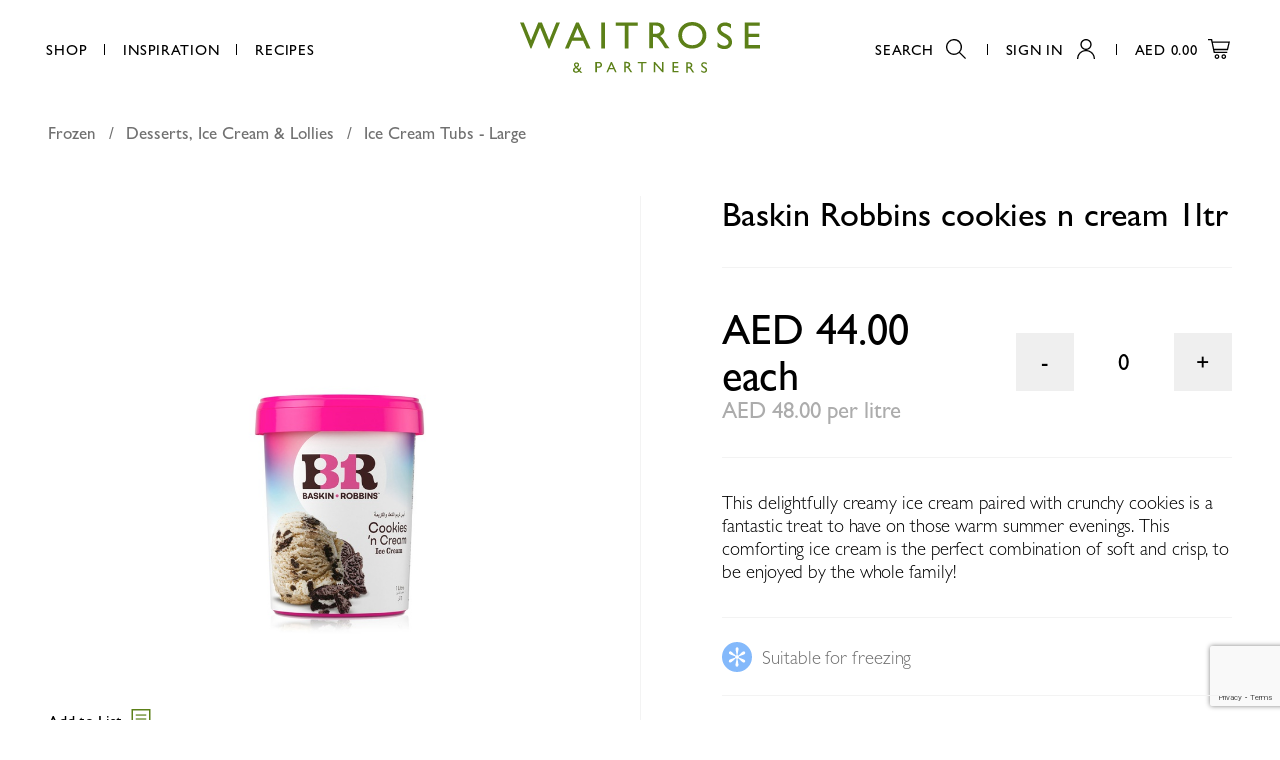

--- FILE ---
content_type: text/html; charset=utf-8
request_url: https://www.waitrose.ae/en/products/baskin-robbins-cookies-n-cream-1ltr_3300/
body_size: 69470
content:





<!DOCTYPE html>

<html>
<head>
    <meta charset="utf-8"/>
    <meta charset="utf-8">
    <meta name="viewport" content="width=device-width, initial-scale=1.0"/>

    
        <title>Baskin Robbins cookies n cream 1ltr - Waitrose UAE & Partners</title>
  

  
    <meta name="description" content="Buy Baskin Robbins cookies n cream 1ltr from Waitrose.ae. Get free delivery in Dubai & Abu Dhabi on all grocery orders over 350AED.">
  



<meta name="created" content="19th Jan 2026 03:05"/>
<meta name="viewport" content="width=device-width"/>


  
  <link rel="canonical" href="/en/products/baskin-robbins-cookies-n-cream-1ltr_3300/"/>
  




<meta property="og:locale" content="en_AE"/>
<meta property="og:site_name" content="https://www.waitrose.ae/"/>
<meta name="twitter:card" content="summary_large_image"/>


  <meta property="og:url" content="https://www.waitrose.ae/en/products/baskin-robbins-cookies-n-cream-1ltr_3300/"/>



  


  <meta property="og:image" content="www.waitrose.aehttps://prod-waitrose.azureedge.net/media/cache/3d/e2/3de2d7b1dff505a7c69e750134ce3272.jpg"/>
  <meta property="og:image:secure_url" content="www.waitrose.aehttps://prod-waitrose.azureedge.net/media/cache/3d/e2/3de2d7b1dff505a7c69e750134ce3272.jpg"/>
  <meta itemprop="image" content="www.waitrose.aehttps://prod-waitrose.azureedge.net/media/cache/3d/e2/3de2d7b1dff505a7c69e750134ce3272.jpg">
  <meta name="twitter:image" content="www.waitrose.aehttps://prod-waitrose.azureedge.net/media/cache/3d/e2/3de2d7b1dff505a7c69e750134ce3272.jpg">
  <meta property="og:image:width" content="600"/>
  <meta property="og:image:height" content="600"/>





  <meta property="og:title" content="Baskin Robbins cookies n cream 1ltr"/>
  <meta name="twitter:title" content="Baskin Robbins cookies n cream 1ltr"/>




  <meta property="og:type" content="product"/>



  <meta property="og:description" content="Buy Baskin Robbins cookies n cream 1ltr from Waitrose in United Arab Emirates. Get free delivery on all orders."/>
  <meta name="twitter:description" content="Buy Baskin Robbins cookies n cream 1ltr from Waitrose in United Arab Emirates. Get free delivery on all orders.">




<!-- mobile application -->
<link rel="apple-app-site-association" href="/apple-app-site-association">
<meta property="al:ios:app_store_id" content="1544206466">
<meta property="al:ios:app_name" content="Waitrose">
<meta property="al:ios:url" content="waitrose://">
<meta name="apple-itunes-app" content="app-id=1544206466, affiliate-data=myAffiliateData, app-argument=https://apps.apple.com/ae/app/waitrose/id1544206466?mt=8">


<meta property="al:android:package" content="com.dnc.waitrose">
<meta property="al:android:app_name" content="Waitrose">
<meta property="al:android:url" content="waitrose://">
<meta property="al:web:url" content="https://waitrose.ae/en/">


    
<link rel="icon" href="https://prod-waitrose.azureedge.net/static/waitrose/img/icons/favicon.633ff8f879e2.png">
    

    
        <link rel="stylesheet" type="text/css" href="https://prod-waitrose.azureedge.net/static/waitrose/css/swiper.min.24f21657c546.css">
        <link rel="stylesheet" type="text/css" href="https://prod-waitrose.azureedge.net/static/waitrose/css/main.a00756495e25.css">
        <link rel="stylesheet" type="text/css" href="https://prod-waitrose.azureedge.net/static/waitrose/css/pagination.f84d95658c7f.css">

    

    
    
    
  <script type="text/javascript">
  
   var _learnq = _learnq || [];
   var item = {
       "ProductName": "Baskin Robbins cookies n cream 1ltr",
       "ProductID": "36631079771",
       "SKU": "36631079771",
       "Categories": ["Frozen > Desserts, Ice Cream & Lollies > Ice Cream Tubs - Large"],
       "ImageURL": "https://prod-waitrose.azureedge.net/media/images/products/2024/12/36631079771.jpg",
       "URL": "www.waitrose.ae/en/products/baskin-robbins-cookies-n-cream-1ltr_3300/",
       "Brand": "Baskin Robbins",
       "Price": 44.00,
       "CompareAtPrice": ""
   };
   _learnq.push(["track", "Viewed Product", item]);
</script>




    
      <!-- Google Tag Manager -->
      <script>(function(w,d,s,l,i){w[l]=w[l]||[];w[l].push({'gtm.start':
      new Date().getTime(),event:'gtm.js'});var f=d.getElementsByTagName(s)[0],
      j=d.createElement(s),dl=l!='dataLayer'?'&l='+l:'';j.async=true;j.src=
      'https://www.googletagmanager.com/gtm.js?id='+i+dl;f.parentNode.insertBefore(j,f);
      })(window,document,'script','dataLayer','GTM-M3HG6TB');</script>
      <!-- End Google Tag Manager -->

      <!-- GA-4 Ecommerce -->
      
      <script async src="https://www.googletagmanager.com/gtag/js?id=G-05XNYJ9BJH"></script>
      <script>
        window.dataLayer = window.dataLayer || [];
        function gtag(){dataLayer.push(arguments);}
        gtag('js', new Date());

        gtag('config', G-05XNYJ9BJH);
      </script>
        
      <!-- End GA-4 Ecommerce -->


      <!-- Oribi Tracking -->
      <script type="application/javascript">
        (function(b,o,n,g,s,r,c) {
            if(b[s]) return;
            b[s]={};
            b[s].scriptToken="Xy0yODkzMDA1OTE";
            b[s].callsQueue=[];
            b[s].api=function(){b[s].callsQueue.push(arguments);};
            r=o.createElement(n);c=o.getElementsByTagName(n)[0];
            r.async=1;
            r.src=g;
            r.id=s+n;
            c.parentNode.insertBefore(r,c);
        })(window,document,"script","https://cdn.oribi.io/Xy0yODkzMDA1OTE/oribi.js","ORIBI");
      </script>
      <!-- End Oribi Tracking -->
    
     <script type="text/javascript"
             async="" src="https://static.klaviyo.com/onsite/js/klaviyo.js?company_id=SmNxW2"></script>
      <!-- End Klaviyo -->

      

    


<script async="async" src="https://securepubads.g.doubleclick.net/tag/js/gpt.js"></script>
<script>
  window.googletag = window.googletag || {cmd: []};
  googletag.cmd.push(function () {
    googletag.pubads().collapseEmptyDivs(true);

    
      // Product Internal product-internal-small-banner 786x120, 300x250
      
      
      
      
      

      let size_mapping_51 = googletag.sizeMapping()
              .addSize([0, 0], [300, 250])
              .addSize([900, 300], [786, 120])
              .build();
      googletag.defineSlot("/22805474275/WAITPI001", [786, 120], "product-internal-small-banner").defineSizeMapping(size_mapping_51).addService(googletag.pubads());

    

      // dfp ads for search bar
      let size_mapping_13 = googletag.sizeMapping()
                 .addSize([1050, 300], [300, 250])
                 .build();


      googletag.defineSlot("/22805474275/WAITDS001", [300, 250], "dfp_search_ads_id" ).defineSizeMapping(size_mapping_13).addService(googletag.pubads());

    
    let size_mapping_11 = googletag.sizeMapping()
            .addSize([0, 0], [300, 600])
            .build();

    <!--   .defineSizeMapping(size_mapping_5)     -->
    googletag.defineSlot("/22805474275/WAITDD001", [300, 600], "mega-menu-ad").addService(googletag.pubads());


    let size_mapping_14 = googletag.sizeMapping()
        .addSize([0, 0], [300, 250])
        .addSize([725, 300], [650, 120])
        .build();
    googletag.defineSlot("/22805474275/WAITB001", [650, 120], "checkout_google_ads_id_top").defineSizeMapping(size_mapping_14).addService(googletag.pubads());


    googletag.enableServices();
  });
</script>

    <meta name="facebook-domain-verification" content="zr4yutmrk1my2k4r0ea0cg3tkeoyk5" />

</head>


<body class="product-page
        ">


    <!-- Google Tag Manager (noscript) -->
    <noscript><iframe src="https://www.googletagmanager.com/ns.html?id=GTM-M3HG6TB"
    height="0" width="0" style="display:none;visibility:hidden"></iframe></noscript>
    <!-- End Google Tag Manager (noscript) -->


    
      
<section class="smart-banner">
	<a href="javascript:void(0)" class="close-smart-banner">
		<svg xmlns="http://www.w3.org/2000/svg" width="11.29" height="11.29" viewBox="0 0 11.29 11.29">
          <path d="M11.29 10.58L6.35 5.64 11.29.71 10.58 0 5.64 4.94.71 0 0 .71l4.94 4.93L0 10.58l.71.71 4.93-4.94 4.94 4.94.71-.71z"></path>
        </svg>
	</a>
  <img src="https://prod-waitrose.azureedge.net/static/waitrose/icons/app-icon.b1fecdcd0336.png" alt="Waitrose - UAE Grocery Deliver" class="app-icon"/>
	<div class="info">
		<p class="app-name gill-sans-regular-16-14">Waitrose - UAE Grocery Deliver</p>
		<p class="app-info gill-sans-light-14-14">Digital & Code FZ LLC</p>
	</div>
	<a href="https://waitrose.app.link" target="_blank" class="[ app-link branch-smart-banner-cta-button ] gill-sans-regular-16-14">Open</a>
</section>

      <div id="page_wrapper" class="">
        
            

<header class="[ l-Header l-Header--shrink ]"
        id="js-header">

  <nav class="[ l-Header__nav ] [ js-header-nav ]">
    <ul class="u-list--bare">
      <li class="gill-sans-regular-15-14 ">
        <a href="javascript:void(0);" class="l-Header__nav-item menu_button">Shop</a>
        







<div class="dropdown-main">

  <div class="dropdown-menu ">
    <div class="menu-content">

      <nav class="level-one">
        <div class="menu-div">
          <ul>
            
            <li>
              <a class="level-one-a" href="/catalogue">All products</a>
            </li>
            
            
            
            <li>
              <a class="level-one-a"
                 href="/en/catalogue/offer/?selected_facets=is_new_exact%3ATrue&sort_by=boost-value">New
                Products</a>
            </li>
            
              

              

                <li>
                  <a class="level-one-a " href="/en/catalogue/category/baby-toddler_303/">Baby &amp; Toddler</a>
                  <div class="arrow-svg">
                    <svg xmlns="http://www.w3.org/2000/svg" width="5" height="8" viewBox="0 0 3.56 5.71">
                      <path d="M.71 5.71L0 5l2.15-2.15L0 .71.71 0l2.85 2.85L.71 5.71z"></path>
                    </svg>
                  </div>
                  <div class="level-two">
                    <div class="menu-div">
                      <ul>
                        

  <li>
    <a class="level-one-a"  href="/en/catalogue/category/baby-toddler/accessories_304/">Accessories</a>
    <div class="arrow-svg">
      <svg xmlns="http://www.w3.org/2000/svg" width="5" height="8" viewBox="0 0 3.56 5.71">
        <path d="M.71 5.71L0 5l2.15-2.15L0 .71.71 0l2.85 2.85L.71 5.71z"></path>
      </svg>
    </div>
    <div class="level-three">
      <div class="menu-div">
        <ul>
          
  
    <li>
      <a class="level-two-a" href="/en/catalogue/category/baby-toddler/accessories/bathing_604/">Bathing</a>
    </li>
  

  
    <li>
      <a class="level-two-a" href="/en/catalogue/category/baby-toddler/accessories/bottles-teats-bibs_305/">Bottles, Teats &amp; Bibs</a>
    </li>
  

  
    <li>
      <a class="level-two-a" href="/en/catalogue/category/baby-toddler/accessories/cups-feeding_306/">Cups &amp; Feeding</a>
    </li>
  

  
    <li>
      <a class="level-two-a" href="/en/catalogue/category/baby-toddler/accessories/grooming_307/">Grooming</a>
    </li>
  

  
    <li>
      <a class="level-two-a" href="/en/catalogue/category/baby-toddler/accessories/healthcare-dental_308/">Healthcare &amp; Dental</a>
    </li>
  

  
    <li>
      <a class="level-two-a" href="/en/catalogue/category/baby-toddler/accessories/soothers-teething_309/">Soothers &amp; Teething</a>
    </li>
  

  
    <li>
      <a class="level-two-a" href="/en/catalogue/category/baby-toddler/accessories/toys-home_310/">Toys &amp; Home</a>
    </li>
  


        </ul>
      </div>
    </div>
  </li>


  <li>
    <a class="level-one-a"  href="/en/catalogue/category/baby-toddler/baby-wipes_311/">Baby Wipes</a>
    <div class="arrow-svg">
      <svg xmlns="http://www.w3.org/2000/svg" width="5" height="8" viewBox="0 0 3.56 5.71">
        <path d="M.71 5.71L0 5l2.15-2.15L0 .71.71 0l2.85 2.85L.71 5.71z"></path>
      </svg>
    </div>
    <div class="level-three">
      <div class="menu-div">
        <ul>
          

        </ul>
      </div>
    </div>
  </li>


  <li>
    <a class="level-one-a"  href="/en/catalogue/category/baby-toddler/food_312/">Food</a>
    <div class="arrow-svg">
      <svg xmlns="http://www.w3.org/2000/svg" width="5" height="8" viewBox="0 0 3.56 5.71">
        <path d="M.71 5.71L0 5l2.15-2.15L0 .71.71 0l2.85 2.85L.71 5.71z"></path>
      </svg>
    </div>
    <div class="level-three">
      <div class="menu-div">
        <ul>
          
  
    <li>
      <a class="level-two-a" href="/en/catalogue/category/baby-toddler/food/cereals_313/">Cereals</a>
    </li>
  

  
    <li>
      <a class="level-two-a" href="/en/catalogue/category/baby-toddler/food/fruit_314/">Fruit</a>
    </li>
  

  
    <li>
      <a class="level-two-a" href="/en/catalogue/category/baby-toddler/food/juices-water_315/">Juices &amp; Water</a>
    </li>
  

  
    <li>
      <a class="level-two-a" href="/en/catalogue/category/baby-toddler/food/meals_316/">Meals</a>
    </li>
  

  
    <li>
      <a class="level-two-a" href="/en/catalogue/category/baby-toddler/food/snacks_317/">Snacks</a>
    </li>
  


        </ul>
      </div>
    </div>
  </li>


  <li>
    <a class="level-one-a"  href="/en/catalogue/category/baby-toddler/milk_318/">Milk</a>
    <div class="arrow-svg">
      <svg xmlns="http://www.w3.org/2000/svg" width="5" height="8" viewBox="0 0 3.56 5.71">
        <path d="M.71 5.71L0 5l2.15-2.15L0 .71.71 0l2.85 2.85L.71 5.71z"></path>
      </svg>
    </div>
    <div class="level-three">
      <div class="menu-div">
        <ul>
          
  
    <li>
      <a class="level-two-a" href="/en/catalogue/category/baby-toddler/milk/first-milk-0-12-months_319/">First Milk (0-12 months)</a>
    </li>
  

  
    <li>
      <a class="level-two-a" href="/en/catalogue/category/baby-toddler/milk/follow-on-milk-6-12-months_320/">Follow On Milk (6-12 Months)</a>
    </li>
  

  
    <li>
      <a class="level-two-a" href="/en/catalogue/category/baby-toddler/milk/growing-up-milk-12-months_321/">Growing Up Milk (12 months+)</a>
    </li>
  

  
    <li>
      <a class="level-two-a" href="/en/catalogue/category/baby-toddler/milk/toddler-3-years_322/">Toddler (3 years +)</a>
    </li>
  


        </ul>
      </div>
    </div>
  </li>


  <li>
    <a class="level-one-a"  href="/en/catalogue/category/baby-toddler/nappies_323/">Nappies</a>
    <div class="arrow-svg">
      <svg xmlns="http://www.w3.org/2000/svg" width="5" height="8" viewBox="0 0 3.56 5.71">
        <path d="M.71 5.71L0 5l2.15-2.15L0 .71.71 0l2.85 2.85L.71 5.71z"></path>
      </svg>
    </div>
    <div class="level-three">
      <div class="menu-div">
        <ul>
          
  
    <li>
      <a class="level-two-a" href="/en/catalogue/category/baby-toddler/nappies/nappy-bags-changing-accessories_324/">Nappy Bags &amp; Changing Accessories</a>
    </li>
  

  
    <li>
      <a class="level-two-a" href="/en/catalogue/category/baby-toddler/nappies/pull-ups-night-time-swimmers_325/">Pull Ups, Night Time &amp; Swimmers</a>
    </li>
  

  
    <li>
      <a class="level-two-a" href="/en/catalogue/category/baby-toddler/nappies/size-1-2-up-to-5kg_326/">Size 1 &amp; 2 (up to 5kg)</a>
    </li>
  

  
    <li>
      <a class="level-two-a" href="/en/catalogue/category/baby-toddler/nappies/size-3-4-9kg_327/">Size 3 (4-9kg)</a>
    </li>
  

  
    <li>
      <a class="level-two-a" href="/en/catalogue/category/baby-toddler/nappies/size-4-4-7-16kg_328/">Size 4 &amp; 4+ (7-16kg)</a>
    </li>
  

  
    <li>
      <a class="level-two-a" href="/en/catalogue/category/baby-toddler/nappies/size-5-5-11-22kg_329/">Size 5 &amp; 5+ (11-22kg)</a>
    </li>
  

  
    <li>
      <a class="level-two-a" href="/en/catalogue/category/baby-toddler/nappies/size-6-13kg_330/">Size 6 (13kg +)</a>
    </li>
  


        </ul>
      </div>
    </div>
  </li>


  <li>
    <a class="level-one-a"  href="/en/catalogue/category/baby-toddler/Toiletries_331/">Toiletries</a>
    <div class="arrow-svg">
      <svg xmlns="http://www.w3.org/2000/svg" width="5" height="8" viewBox="0 0 3.56 5.71">
        <path d="M.71 5.71L0 5l2.15-2.15L0 .71.71 0l2.85 2.85L.71 5.71z"></path>
      </svg>
    </div>
    <div class="level-three">
      <div class="menu-div">
        <ul>
          
  
    <li>
      <a class="level-two-a" href="/en/catalogue/category/baby-toddler/Toiletries/cream-lotion_797/">Cream &amp; Lotion</a>
    </li>
  

  
    <li>
      <a class="level-two-a" href="/en/catalogue/category/baby-toddler/Toiletries/oil-cologne_605/">Oil &amp; Cologne</a>
    </li>
  

  
    <li>
      <a class="level-two-a" href="/en/catalogue/category/baby-toddler/Toiletries/powder-cotton-wool_606/">Powder &amp; Cotton Wool</a>
    </li>
  

  
    <li>
      <a class="level-two-a" href="/en/catalogue/category/baby-toddler/Toiletries/shampoo-conditioner_332/">Shampoo &amp; Conditioner</a>
    </li>
  

  
    <li>
      <a class="level-two-a" href="/en/catalogue/category/baby-toddler/Toiletries/washing-bathing_607/">Washing &amp; Bathing</a>
    </li>
  


        </ul>
      </div>
    </div>
  </li>


                      </ul>
                    </div>
                  </div>
                </li>

              

                <li>
                  <a class="level-one-a " href="/en/catalogue/category/bakery_333/">Bakery</a>
                  <div class="arrow-svg">
                    <svg xmlns="http://www.w3.org/2000/svg" width="5" height="8" viewBox="0 0 3.56 5.71">
                      <path d="M.71 5.71L0 5l2.15-2.15L0 .71.71 0l2.85 2.85L.71 5.71z"></path>
                    </svg>
                  </div>
                  <div class="level-two">
                    <div class="menu-div">
                      <ul>
                        

  <li>
    <a class="level-one-a"  href="/en/catalogue/category/bakery/bread_334/">Bread</a>
    <div class="arrow-svg">
      <svg xmlns="http://www.w3.org/2000/svg" width="5" height="8" viewBox="0 0 3.56 5.71">
        <path d="M.71 5.71L0 5l2.15-2.15L0 .71.71 0l2.85 2.85L.71 5.71z"></path>
      </svg>
    </div>
    <div class="level-three">
      <div class="menu-div">
        <ul>
          
  
    <li>
      <a class="level-two-a" href="/en/catalogue/category/bakery/bread/brown-wholemeal_608/">Brown &amp; Wholemeal</a>
    </li>
  

  
    <li>
      <a class="level-two-a" href="/en/catalogue/category/bakery/bread/flavoured_335/">Flavoured</a>
    </li>
  

  
    <li>
      <a class="level-two-a" href="/en/catalogue/category/bakery/bread/rye_798/">Rye</a>
    </li>
  

  
    <li>
      <a class="level-two-a" href="/en/catalogue/category/bakery/bread/seeded-multigrain_337/">Seeded &amp; Multigrain</a>
    </li>
  

  
    <li>
      <a class="level-two-a" href="/en/catalogue/category/bakery/bread/white_338/">White</a>
    </li>
  


        </ul>
      </div>
    </div>
  </li>


  <li>
    <a class="level-one-a"  href="/en/catalogue/category/bakery/crumpets-croissants-pastries_609/">Crumpets, Croissants &amp; Pastries</a>
    <div class="arrow-svg">
      <svg xmlns="http://www.w3.org/2000/svg" width="5" height="8" viewBox="0 0 3.56 5.71">
        <path d="M.71 5.71L0 5l2.15-2.15L0 .71.71 0l2.85 2.85L.71 5.71z"></path>
      </svg>
    </div>
    <div class="level-three">
      <div class="menu-div">
        <ul>
          
  
    <li>
      <a class="level-two-a" href="/en/catalogue/category/bakery/crumpets-croissants-pastries/croissants_610/">Croissants</a>
    </li>
  

  
    <li>
      <a class="level-two-a" href="/en/catalogue/category/bakery/crumpets-croissants-pastries/Pastries_886/">Pastries</a>
    </li>
  


        </ul>
      </div>
    </div>
  </li>


  <li>
    <a class="level-one-a"  href="/en/catalogue/category/bakery/rolls-baguettes-bagels_611/">Rolls, Baguettes &amp; Bagels</a>
    <div class="arrow-svg">
      <svg xmlns="http://www.w3.org/2000/svg" width="5" height="8" viewBox="0 0 3.56 5.71">
        <path d="M.71 5.71L0 5l2.15-2.15L0 .71.71 0l2.85 2.85L.71 5.71z"></path>
      </svg>
    </div>
    <div class="level-three">
      <div class="menu-div">
        <ul>
          

        </ul>
      </div>
    </div>
  </li>


  <li>
    <a class="level-one-a"  href="/en/catalogue/category/bakery/Savoury-treats_887/">Savoury Treats</a>
    <div class="arrow-svg">
      <svg xmlns="http://www.w3.org/2000/svg" width="5" height="8" viewBox="0 0 3.56 5.71">
        <path d="M.71 5.71L0 5l2.15-2.15L0 .71.71 0l2.85 2.85L.71 5.71z"></path>
      </svg>
    </div>
    <div class="level-three">
      <div class="menu-div">
        <ul>
          

        </ul>
      </div>
    </div>
  </li>


  <li>
    <a class="level-one-a"  href="/en/catalogue/category/bakery/sweet-treats_339/">Sweet Treats</a>
    <div class="arrow-svg">
      <svg xmlns="http://www.w3.org/2000/svg" width="5" height="8" viewBox="0 0 3.56 5.71">
        <path d="M.71 5.71L0 5l2.15-2.15L0 .71.71 0l2.85 2.85L.71 5.71z"></path>
      </svg>
    </div>
    <div class="level-three">
      <div class="menu-div">
        <ul>
          
  
    <li>
      <a class="level-two-a" href="/en/catalogue/category/bakery/sweet-treats/arabic_340/">Arabic</a>
    </li>
  

  
    <li>
      <a class="level-two-a" href="/en/catalogue/category/bakery/sweet-treats/brownies-muffins-cakes_341/">Brownies, Muffins &amp; Cakes</a>
    </li>
  

  
    <li>
      <a class="level-two-a" href="/en/catalogue/category/bakery/sweet-treats/donuts-cookies-biscuits_612/">Donuts, Cookies &amp; Biscuits</a>
    </li>
  

  
    <li>
      <a class="level-two-a" href="/en/catalogue/category/bakery/sweet-treats/pies-puddings-bites_342/">Pies, Puddings &amp; Bites</a>
    </li>
  

  
    <li>
      <a class="level-two-a" href="/en/catalogue/category/bakery/sweet-treats/waffles-scones-pancakes_613/">Waffles, Scones &amp; Pancakes</a>
    </li>
  


        </ul>
      </div>
    </div>
  </li>


  <li>
    <a class="level-one-a"  href="/en/catalogue/category/bakery/world-bakery_614/">World Bakery</a>
    <div class="arrow-svg">
      <svg xmlns="http://www.w3.org/2000/svg" width="5" height="8" viewBox="0 0 3.56 5.71">
        <path d="M.71 5.71L0 5l2.15-2.15L0 .71.71 0l2.85 2.85L.71 5.71z"></path>
      </svg>
    </div>
    <div class="level-three">
      <div class="menu-div">
        <ul>
          

        </ul>
      </div>
    </div>
  </li>


  <li>
    <a class="level-one-a"  href="/en/catalogue/category/bakery/wraps-pitta-arabic-bread_343/">Wraps, Pitta &amp; Arabic Bread</a>
    <div class="arrow-svg">
      <svg xmlns="http://www.w3.org/2000/svg" width="5" height="8" viewBox="0 0 3.56 5.71">
        <path d="M.71 5.71L0 5l2.15-2.15L0 .71.71 0l2.85 2.85L.71 5.71z"></path>
      </svg>
    </div>
    <div class="level-three">
      <div class="menu-div">
        <ul>
          

        </ul>
      </div>
    </div>
  </li>


                      </ul>
                    </div>
                  </div>
                </li>

              

                <li>
                  <a class="level-one-a " href="/en/catalogue/category/beauty-cosmetics_344/">Beauty &amp; Cosmetics</a>
                  <div class="arrow-svg">
                    <svg xmlns="http://www.w3.org/2000/svg" width="5" height="8" viewBox="0 0 3.56 5.71">
                      <path d="M.71 5.71L0 5l2.15-2.15L0 .71.71 0l2.85 2.85L.71 5.71z"></path>
                    </svg>
                  </div>
                  <div class="level-two">
                    <div class="menu-div">
                      <ul>
                        

  <li>
    <a class="level-one-a"  href="/en/catalogue/category/beauty-cosmetics/facial-skincare_345/">Facial Skincare</a>
    <div class="arrow-svg">
      <svg xmlns="http://www.w3.org/2000/svg" width="5" height="8" viewBox="0 0 3.56 5.71">
        <path d="M.71 5.71L0 5l2.15-2.15L0 .71.71 0l2.85 2.85L.71 5.71z"></path>
      </svg>
    </div>
    <div class="level-three">
      <div class="menu-div">
        <ul>
          
  
    <li>
      <a class="level-two-a" href="/en/catalogue/category/beauty-cosmetics/facial-skincare/cleansers-washes_346/">Cleansers &amp; Washes</a>
    </li>
  

  
    <li>
      <a class="level-two-a" href="/en/catalogue/category/beauty-cosmetics/facial-skincare/day-creams-moisturisers_347/">Day Creams &amp; Moisturisers</a>
    </li>
  

  
    <li>
      <a class="level-two-a" href="/en/catalogue/category/beauty-cosmetics/facial-skincare/eye-creams_348/">Eye Creams</a>
    </li>
  

  
    <li>
      <a class="level-two-a" href="/en/catalogue/category/beauty-cosmetics/facial-skincare/lip-care_615/">Lip Care</a>
    </li>
  

  
    <li>
      <a class="level-two-a" href="/en/catalogue/category/beauty-cosmetics/facial-skincare/masks_616/">Masks</a>
    </li>
  

  
    <li>
      <a class="level-two-a" href="/en/catalogue/category/beauty-cosmetics/facial-skincare/micellar-water-removers_349/">Micellar Water &amp; Removers</a>
    </li>
  

  
    <li>
      <a class="level-two-a" href="/en/catalogue/category/beauty-cosmetics/facial-skincare/natural_892/">Natural</a>
    </li>
  

  
    <li>
      <a class="level-two-a" href="/en/catalogue/category/beauty-cosmetics/facial-skincare/night-creams-treatments_350/">Night Creams &amp; Treatments</a>
    </li>
  

  
    <li>
      <a class="level-two-a" href="/en/catalogue/category/beauty-cosmetics/facial-skincare/peels-pore-treatments_891/">Peels &amp; Pore Treatments</a>
    </li>
  

  
    <li>
      <a class="level-two-a" href="/en/catalogue/category/beauty-cosmetics/facial-skincare/scrubs-exfoliation_351/">Scrubs &amp; Exfoliation</a>
    </li>
  

  
    <li>
      <a class="level-two-a" href="/en/catalogue/category/beauty-cosmetics/facial-skincare/serum-oils-premium-skincare_352/">Serum, Oils &amp; Premium Skincare</a>
    </li>
  

  
    <li>
      <a class="level-two-a" href="/en/catalogue/category/beauty-cosmetics/facial-skincare/wipes_353/">Wipes</a>
    </li>
  


        </ul>
      </div>
    </div>
  </li>


  <li>
    <a class="level-one-a"  href="/en/catalogue/category/beauty-cosmetics/make-up_354/">Make Up</a>
    <div class="arrow-svg">
      <svg xmlns="http://www.w3.org/2000/svg" width="5" height="8" viewBox="0 0 3.56 5.71">
        <path d="M.71 5.71L0 5l2.15-2.15L0 .71.71 0l2.85 2.85L.71 5.71z"></path>
      </svg>
    </div>
    <div class="level-three">
      <div class="menu-div">
        <ul>
          
  
    <li>
      <a class="level-two-a" href="/en/catalogue/category/beauty-cosmetics/make-up/accessories_910/">Accessories</a>
    </li>
  

  
    <li>
      <a class="level-two-a" href="/en/catalogue/category/beauty-cosmetics/make-up/eyes_617/">Eyes</a>
    </li>
  

  
    <li>
      <a class="level-two-a" href="/en/catalogue/category/beauty-cosmetics/make-up/face_799/">Face</a>
    </li>
  

  
    <li>
      <a class="level-two-a" href="/en/catalogue/category/beauty-cosmetics/make-up/fake-tan_619/">Fake tan</a>
    </li>
  

  

  
    <li>
      <a class="level-two-a" href="/en/catalogue/category/beauty-cosmetics/make-up/nails_355/">Nails</a>
    </li>
  


        </ul>
      </div>
    </div>
  </li>


                      </ul>
                    </div>
                  </div>
                </li>

              

                <li>
                  <a class="level-one-a " href="/en/catalogue/category/beverages_357/">Beverages</a>
                  <div class="arrow-svg">
                    <svg xmlns="http://www.w3.org/2000/svg" width="5" height="8" viewBox="0 0 3.56 5.71">
                      <path d="M.71 5.71L0 5l2.15-2.15L0 .71.71 0l2.85 2.85L.71 5.71z"></path>
                    </svg>
                  </div>
                  <div class="level-two">
                    <div class="menu-div">
                      <ul>
                        

  <li>
    <a class="level-one-a"  href="/en/catalogue/category/beverages/coffee_358/">Coffee</a>
    <div class="arrow-svg">
      <svg xmlns="http://www.w3.org/2000/svg" width="5" height="8" viewBox="0 0 3.56 5.71">
        <path d="M.71 5.71L0 5l2.15-2.15L0 .71.71 0l2.85 2.85L.71 5.71z"></path>
      </svg>
    </div>
    <div class="level-three">
      <div class="menu-div">
        <ul>
          
  
    <li>
      <a class="level-two-a" href="/en/catalogue/category/beverages/coffee/coffee-creamers_620/">Coffee Creamers</a>
    </li>
  

  
    <li>
      <a class="level-two-a" href="/en/catalogue/category/beverages/coffee/ground_621/">Ground</a>
    </li>
  

  
    <li>
      <a class="level-two-a" href="/en/catalogue/category/beverages/coffee/instant_359/">Instant</a>
    </li>
  

  
    <li>
      <a class="level-two-a" href="/en/catalogue/category/beverages/coffee/pods-capsules_622/">Pods &amp; Capsules</a>
    </li>
  

  
    <li>
      <a class="level-two-a" href="/en/catalogue/category/beverages/coffee/sachets-filters-to-go_623/">Sachets, Filters &amp; To go</a>
    </li>
  

  
    <li>
      <a class="level-two-a" href="/en/catalogue/category/beverages/coffee/whole-bean_624/">Whole bean</a>
    </li>
  


        </ul>
      </div>
    </div>
  </li>


  <li>
    <a class="level-one-a"  href="/en/catalogue/category/beverages/free-from_872/">Free From</a>
    <div class="arrow-svg">
      <svg xmlns="http://www.w3.org/2000/svg" width="5" height="8" viewBox="0 0 3.56 5.71">
        <path d="M.71 5.71L0 5l2.15-2.15L0 .71.71 0l2.85 2.85L.71 5.71z"></path>
      </svg>
    </div>
    <div class="level-three">
      <div class="menu-div">
        <ul>
          
  
    <li>
      <a class="level-two-a" href="/en/catalogue/category/beverages/free-from/non-alcoholic-beer_873/">Non Alcoholic Beer</a>
    </li>
  


        </ul>
      </div>
    </div>
  </li>


  <li>
    <a class="level-one-a"  href="/en/catalogue/category/beverages/hot-chocolate-malted_874/">Hot Chocolate &amp; Malted</a>
    <div class="arrow-svg">
      <svg xmlns="http://www.w3.org/2000/svg" width="5" height="8" viewBox="0 0 3.56 5.71">
        <path d="M.71 5.71L0 5l2.15-2.15L0 .71.71 0l2.85 2.85L.71 5.71z"></path>
      </svg>
    </div>
    <div class="level-three">
      <div class="menu-div">
        <ul>
          

        </ul>
      </div>
    </div>
  </li>


  <li>
    <a class="level-one-a"  href="/en/catalogue/category/beverages/kids-lunchboxes_801/">Kids &amp; Lunchboxes</a>
    <div class="arrow-svg">
      <svg xmlns="http://www.w3.org/2000/svg" width="5" height="8" viewBox="0 0 3.56 5.71">
        <path d="M.71 5.71L0 5l2.15-2.15L0 .71.71 0l2.85 2.85L.71 5.71z"></path>
      </svg>
    </div>
    <div class="level-three">
      <div class="menu-div">
        <ul>
          

        </ul>
      </div>
    </div>
  </li>


  <li>
    <a class="level-one-a"  href="/en/catalogue/category/beverages/long-life-milk_793/">Long Life Milk</a>
    <div class="arrow-svg">
      <svg xmlns="http://www.w3.org/2000/svg" width="5" height="8" viewBox="0 0 3.56 5.71">
        <path d="M.71 5.71L0 5l2.15-2.15L0 .71.71 0l2.85 2.85L.71 5.71z"></path>
      </svg>
    </div>
    <div class="level-three">
      <div class="menu-div">
        <ul>
          
  
    <li>
      <a class="level-two-a" href="/en/catalogue/category/beverages/long-life-milk/alternative_875/">Alternative</a>
    </li>
  

  
    <li>
      <a class="level-two-a" href="/en/catalogue/category/beverages/long-life-milk/long-life_802/">Long Life</a>
    </li>
  

  
    <li>
      <a class="level-two-a" href="/en/catalogue/category/beverages/long-life-milk/powder_794/">Powder</a>
    </li>
  


        </ul>
      </div>
    </div>
  </li>


  <li>
    <a class="level-one-a"  href="/en/catalogue/category/beverages/premium-mixers_987/">Premium &amp; Mixers</a>
    <div class="arrow-svg">
      <svg xmlns="http://www.w3.org/2000/svg" width="5" height="8" viewBox="0 0 3.56 5.71">
        <path d="M.71 5.71L0 5l2.15-2.15L0 .71.71 0l2.85 2.85L.71 5.71z"></path>
      </svg>
    </div>
    <div class="level-three">
      <div class="menu-div">
        <ul>
          
  
    <li>
      <a class="level-two-a" href="/en/catalogue/category/beverages/premium-mixers/adult-drinks-mixers_988/">Adult Drinks &amp; Mixers</a>
    </li>
  

  
    <li>
      <a class="level-two-a" href="/en/catalogue/category/beverages/premium-mixers/energy-drinks_990/">Energy Drinks</a>
    </li>
  

  
    <li>
      <a class="level-two-a" href="/en/catalogue/category/beverages/premium-mixers/tonic-water_1005/">Tonic Water</a>
    </li>
  


        </ul>
      </div>
    </div>
  </li>


  <li>
    <a class="level-one-a"  href="/en/catalogue/category/beverages/refrigerated_360/">Refrigerated</a>
    <div class="arrow-svg">
      <svg xmlns="http://www.w3.org/2000/svg" width="5" height="8" viewBox="0 0 3.56 5.71">
        <path d="M.71 5.71L0 5l2.15-2.15L0 .71.71 0l2.85 2.85L.71 5.71z"></path>
      </svg>
    </div>
    <div class="level-three">
      <div class="menu-div">
        <ul>
          
  
    <li>
      <a class="level-two-a" href="/en/catalogue/category/beverages/refrigerated/fresh-juices_361/">Fresh Juices</a>
    </li>
  

  
    <li>
      <a class="level-two-a" href="/en/catalogue/category/beverages/refrigerated/health-drinks_362/">Health Drinks</a>
    </li>
  

  
    <li>
      <a class="level-two-a" href="/en/catalogue/category/beverages/refrigerated/iced-regular-coffees_363/">Iced &amp; Regular Coffees</a>
    </li>
  

  
    <li>
      <a class="level-two-a" href="/en/catalogue/category/beverages/refrigerated/smoothies-yoghurts-drinks_364/">Smoothies &amp; Yoghurts Drinks</a>
    </li>
  


        </ul>
      </div>
    </div>
  </li>


  <li>
    <a class="level-one-a"  href="/en/catalogue/category/beverages/soft-drinks-juices-squash_365/">Soft Drinks, Juices &amp; Squash</a>
    <div class="arrow-svg">
      <svg xmlns="http://www.w3.org/2000/svg" width="5" height="8" viewBox="0 0 3.56 5.71">
        <path d="M.71 5.71L0 5l2.15-2.15L0 .71.71 0l2.85 2.85L.71 5.71z"></path>
      </svg>
    </div>
    <div class="level-three">
      <div class="menu-div">
        <ul>
          
  
    <li>
      <a class="level-two-a" href="/en/catalogue/category/beverages/soft-drinks-juices-squash/apple_366/">Apple</a>
    </li>
  

  
    <li>
      <a class="level-two-a" href="/en/catalogue/category/beverages/soft-drinks-juices-squash/berry-cranberry_803/">Berry &amp; Cranberry</a>
    </li>
  

  
    <li>
      <a class="level-two-a" href="/en/catalogue/category/beverages/soft-drinks-juices-squash/cola_367/">Cola</a>
    </li>
  

  
    <li>
      <a class="level-two-a" href="/en/catalogue/category/beverages/soft-drinks-juices-squash/diet_368/">Diet</a>
    </li>
  

  
    <li>
      <a class="level-two-a" href="/en/catalogue/category/beverages/soft-drinks-juices-squash/grape_804/">Grape</a>
    </li>
  

  
    <li>
      <a class="level-two-a" href="/en/catalogue/category/beverages/soft-drinks-juices-squash/lemonade-non-colas_369/">Lemonade &amp; Non Colas</a>
    </li>
  

  
    <li>
      <a class="level-two-a" href="/en/catalogue/category/beverages/soft-drinks-juices-squash/mixed-juice_370/">Mixed Juice</a>
    </li>
  

  
    <li>
      <a class="level-two-a" href="/en/catalogue/category/beverages/soft-drinks-juices-squash/orange_371/">Orange</a>
    </li>
  

  
    <li>
      <a class="level-two-a" href="/en/catalogue/category/beverages/soft-drinks-juices-squash/peach-other-flavours_372/">Peach &amp; Other Flavours</a>
    </li>
  

  
    <li>
      <a class="level-two-a" href="/en/catalogue/category/beverages/soft-drinks-juices-squash/pineapple-mango-tropical_805/">Pineapple, Mango &amp; Tropical</a>
    </li>
  

  
    <li>
      <a class="level-two-a" href="/en/catalogue/category/beverages/soft-drinks-juices-squash/squashes-syrups-cordials_806/">Squashes, Syrups &amp; Cordials</a>
    </li>
  


        </ul>
      </div>
    </div>
  </li>


  <li>
    <a class="level-one-a"  href="/en/catalogue/category/beverages/sports-nutrition-vitamin_373/">Sports, Nutrition &amp; Vitamin</a>
    <div class="arrow-svg">
      <svg xmlns="http://www.w3.org/2000/svg" width="5" height="8" viewBox="0 0 3.56 5.71">
        <path d="M.71 5.71L0 5l2.15-2.15L0 .71.71 0l2.85 2.85L.71 5.71z"></path>
      </svg>
    </div>
    <div class="level-three">
      <div class="menu-div">
        <ul>
          

        </ul>
      </div>
    </div>
  </li>


  <li>
    <a class="level-one-a"  href="/en/catalogue/category/beverages/tea_374/">Tea</a>
    <div class="arrow-svg">
      <svg xmlns="http://www.w3.org/2000/svg" width="5" height="8" viewBox="0 0 3.56 5.71">
        <path d="M.71 5.71L0 5l2.15-2.15L0 .71.71 0l2.85 2.85L.71 5.71z"></path>
      </svg>
    </div>
    <div class="level-three">
      <div class="menu-div">
        <ul>
          
  
    <li>
      <a class="level-two-a" href="/en/catalogue/category/beverages/tea/decaffeinated-red-bush_625/">Decaffeinated &amp; Red Bush</a>
    </li>
  

  
    <li>
      <a class="level-two-a" href="/en/catalogue/category/beverages/tea/everyday_626/">Everyday</a>
    </li>
  

  
    <li>
      <a class="level-two-a" href="/en/catalogue/category/beverages/tea/fruit-herbal_627/">Fruit &amp; Herbal</a>
    </li>
  

  
    <li>
      <a class="level-two-a" href="/en/catalogue/category/beverages/tea/green_628/">Green</a>
    </li>
  

  
    <li>
      <a class="level-two-a" href="/en/catalogue/category/beverages/tea/iced-tea_375/">Iced Tea</a>
    </li>
  

  
    <li>
      <a class="level-two-a" href="/en/catalogue/category/beverages/tea/organic_629/">Organic</a>
    </li>
  

  
    <li>
      <a class="level-two-a" href="/en/catalogue/category/beverages/tea/speciality_376/">Speciality</a>
    </li>
  


        </ul>
      </div>
    </div>
  </li>


  <li>
    <a class="level-one-a"  href="/en/catalogue/category/beverages/water_377/">Water</a>
    <div class="arrow-svg">
      <svg xmlns="http://www.w3.org/2000/svg" width="5" height="8" viewBox="0 0 3.56 5.71">
        <path d="M.71 5.71L0 5l2.15-2.15L0 .71.71 0l2.85 2.85L.71 5.71z"></path>
      </svg>
    </div>
    <div class="level-three">
      <div class="menu-div">
        <ul>
          
  
    <li>
      <a class="level-two-a" href="/en/catalogue/category/beverages/water/coconut_992/">Coconut Water</a>
    </li>
  

  
    <li>
      <a class="level-two-a" href="/en/catalogue/category/beverages/water/flavoured_807/">Flavoured Water</a>
    </li>
  

  
    <li>
      <a class="level-two-a" href="/en/catalogue/category/beverages/water/multipacks_876/">Multipacks</a>
    </li>
  

  
    <li>
      <a class="level-two-a" href="/en/catalogue/category/beverages/water/premium_1059/">Premium Water</a>
    </li>
  

  
    <li>
      <a class="level-two-a" href="/en/catalogue/category/beverages/water/sparkling_378/">Sparkling Water</a>
    </li>
  

  
    <li>
      <a class="level-two-a" href="/en/catalogue/category/beverages/water/still_379/">Still Water</a>
    </li>
  

  
    <li>
      <a class="level-two-a" href="/en/catalogue/category/beverages/water/vitamin_808/">Vitamin Water</a>
    </li>
  


        </ul>
      </div>
    </div>
  </li>


                      </ul>
                    </div>
                  </div>
                </li>

              

                <li>
                  <a class="level-one-a " href="/en/catalogue/category/butchery_380/">Butchery</a>
                  <div class="arrow-svg">
                    <svg xmlns="http://www.w3.org/2000/svg" width="5" height="8" viewBox="0 0 3.56 5.71">
                      <path d="M.71 5.71L0 5l2.15-2.15L0 .71.71 0l2.85 2.85L.71 5.71z"></path>
                    </svg>
                  </div>
                  <div class="level-two">
                    <div class="menu-div">
                      <ul>
                        

  <li>
    <a class="level-one-a"  href="/en/catalogue/category/butchery/beef_381/">Beef</a>
    <div class="arrow-svg">
      <svg xmlns="http://www.w3.org/2000/svg" width="5" height="8" viewBox="0 0 3.56 5.71">
        <path d="M.71 5.71L0 5l2.15-2.15L0 .71.71 0l2.85 2.85L.71 5.71z"></path>
      </svg>
    </div>
    <div class="level-three">
      <div class="menu-div">
        <ul>
          
  
    <li>
      <a class="level-two-a" href="/en/catalogue/category/butchery/beef/burgers-sausages_382/">Burgers &amp; Sausages</a>
    </li>
  

  
    <li>
      <a class="level-two-a" href="/en/catalogue/category/butchery/beef/meatballs-kofta-kebabs_383/">Meatballs, Kofta &amp; Kebabs</a>
    </li>
  

  
    <li>
      <a class="level-two-a" href="/en/catalogue/category/butchery/beef/minced_911/">Minced</a>
    </li>
  

  
    <li>
      <a class="level-two-a" href="/en/catalogue/category/butchery/beef/steak_384/">Steak</a>
    </li>
  

  
    <li>
      <a class="level-two-a" href="/en/catalogue/category/butchery/beef/stir-fry-stewing-and-roasting_385/">Stir-fry, Stewing and Roasting</a>
    </li>
  


        </ul>
      </div>
    </div>
  </li>


  <li>
    <a class="level-one-a"  href="/en/catalogue/category/butchery/chicken_386/">Chicken</a>
    <div class="arrow-svg">
      <svg xmlns="http://www.w3.org/2000/svg" width="5" height="8" viewBox="0 0 3.56 5.71">
        <path d="M.71 5.71L0 5l2.15-2.15L0 .71.71 0l2.85 2.85L.71 5.71z"></path>
      </svg>
    </div>
    <div class="level-three">
      <div class="menu-div">
        <ul>
          
  
    <li>
      <a class="level-two-a" href="/en/catalogue/category/butchery/chicken/parts_1060/">Parts</a>
    </li>
  

  
    <li>
      <a class="level-two-a" href="/en/catalogue/category/butchery/chicken/whole_395/">Whole</a>
    </li>
  


        </ul>
      </div>
    </div>
  </li>


  <li>
    <a class="level-one-a"  href="/en/catalogue/category/butchery/lamb_396/">Lamb</a>
    <div class="arrow-svg">
      <svg xmlns="http://www.w3.org/2000/svg" width="5" height="8" viewBox="0 0 3.56 5.71">
        <path d="M.71 5.71L0 5l2.15-2.15L0 .71.71 0l2.85 2.85L.71 5.71z"></path>
      </svg>
    </div>
    <div class="level-three">
      <div class="menu-div">
        <ul>
          

        </ul>
      </div>
    </div>
  </li>


  <li>
    <a class="level-one-a"  href="/en/catalogue/category/butchery/mutton_397/">Mutton</a>
    <div class="arrow-svg">
      <svg xmlns="http://www.w3.org/2000/svg" width="5" height="8" viewBox="0 0 3.56 5.71">
        <path d="M.71 5.71L0 5l2.15-2.15L0 .71.71 0l2.85 2.85L.71 5.71z"></path>
      </svg>
    </div>
    <div class="level-three">
      <div class="menu-div">
        <ul>
          

        </ul>
      </div>
    </div>
  </li>


  <li>
    <a class="level-one-a"  href="/en/catalogue/category/butchery/stock-gravy_809/">Stock &amp; Gravy</a>
    <div class="arrow-svg">
      <svg xmlns="http://www.w3.org/2000/svg" width="5" height="8" viewBox="0 0 3.56 5.71">
        <path d="M.71 5.71L0 5l2.15-2.15L0 .71.71 0l2.85 2.85L.71 5.71z"></path>
      </svg>
    </div>
    <div class="level-three">
      <div class="menu-div">
        <ul>
          

        </ul>
      </div>
    </div>
  </li>


  <li>
    <a class="level-one-a"  href="/en/catalogue/category/butchery/turkey-duck-rabbit_398/">Turkey, Duck &amp; Rabbit</a>
    <div class="arrow-svg">
      <svg xmlns="http://www.w3.org/2000/svg" width="5" height="8" viewBox="0 0 3.56 5.71">
        <path d="M.71 5.71L0 5l2.15-2.15L0 .71.71 0l2.85 2.85L.71 5.71z"></path>
      </svg>
    </div>
    <div class="level-three">
      <div class="menu-div">
        <ul>
          

        </ul>
      </div>
    </div>
  </li>


  <li>
    <a class="level-one-a"  href="/en/catalogue/category/butchery/veal_630/">Veal</a>
    <div class="arrow-svg">
      <svg xmlns="http://www.w3.org/2000/svg" width="5" height="8" viewBox="0 0 3.56 5.71">
        <path d="M.71 5.71L0 5l2.15-2.15L0 .71.71 0l2.85 2.85L.71 5.71z"></path>
      </svg>
    </div>
    <div class="level-three">
      <div class="menu-div">
        <ul>
          

        </ul>
      </div>
    </div>
  </li>


                      </ul>
                    </div>
                  </div>
                </li>

              

                <li>
                  <a class="level-one-a " href="/en/catalogue/category/dairy-deli-chilled-foods_399/">Dairy, Deli &amp; Chilled Foods</a>
                  <div class="arrow-svg">
                    <svg xmlns="http://www.w3.org/2000/svg" width="5" height="8" viewBox="0 0 3.56 5.71">
                      <path d="M.71 5.71L0 5l2.15-2.15L0 .71.71 0l2.85 2.85L.71 5.71z"></path>
                    </svg>
                  </div>
                  <div class="level-two">
                    <div class="menu-div">
                      <ul>
                        

  <li>
    <a class="level-one-a"  href="/en/catalogue/category/dairy-deli-chilled-foods/butter-spreads_400/">Butter &amp; Spreads</a>
    <div class="arrow-svg">
      <svg xmlns="http://www.w3.org/2000/svg" width="5" height="8" viewBox="0 0 3.56 5.71">
        <path d="M.71 5.71L0 5l2.15-2.15L0 .71.71 0l2.85 2.85L.71 5.71z"></path>
      </svg>
    </div>
    <div class="level-three">
      <div class="menu-div">
        <ul>
          
  
    <li>
      <a class="level-two-a" href="/en/catalogue/category/dairy-deli-chilled-foods/butter-spreads/butter-sprays_401/">Butter &amp; Sprays</a>
    </li>
  

  
    <li>
      <a class="level-two-a" href="/en/catalogue/category/dairy-deli-chilled-foods/butter-spreads/margarine-spreads_402/">Margarine &amp; Spreads</a>
    </li>
  


        </ul>
      </div>
    </div>
  </li>


  <li>
    <a class="level-one-a"  href="/en/catalogue/category/dairy-deli-chilled-foods/cheese_403/">Cheese</a>
    <div class="arrow-svg">
      <svg xmlns="http://www.w3.org/2000/svg" width="5" height="8" viewBox="0 0 3.56 5.71">
        <path d="M.71 5.71L0 5l2.15-2.15L0 .71.71 0l2.85 2.85L.71 5.71z"></path>
      </svg>
    </div>
    <div class="level-three">
      <div class="menu-div">
        <ul>
          
  
    <li>
      <a class="level-two-a" href="/en/catalogue/category/dairy-deli-chilled-foods/cheese/cheddar-british_404/">Cheddar &amp; British</a>
    </li>
  

  
    <li>
      <a class="level-two-a" href="/en/catalogue/category/dairy-deli-chilled-foods/cheese/continental_406/">Continental</a>
    </li>
  

  
    <li>
      <a class="level-two-a" href="/en/catalogue/category/dairy-deli-chilled-foods/cheese/feta-halloumi_407/">Feta &amp; Halloumi</a>
    </li>
  

  
    <li>
      <a class="level-two-a" href="/en/catalogue/category/dairy-deli-chilled-foods/cheese/grated-sliced_408/">Grated &amp; Sliced</a>
    </li>
  

  
    <li>
      <a class="level-two-a" href="/en/catalogue/category/dairy-deli-chilled-foods/cheese/organic-dietary_417/">Organic &amp; Dietary</a>
    </li>
  

  
    <li>
      <a class="level-two-a" href="/en/catalogue/category/dairy-deli-chilled-foods/cheese/snacking-platters-seasonal_418/">Snacking, Platters &amp; Seasonal</a>
    </li>
  

  
    <li>
      <a class="level-two-a" href="/en/catalogue/category/dairy-deli-chilled-foods/cheese/soft-cheese-spreads_421/">Soft Cheese &amp; Spreads</a>
    </li>
  


        </ul>
      </div>
    </div>
  </li>


  <li>
    <a class="level-one-a"  href="/en/catalogue/category/dairy-deli-chilled-foods/cooked-meats-olives-dips_427/">Cooked Meats, Olives &amp; Dips</a>
    <div class="arrow-svg">
      <svg xmlns="http://www.w3.org/2000/svg" width="5" height="8" viewBox="0 0 3.56 5.71">
        <path d="M.71 5.71L0 5l2.15-2.15L0 .71.71 0l2.85 2.85L.71 5.71z"></path>
      </svg>
    </div>
    <div class="level-three">
      <div class="menu-div">
        <ul>
          
  
    <li>
      <a class="level-two-a" href="/en/catalogue/category/dairy-deli-chilled-foods/cooked-meats-olives-dips/cured-meats_632/">Cured Meats</a>
    </li>
  

  
    <li>
      <a class="level-two-a" href="/en/catalogue/category/dairy-deli-chilled-foods/cooked-meats-olives-dips/dips_428/">Dips</a>
    </li>
  

  
    <li>
      <a class="level-two-a" href="/en/catalogue/category/dairy-deli-chilled-foods/cooked-meats-olives-dips/olives-antipasti_916/">Olives &amp; Antipasti</a>
    </li>
  

  
    <li>
      <a class="level-two-a" href="/en/catalogue/category/dairy-deli-chilled-foods/cooked-meats-olives-dips/sausages-sliced-shredded-meat_915/">Sausages, Sliced &amp; Shredded Meat</a>
    </li>
  


        </ul>
      </div>
    </div>
  </li>


  <li>
    <a class="level-one-a"  href="/en/catalogue/category/dairy-deli-chilled-foods/deli-counters_633/">Deli Counters</a>
    <div class="arrow-svg">
      <svg xmlns="http://www.w3.org/2000/svg" width="5" height="8" viewBox="0 0 3.56 5.71">
        <path d="M.71 5.71L0 5l2.15-2.15L0 .71.71 0l2.85 2.85L.71 5.71z"></path>
      </svg>
    </div>
    <div class="level-three">
      <div class="menu-div">
        <ul>
          
  
    <li>
      <a class="level-two-a" href="/en/catalogue/category/dairy-deli-chilled-foods/deli-counters/cheese_920/">Cheese</a>
    </li>
  

  
    <li>
      <a class="level-two-a" href="/en/catalogue/category/dairy-deli-chilled-foods/deli-counters/cold-meat-olives-antipasti_634/">Cold Meat, Olives &amp; Antipasti</a>
    </li>
  

  
    <li>
      <a class="level-two-a" href="/en/catalogue/category/dairy-deli-chilled-foods/deli-counters/meals-to-go_922/">Meals To Go</a>
    </li>
  

  
    <li>
      <a class="level-two-a" href="/en/catalogue/category/dairy-deli-chilled-foods/deli-counters/salad-sandwiches-snacks_921/">Salad, Sandwiches &amp; Snacks</a>
    </li>
  


        </ul>
      </div>
    </div>
  </li>


  <li>
    <a class="level-one-a"  href="/en/catalogue/category/dairy-deli-chilled-foods/desserts_429/">Desserts</a>
    <div class="arrow-svg">
      <svg xmlns="http://www.w3.org/2000/svg" width="5" height="8" viewBox="0 0 3.56 5.71">
        <path d="M.71 5.71L0 5l2.15-2.15L0 .71.71 0l2.85 2.85L.71 5.71z"></path>
      </svg>
    </div>
    <div class="level-three">
      <div class="menu-div">
        <ul>
          

        </ul>
      </div>
    </div>
  </li>


  <li>
    <a class="level-one-a"  href="/en/catalogue/category/dairy-deli-chilled-foods/eggs_430/">Eggs</a>
    <div class="arrow-svg">
      <svg xmlns="http://www.w3.org/2000/svg" width="5" height="8" viewBox="0 0 3.56 5.71">
        <path d="M.71 5.71L0 5l2.15-2.15L0 .71.71 0l2.85 2.85L.71 5.71z"></path>
      </svg>
    </div>
    <div class="level-three">
      <div class="menu-div">
        <ul>
          
  
    <li>
      <a class="level-two-a" href="/en/catalogue/category/dairy-deli-chilled-foods/eggs/added-nutrition-liquid-free-from_431/">Added Nutrition, Liquid &amp; Free From</a>
    </li>
  

  
    <li>
      <a class="level-two-a" href="/en/catalogue/category/dairy-deli-chilled-foods/eggs/organic-free-range-game_635/">Organic, Free Range &amp; Game</a>
    </li>
  

  
    <li>
      <a class="level-two-a" href="/en/catalogue/category/dairy-deli-chilled-foods/eggs/regular_432/">Regular</a>
    </li>
  


        </ul>
      </div>
    </div>
  </li>


  <li>
    <a class="level-one-a"  href="/en/catalogue/category/dairy-deli-chilled-foods/food-to-go_912/">Food To Go</a>
    <div class="arrow-svg">
      <svg xmlns="http://www.w3.org/2000/svg" width="5" height="8" viewBox="0 0 3.56 5.71">
        <path d="M.71 5.71L0 5l2.15-2.15L0 .71.71 0l2.85 2.85L.71 5.71z"></path>
      </svg>
    </div>
    <div class="level-three">
      <div class="menu-div">
        <ul>
          
  
    <li>
      <a class="level-two-a" href="/en/catalogue/category/dairy-deli-chilled-foods/food-to-go/salads-sandwiches_917/">Salads &amp; Sandwiches</a>
    </li>
  

  
    <li>
      <a class="level-two-a" href="/en/catalogue/category/dairy-deli-chilled-foods/food-to-go/sushi-snacks-wraps_918/">Sushi, Snacks &amp; Wraps</a>
    </li>
  


        </ul>
      </div>
    </div>
  </li>


  <li>
    <a class="level-one-a"  href="/en/catalogue/category/dairy-deli-chilled-foods/meal-kits_1074/">Meal Kits</a>
    <div class="arrow-svg">
      <svg xmlns="http://www.w3.org/2000/svg" width="5" height="8" viewBox="0 0 3.56 5.71">
        <path d="M.71 5.71L0 5l2.15-2.15L0 .71.71 0l2.85 2.85L.71 5.71z"></path>
      </svg>
    </div>
    <div class="level-three">
      <div class="menu-div">
        <ul>
          

        </ul>
      </div>
    </div>
  </li>


  <li>
    <a class="level-one-a"  href="/en/catalogue/category/dairy-deli-chilled-foods/milk-cream_433/">Milk &amp; Cream</a>
    <div class="arrow-svg">
      <svg xmlns="http://www.w3.org/2000/svg" width="5" height="8" viewBox="0 0 3.56 5.71">
        <path d="M.71 5.71L0 5l2.15-2.15L0 .71.71 0l2.85 2.85L.71 5.71z"></path>
      </svg>
    </div>
    <div class="level-three">
      <div class="menu-div">
        <ul>
          
  
    <li>
      <a class="level-two-a" href="/en/catalogue/category/dairy-deli-chilled-foods/milk-cream/cream_434/">Cream</a>
    </li>
  

  
    <li>
      <a class="level-two-a" href="/en/catalogue/category/dairy-deli-chilled-foods/milk-cream/milk_438/">Milk</a>
    </li>
  


        </ul>
      </div>
    </div>
  </li>


  <li>
    <a class="level-one-a"  href="/en/catalogue/category/dairy-deli-chilled-foods/pizza-pasta-garlic-bread_446/">Pizza, Pasta &amp; Garlic Bread</a>
    <div class="arrow-svg">
      <svg xmlns="http://www.w3.org/2000/svg" width="5" height="8" viewBox="0 0 3.56 5.71">
        <path d="M.71 5.71L0 5l2.15-2.15L0 .71.71 0l2.85 2.85L.71 5.71z"></path>
      </svg>
    </div>
    <div class="level-three">
      <div class="menu-div">
        <ul>
          
  
    <li>
      <a class="level-two-a" href="/en/catalogue/category/dairy-deli-chilled-foods/pizza-pasta-garlic-bread/pasta-noodles_447/">Pasta &amp; Noodles</a>
    </li>
  

  
    <li>
      <a class="level-two-a" href="/en/catalogue/category/dairy-deli-chilled-foods/pizza-pasta-garlic-bread/pizza-garlic-bread_636/">Pizza &amp; Garlic Bread</a>
    </li>
  


        </ul>
      </div>
    </div>
  </li>


  <li>
    <a class="level-one-a"  href="/en/catalogue/category/dairy-deli-chilled-foods/ready-meals_448/">Ready Meals</a>
    <div class="arrow-svg">
      <svg xmlns="http://www.w3.org/2000/svg" width="5" height="8" viewBox="0 0 3.56 5.71">
        <path d="M.71 5.71L0 5l2.15-2.15L0 .71.71 0l2.85 2.85L.71 5.71z"></path>
      </svg>
    </div>
    <div class="level-three">
      <div class="menu-div">
        <ul>
          
  
    <li>
      <a class="level-two-a" href="/en/catalogue/category/dairy-deli-chilled-foods/ready-meals/doughs-desserts_919/">Doughs &amp; Desserts</a>
    </li>
  

  
    <li>
      <a class="level-two-a" href="/en/catalogue/category/dairy-deli-chilled-foods/ready-meals/main-meals-quiches_449/">Main Meals &amp; Quiches</a>
    </li>
  

  
    <li>
      <a class="level-two-a" href="/en/catalogue/category/dairy-deli-chilled-foods/ready-meals/soups-side-dishes_450/">Soups &amp; Side Dishes</a>
    </li>
  

  
    <li>
      <a class="level-two-a" href="/en/catalogue/category/dairy-deli-chilled-foods/ready-meals/vegetarian-vegan_451/">Vegetarian &amp; Vegan</a>
    </li>
  


        </ul>
      </div>
    </div>
  </li>


  <li>
    <a class="level-one-a"  href="/en/catalogue/category/dairy-deli-chilled-foods/vegetarian-vegan_1073/">Vegetarian &amp; Vegan</a>
    <div class="arrow-svg">
      <svg xmlns="http://www.w3.org/2000/svg" width="5" height="8" viewBox="0 0 3.56 5.71">
        <path d="M.71 5.71L0 5l2.15-2.15L0 .71.71 0l2.85 2.85L.71 5.71z"></path>
      </svg>
    </div>
    <div class="level-three">
      <div class="menu-div">
        <ul>
          

        </ul>
      </div>
    </div>
  </li>


  <li>
    <a class="level-one-a"  href="/en/catalogue/category/dairy-deli-chilled-foods/yoghurts_452/">Yoghurts</a>
    <div class="arrow-svg">
      <svg xmlns="http://www.w3.org/2000/svg" width="5" height="8" viewBox="0 0 3.56 5.71">
        <path d="M.71 5.71L0 5l2.15-2.15L0 .71.71 0l2.85 2.85L.71 5.71z"></path>
      </svg>
    </div>
    <div class="level-three">
      <div class="menu-div">
        <ul>
          
  
    <li>
      <a class="level-two-a" href="/en/catalogue/category/dairy-deli-chilled-foods/yoghurts/desserts_453/">Desserts</a>
    </li>
  

  
    <li>
      <a class="level-two-a" href="/en/catalogue/category/dairy-deli-chilled-foods/yoghurts/flavoured_454/">Flavoured</a>
    </li>
  

  
    <li>
      <a class="level-two-a" href="/en/catalogue/category/dairy-deli-chilled-foods/yoghurts/free-from-dietary_455/">Free From &amp; Dietary</a>
    </li>
  

  
    <li>
      <a class="level-two-a" href="/en/catalogue/category/dairy-deli-chilled-foods/yoghurts/greek_456/">Greek</a>
    </li>
  

  
    <li>
      <a class="level-two-a" href="/en/catalogue/category/dairy-deli-chilled-foods/yoghurts/kefir-yoghurt-drinks_457/">Kefir &amp; Yoghurt Drinks</a>
    </li>
  

  
    <li>
      <a class="level-two-a" href="/en/catalogue/category/dairy-deli-chilled-foods/yoghurts/kids_458/">Kids</a>
    </li>
  

  
    <li>
      <a class="level-two-a" href="/en/catalogue/category/dairy-deli-chilled-foods/yoghurts/plain_459/">Plain</a>
    </li>
  


        </ul>
      </div>
    </div>
  </li>


                      </ul>
                    </div>
                  </div>
                </li>

              

                <li>
                  <a class="level-one-a " href="/en/catalogue/category/flower-shop_1046/">Flower Shop</a>
                  <div class="arrow-svg">
                    <svg xmlns="http://www.w3.org/2000/svg" width="5" height="8" viewBox="0 0 3.56 5.71">
                      <path d="M.71 5.71L0 5l2.15-2.15L0 .71.71 0l2.85 2.85L.71 5.71z"></path>
                    </svg>
                  </div>
                  <div class="level-two">
                    <div class="menu-div">
                      <ul>
                        

  <li>
    <a class="level-one-a"  href="/en/catalogue/category/flower-shop/bouquets_1076/">Bouquets</a>
    <div class="arrow-svg">
      <svg xmlns="http://www.w3.org/2000/svg" width="5" height="8" viewBox="0 0 3.56 5.71">
        <path d="M.71 5.71L0 5l2.15-2.15L0 .71.71 0l2.85 2.85L.71 5.71z"></path>
      </svg>
    </div>
    <div class="level-three">
      <div class="menu-div">
        <ul>
          

        </ul>
      </div>
    </div>
  </li>


  <li>
    <a class="level-one-a"  href="/en/catalogue/category/flower-shop/lilies_1048/">Lilies</a>
    <div class="arrow-svg">
      <svg xmlns="http://www.w3.org/2000/svg" width="5" height="8" viewBox="0 0 3.56 5.71">
        <path d="M.71 5.71L0 5l2.15-2.15L0 .71.71 0l2.85 2.85L.71 5.71z"></path>
      </svg>
    </div>
    <div class="level-three">
      <div class="menu-div">
        <ul>
          

        </ul>
      </div>
    </div>
  </li>


  <li>
    <a class="level-one-a"  href="/en/catalogue/category/flower-shop/luxury_1050/">Luxury</a>
    <div class="arrow-svg">
      <svg xmlns="http://www.w3.org/2000/svg" width="5" height="8" viewBox="0 0 3.56 5.71">
        <path d="M.71 5.71L0 5l2.15-2.15L0 .71.71 0l2.85 2.85L.71 5.71z"></path>
      </svg>
    </div>
    <div class="level-three">
      <div class="menu-div">
        <ul>
          

        </ul>
      </div>
    </div>
  </li>


  <li>
    <a class="level-one-a"  href="/en/catalogue/category/flower-shop/plants_1077/">Plants</a>
    <div class="arrow-svg">
      <svg xmlns="http://www.w3.org/2000/svg" width="5" height="8" viewBox="0 0 3.56 5.71">
        <path d="M.71 5.71L0 5l2.15-2.15L0 .71.71 0l2.85 2.85L.71 5.71z"></path>
      </svg>
    </div>
    <div class="level-three">
      <div class="menu-div">
        <ul>
          

        </ul>
      </div>
    </div>
  </li>


  <li>
    <a class="level-one-a"  href="/en/catalogue/category/flower-shop/roses_1049/">Roses</a>
    <div class="arrow-svg">
      <svg xmlns="http://www.w3.org/2000/svg" width="5" height="8" viewBox="0 0 3.56 5.71">
        <path d="M.71 5.71L0 5l2.15-2.15L0 .71.71 0l2.85 2.85L.71 5.71z"></path>
      </svg>
    </div>
    <div class="level-three">
      <div class="menu-div">
        <ul>
          

        </ul>
      </div>
    </div>
  </li>


  <li>
    <a class="level-one-a"  href="/en/catalogue/category/flower-shop/seasonal_1047/">Seasonal Flowers</a>
    <div class="arrow-svg">
      <svg xmlns="http://www.w3.org/2000/svg" width="5" height="8" viewBox="0 0 3.56 5.71">
        <path d="M.71 5.71L0 5l2.15-2.15L0 .71.71 0l2.85 2.85L.71 5.71z"></path>
      </svg>
    </div>
    <div class="level-three">
      <div class="menu-div">
        <ul>
          

        </ul>
      </div>
    </div>
  </li>


                      </ul>
                    </div>
                  </div>
                </li>

              

                <li>
                  <a class="level-one-a " href="/en/catalogue/category/food-cupboard_460/">Food Cupboard</a>
                  <div class="arrow-svg">
                    <svg xmlns="http://www.w3.org/2000/svg" width="5" height="8" viewBox="0 0 3.56 5.71">
                      <path d="M.71 5.71L0 5l2.15-2.15L0 .71.71 0l2.85 2.85L.71 5.71z"></path>
                    </svg>
                  </div>
                  <div class="level-two">
                    <div class="menu-div">
                      <ul>
                        

  <li>
    <a class="level-one-a"  href="/en/catalogue/category/food-cupboard/biscuits-crackers_461/">Biscuits &amp; Crackers</a>
    <div class="arrow-svg">
      <svg xmlns="http://www.w3.org/2000/svg" width="5" height="8" viewBox="0 0 3.56 5.71">
        <path d="M.71 5.71L0 5l2.15-2.15L0 .71.71 0l2.85 2.85L.71 5.71z"></path>
      </svg>
    </div>
    <div class="level-three">
      <div class="menu-div">
        <ul>
          
  
    <li>
      <a class="level-two-a" href="/en/catalogue/category/food-cupboard/biscuits-crackers/cookies_462/">Cookies</a>
    </li>
  

  
    <li>
      <a class="level-two-a" href="/en/catalogue/category/food-cupboard/biscuits-crackers/crackers-savoury-biscuits_463/">Crackers &amp; Savoury Biscuits</a>
    </li>
  

  
    <li>
      <a class="level-two-a" href="/en/catalogue/category/food-cupboard/biscuits-crackers/dietary-lifestyle_639/">Dietary &amp; Lifestyle</a>
    </li>
  

  
    <li>
      <a class="level-two-a" href="/en/catalogue/category/food-cupboard/biscuits-crackers/everyday-biscuits_641/">Everyday Biscuits</a>
    </li>
  

  
    <li>
      <a class="level-two-a" href="/en/catalogue/category/food-cupboard/biscuits-crackers/lunchbox-on-the-go-packs_465/">Lunchbox &amp; On The Go Packs</a>
    </li>
  

  
    <li>
      <a class="level-two-a" href="/en/catalogue/category/food-cupboard/biscuits-crackers/luxury-biscuits_466/">Luxury Biscuits</a>
    </li>
  

  
    <li>
      <a class="level-two-a" href="/en/catalogue/category/food-cupboard/biscuits-crackers/seasonal_923/">Seasonal</a>
    </li>
  


        </ul>
      </div>
    </div>
  </li>


  <li>
    <a class="level-one-a"  href="/en/catalogue/category/food-cupboard/cereals_478/">Cereals</a>
    <div class="arrow-svg">
      <svg xmlns="http://www.w3.org/2000/svg" width="5" height="8" viewBox="0 0 3.56 5.71">
        <path d="M.71 5.71L0 5l2.15-2.15L0 .71.71 0l2.85 2.85L.71 5.71z"></path>
      </svg>
    </div>
    <div class="level-three">
      <div class="menu-div">
        <ul>
          
  
    <li>
      <a class="level-two-a" href="/en/catalogue/category/food-cupboard/cereals/bars_479/">Bars</a>
    </li>
  

  
    <li>
      <a class="level-two-a" href="/en/catalogue/category/food-cupboard/cereals/dietary-lifestyle_480/">Dietary &amp; Lifestyle</a>
    </li>
  

  
    <li>
      <a class="level-two-a" href="/en/catalogue/category/food-cupboard/cereals/everyday_481/">Everyday</a>
    </li>
  

  
    <li>
      <a class="level-two-a" href="/en/catalogue/category/food-cupboard/cereals/free-from_482/">Free From</a>
    </li>
  

  
    <li>
      <a class="level-two-a" href="/en/catalogue/category/food-cupboard/cereals/kids_483/">Kids</a>
    </li>
  

  
    <li>
      <a class="level-two-a" href="/en/catalogue/category/food-cupboard/cereals/muesli-granola_484/">Muesli &amp; Granola</a>
    </li>
  

  
    <li>
      <a class="level-two-a" href="/en/catalogue/category/food-cupboard/cereals/organic_485/">Organic</a>
    </li>
  

  
    <li>
      <a class="level-two-a" href="/en/catalogue/category/food-cupboard/cereals/porridge-oats_486/">Porridge &amp; Oats</a>
    </li>
  


        </ul>
      </div>
    </div>
  </li>


  <li>
    <a class="level-one-a"  href="/en/catalogue/category/food-cupboard/condiments-table-sauces_487/">Condiments &amp; Table Sauces</a>
    <div class="arrow-svg">
      <svg xmlns="http://www.w3.org/2000/svg" width="5" height="8" viewBox="0 0 3.56 5.71">
        <path d="M.71 5.71L0 5l2.15-2.15L0 .71.71 0l2.85 2.85L.71 5.71z"></path>
      </svg>
    </div>
    <div class="level-three">
      <div class="menu-div">
        <ul>
          
  
    <li>
      <a class="level-two-a" href="/en/catalogue/category/food-cupboard/condiments-table-sauces/bbq-marinades_488/">BBQ &amp; Marinades</a>
    </li>
  

  
    <li>
      <a class="level-two-a" href="/en/catalogue/category/food-cupboard/condiments-table-sauces/brown-sauce_489/">Brown Sauce</a>
    </li>
  

  
    <li>
      <a class="level-two-a" href="/en/catalogue/category/food-cupboard/condiments-table-sauces/chilli-sauce-tabasco_490/">Chilli Sauce &amp; Tabasco</a>
    </li>
  

  
    <li>
      <a class="level-two-a" href="/en/catalogue/category/food-cupboard/condiments-table-sauces/mayonnaise_491/">Mayonnaise</a>
    </li>
  

  
    <li>
      <a class="level-two-a" href="/en/catalogue/category/food-cupboard/condiments-table-sauces/meal-accompaniments_492/">Meal Accompaniments</a>
    </li>
  

  
    <li>
      <a class="level-two-a" href="/en/catalogue/category/food-cupboard/condiments-table-sauces/mustard_493/">Mustard</a>
    </li>
  

  
    <li>
      <a class="level-two-a" href="/en/catalogue/category/food-cupboard/condiments-table-sauces/salad-dressings-croutons_811/">Salad Dressings &amp; Croutons</a>
    </li>
  

  
    <li>
      <a class="level-two-a" href="/en/catalogue/category/food-cupboard/condiments-table-sauces/seafood-sauce_494/">Seafood Sauce</a>
    </li>
  

  
    <li>
      <a class="level-two-a" href="/en/catalogue/category/food-cupboard/condiments-table-sauces/tomato-ketchup_495/">Tomato Ketchup</a>
    </li>
  

  
    <li>
      <a class="level-two-a" href="/en/catalogue/category/food-cupboard/condiments-table-sauces/vinegars_940/">Vinegars</a>
    </li>
  


        </ul>
      </div>
    </div>
  </li>


  <li>
    <a class="level-one-a"  href="/en/catalogue/category/food-cupboard/confectionery_643/">Confectionery</a>
    <div class="arrow-svg">
      <svg xmlns="http://www.w3.org/2000/svg" width="5" height="8" viewBox="0 0 3.56 5.71">
        <path d="M.71 5.71L0 5l2.15-2.15L0 .71.71 0l2.85 2.85L.71 5.71z"></path>
      </svg>
    </div>
    <div class="level-three">
      <div class="menu-div">
        <ul>
          
  
    <li>
      <a class="level-two-a" href="/en/catalogue/category/food-cupboard/confectionery/candy-sweets_812/">Candy &amp; Sweets</a>
    </li>
  

  
    <li>
      <a class="level-two-a" href="/en/catalogue/category/food-cupboard/confectionery/chocolate_815/">Chocolate</a>
    </li>
  

  
    <li>
      <a class="level-two-a" href="/en/catalogue/category/food-cupboard/confectionery/gum-breath-fresheners_644/">Gum &amp; Breath Fresheners</a>
    </li>
  

  
    <li>
      <a class="level-two-a" href="/en/catalogue/category/food-cupboard/confectionery/kids_820/">Kids Confectionery</a>
    </li>
  


        </ul>
      </div>
    </div>
  </li>


  <li>
    <a class="level-one-a"  href="/en/catalogue/category/food-cupboard/cooking-ingredients-oils_496/">Cooking Ingredients &amp; Oils</a>
    <div class="arrow-svg">
      <svg xmlns="http://www.w3.org/2000/svg" width="5" height="8" viewBox="0 0 3.56 5.71">
        <path d="M.71 5.71L0 5l2.15-2.15L0 .71.71 0l2.85 2.85L.71 5.71z"></path>
      </svg>
    </div>
    <div class="level-three">
      <div class="menu-div">
        <ul>
          
  
    <li>
      <a class="level-two-a" href="/en/catalogue/category/food-cupboard/cooking-ingredients-oils/canola-sunflower-vegetable-oils_497/">Canola, Sunflower &amp; Vegetable Oils</a>
    </li>
  

  
    <li>
      <a class="level-two-a" href="/en/catalogue/category/food-cupboard/cooking-ingredients-oils/coconut-ghee-speciality-oils_498/">Coconut, Ghee &amp; Speciality Oils</a>
    </li>
  

  
    <li>
      <a class="level-two-a" href="/en/catalogue/category/food-cupboard/cooking-ingredients-oils/herbs-spices_651/">Herbs &amp; Spices</a>
    </li>
  

  
    <li>
      <a class="level-two-a" href="/en/catalogue/category/food-cupboard/cooking-ingredients-oils/mixes-marinades_1000/">Mixes &amp; Marinades</a>
    </li>
  

  
    <li>
      <a class="level-two-a" href="/en/catalogue/category/food-cupboard/cooking-ingredients-oils/olive-oils_499/">Olive Oils</a>
    </li>
  

  
    <li>
      <a class="level-two-a" href="/en/catalogue/category/food-cupboard/cooking-ingredients-oils/salt-pepper_655/">Salt &amp; Pepper</a>
    </li>
  

  
    <li>
      <a class="level-two-a" href="/en/catalogue/category/food-cupboard/cooking-ingredients-oils/stocks-stuffing-breadcrumbs-gravy_879/">Stocks, Stuffing &amp; Breadcrumbs &amp; Gravy</a>
    </li>
  


        </ul>
      </div>
    </div>
  </li>


  <li>
    <a class="level-one-a"  href="/en/catalogue/category/food-cupboard/crisps-nuts-snacking_500/">Crisps, Nuts &amp; Snacking</a>
    <div class="arrow-svg">
      <svg xmlns="http://www.w3.org/2000/svg" width="5" height="8" viewBox="0 0 3.56 5.71">
        <path d="M.71 5.71L0 5l2.15-2.15L0 .71.71 0l2.85 2.85L.71 5.71z"></path>
      </svg>
    </div>
    <div class="level-three">
      <div class="menu-div">
        <ul>
          
  
    <li>
      <a class="level-two-a" href="/en/catalogue/category/food-cupboard/crisps-nuts-snacking/dates-dried-fruit_821/">Dates &amp; Dried Fruit</a>
    </li>
  

  
    <li>
      <a class="level-two-a" href="/en/catalogue/category/food-cupboard/crisps-nuts-snacking/dietary-protein-snacks_1014/">Dietary &amp; Protein Snacks</a>
    </li>
  

  
    <li>
      <a class="level-two-a" href="/en/catalogue/category/food-cupboard/crisps-nuts-snacking/dips_1013/">Dips</a>
    </li>
  

  
    <li>
      <a class="level-two-a" href="/en/catalogue/category/food-cupboard/crisps-nuts-snacking/fruit-nut-snacks_659/">Fruit &amp; Nut Snacks</a>
    </li>
  

  
    <li>
      <a class="level-two-a" href="/en/catalogue/category/food-cupboard/crisps-nuts-snacking/jerky-biltong_660/">Jerky &amp; Biltong</a>
    </li>
  

  
    <li>
      <a class="level-two-a" href="/en/catalogue/category/food-cupboard/crisps-nuts-snacking/lentil-quinoa-alternative-crisps_661/">Lentil, Quinoa &amp; Alternative Crisps</a>
    </li>
  

  
    <li>
      <a class="level-two-a" href="/en/catalogue/category/food-cupboard/crisps-nuts-snacking/multipack-crisps_822/">Multipack Crisps</a>
    </li>
  

  
    <li>
      <a class="level-two-a" href="/en/catalogue/category/food-cupboard/crisps-nuts-snacking/popcorn_823/">Popcorn</a>
    </li>
  

  
    <li>
      <a class="level-two-a" href="/en/catalogue/category/food-cupboard/crisps-nuts-snacking/savoury-mixes_662/">Savoury Mixes</a>
    </li>
  

  
    <li>
      <a class="level-two-a" href="/en/catalogue/category/food-cupboard/crisps-nuts-snacking/seeds-nuts_501/">Seeds &amp; Nuts</a>
    </li>
  

  
    <li>
      <a class="level-two-a" href="/en/catalogue/category/food-cupboard/crisps-nuts-snacking/sharing-crisps_502/">Sharing Crisps</a>
    </li>
  

  
    <li>
      <a class="level-two-a" href="/en/catalogue/category/food-cupboard/crisps-nuts-snacking/single-pack-crisps_503/">Single Pack Crisps</a>
    </li>
  


        </ul>
      </div>
    </div>
  </li>


  <li>
    <a class="level-one-a"  href="/en/catalogue/category/food-cupboard/jams-honey-spreads_663/">Jams, Honey &amp; Spreads</a>
    <div class="arrow-svg">
      <svg xmlns="http://www.w3.org/2000/svg" width="5" height="8" viewBox="0 0 3.56 5.71">
        <path d="M.71 5.71L0 5l2.15-2.15L0 .71.71 0l2.85 2.85L.71 5.71z"></path>
      </svg>
    </div>
    <div class="level-three">
      <div class="menu-div">
        <ul>
          
  
    <li>
      <a class="level-two-a" href="/en/catalogue/category/food-cupboard/jams-honey-spreads/chocolate-sweet_942/">Chocolate &amp; Sweet</a>
    </li>
  

  
    <li>
      <a class="level-two-a" href="/en/catalogue/category/food-cupboard/jams-honey-spreads/curd-marmalade_941/">Curd &amp; Marmalade</a>
    </li>
  

  
    <li>
      <a class="level-two-a" href="/en/catalogue/category/food-cupboard/jams-honey-spreads/dietary-lifestyle_944/">Dietary &amp; Lifestyle</a>
    </li>
  

  
    <li>
      <a class="level-two-a" href="/en/catalogue/category/food-cupboard/jams-honey-spreads/honey_664/">Honey</a>
    </li>
  

  
    <li>
      <a class="level-two-a" href="/en/catalogue/category/food-cupboard/jams-honey-spreads/jam_824/">Jam</a>
    </li>
  

  
    <li>
      <a class="level-two-a" href="/en/catalogue/category/food-cupboard/jams-honey-spreads/marmite-cheese-savoury_943/">Marmite, Cheese &amp; Savoury</a>
    </li>
  

  
    <li>
      <a class="level-two-a" href="/en/catalogue/category/food-cupboard/jams-honey-spreads/nut-butters_665/">Nut Butters</a>
    </li>
  


        </ul>
      </div>
    </div>
  </li>


  <li>
    <a class="level-one-a"  href="/en/catalogue/category/food-cupboard/jars_504/">Jars</a>
    <div class="arrow-svg">
      <svg xmlns="http://www.w3.org/2000/svg" width="5" height="8" viewBox="0 0 3.56 5.71">
        <path d="M.71 5.71L0 5l2.15-2.15L0 .71.71 0l2.85 2.85L.71 5.71z"></path>
      </svg>
    </div>
    <div class="level-three">
      <div class="menu-div">
        <ul>
          
  
    <li>
      <a class="level-two-a" href="/en/catalogue/category/food-cupboard/jars/antipasti-olives_666/">Antipasti &amp; Olives</a>
    </li>
  

  
    <li>
      <a class="level-two-a" href="/en/catalogue/category/food-cupboard/jars/chutney-pickles-relishes_667/">Chutney, Pickles &amp; Relishes</a>
    </li>
  

  
    <li>
      <a class="level-two-a" href="/en/catalogue/category/food-cupboard/jars/pickled-vegetables_505/">Pickled Vegetables</a>
    </li>
  


        </ul>
      </div>
    </div>
  </li>


  <li>
    <a class="level-one-a"  href="/en/catalogue/category/food-cupboard/meal-kits_647/">Meal Kits</a>
    <div class="arrow-svg">
      <svg xmlns="http://www.w3.org/2000/svg" width="5" height="8" viewBox="0 0 3.56 5.71">
        <path d="M.71 5.71L0 5l2.15-2.15L0 .71.71 0l2.85 2.85L.71 5.71z"></path>
      </svg>
    </div>
    <div class="level-three">
      <div class="menu-div">
        <ul>
          
  
    <li>
      <a class="level-two-a" href="/en/catalogue/category/food-cupboard/meal-kits/mexican-kits-accompaniments_648/">Mexican Kits &amp; Accompaniments</a>
    </li>
  

  
    <li>
      <a class="level-two-a" href="/en/catalogue/category/food-cupboard/meal-kits/mixes-marinades-cooking-sauces_649/">Mixes, Marinades &amp; Cooking Sauces</a>
    </li>
  

  
    <li>
      <a class="level-two-a" href="/en/catalogue/category/food-cupboard/meal-kits/pasta-pizza-pesto-sauces_650/">Pasta, Pizza &amp; Pesto Sauces</a>
    </li>
  


        </ul>
      </div>
    </div>
  </li>


  <li>
    <a class="level-one-a"  href="/en/catalogue/category/food-cupboard/pasta-noodles_668/">Pasta &amp; Noodles</a>
    <div class="arrow-svg">
      <svg xmlns="http://www.w3.org/2000/svg" width="5" height="8" viewBox="0 0 3.56 5.71">
        <path d="M.71 5.71L0 5l2.15-2.15L0 .71.71 0l2.85 2.85L.71 5.71z"></path>
      </svg>
    </div>
    <div class="level-three">
      <div class="menu-div">
        <ul>
          
  
    <li>
      <a class="level-two-a" href="/en/catalogue/category/food-cupboard/pasta-noodles/noodles_669/">Noodles</a>
    </li>
  

  
    <li>
      <a class="level-two-a" href="/en/catalogue/category/food-cupboard/pasta-noodles/pasta_670/">Pasta</a>
    </li>
  


        </ul>
      </div>
    </div>
  </li>


  <li>
    <a class="level-one-a"  href="/en/catalogue/category/food-cupboard/rice-grains-pulses_506/">Rice, Grains &amp; Pulses</a>
    <div class="arrow-svg">
      <svg xmlns="http://www.w3.org/2000/svg" width="5" height="8" viewBox="0 0 3.56 5.71">
        <path d="M.71 5.71L0 5l2.15-2.15L0 .71.71 0l2.85 2.85L.71 5.71z"></path>
      </svg>
    </div>
    <div class="level-three">
      <div class="menu-div">
        <ul>
          
  
    <li>
      <a class="level-two-a" href="/en/catalogue/category/food-cupboard/rice-grains-pulses/chickpeas-barley-bulghar-wheat_675/">Chickpeas, Barley &amp; Bulghar Wheat</a>
    </li>
  

  
    <li>
      <a class="level-two-a" href="/en/catalogue/category/food-cupboard/rice-grains-pulses/couscous-quinoa_507/">Couscous &amp; Quinoa</a>
    </li>
  

  
    <li>
      <a class="level-two-a" href="/en/catalogue/category/food-cupboard/rice-grains-pulses/lentils-beans_676/">Lentils &amp; Beans</a>
    </li>
  

  
    <li>
      <a class="level-two-a" href="/en/catalogue/category/food-cupboard/rice-grains-pulses/loose-rice-grains-pulses_1072/">Loose Rice, Grains &amp; Pulses</a>
    </li>
  

  
    <li>
      <a class="level-two-a" href="/en/catalogue/category/food-cupboard/rice-grains-pulses/rice_508/">Rice</a>
    </li>
  


        </ul>
      </div>
    </div>
  </li>


  <li>
    <a class="level-one-a"  href="/en/catalogue/category/food-cupboard/sports-nutrition_1067/">Sports Nutrition</a>
    <div class="arrow-svg">
      <svg xmlns="http://www.w3.org/2000/svg" width="5" height="8" viewBox="0 0 3.56 5.71">
        <path d="M.71 5.71L0 5l2.15-2.15L0 .71.71 0l2.85 2.85L.71 5.71z"></path>
      </svg>
    </div>
    <div class="level-three">
      <div class="menu-div">
        <ul>
          
  
    <li>
      <a class="level-two-a" href="/en/catalogue/category/food-cupboard/sports-nutrition/bars-snacks_1068/">Bars &amp; Snacks</a>
    </li>
  


        </ul>
      </div>
    </div>
  </li>


  <li>
    <a class="level-one-a"  href="/en/catalogue/category/food-cupboard/sugar-home-baking_511/">Sugar &amp; Home Baking</a>
    <div class="arrow-svg">
      <svg xmlns="http://www.w3.org/2000/svg" width="5" height="8" viewBox="0 0 3.56 5.71">
        <path d="M.71 5.71L0 5l2.15-2.15L0 .71.71 0l2.85 2.85L.71 5.71z"></path>
      </svg>
    </div>
    <div class="level-three">
      <div class="menu-div">
        <ul>
          
  
    <li>
      <a class="level-two-a" href="/en/catalogue/category/food-cupboard/sugar-home-baking/baking-powder-raising-agents_825/">Baking Powder &amp; Raising Agents</a>
    </li>
  

  
    <li>
      <a class="level-two-a" href="/en/catalogue/category/food-cupboard/sugar-home-baking/cake-brownie-cookie-mixes_932/">Cake, Brownie &amp; Cookie Mixes</a>
    </li>
  

  
    <li>
      <a class="level-two-a" href="/en/catalogue/category/food-cupboard/sugar-home-baking/colour-flavour_929/">Colour &amp; Flavour</a>
    </li>
  

  
    <li>
      <a class="level-two-a" href="/en/catalogue/category/food-cupboard/sugar-home-baking/decorating-accessories_934/">Decorating &amp; Accessories</a>
    </li>
  

  
    <li>
      <a class="level-two-a" href="/en/catalogue/category/food-cupboard/sugar-home-baking/flour_677/">Flour</a>
    </li>
  

  
    <li>
      <a class="level-two-a" href="/en/catalogue/category/food-cupboard/sugar-home-baking/free-from_936/">Free From</a>
    </li>
  

  
    <li>
      <a class="level-two-a" href="/en/catalogue/category/food-cupboard/sugar-home-baking/jelly-ice-cream-cones_937/">Jelly &amp; Ice Cream Cones</a>
    </li>
  

  
    <li>
      <a class="level-two-a" href="/en/catalogue/category/food-cupboard/sugar-home-baking/milks-creams-custards_978/">Milks, Creams &amp; Custards</a>
    </li>
  

  
    <li>
      <a class="level-two-a" href="/en/catalogue/category/food-cupboard/sugar-home-baking/nuts-seeds-dried-fruit_678/">Nuts, Seeds &amp; Dried Fruit</a>
    </li>
  

  
    <li>
      <a class="level-two-a" href="/en/catalogue/category/food-cupboard/sugar-home-baking/pudding-pancake-mixes_933/">Pudding &amp; Pancake Mixes</a>
    </li>
  

  
    <li>
      <a class="level-two-a" href="/en/catalogue/category/food-cupboard/sugar-home-baking/sugar_512/">Sugar</a>
    </li>
  

  
    <li>
      <a class="level-two-a" href="/en/catalogue/category/food-cupboard/sugar-home-baking/syrups-sauces_935/">Syrups &amp; Sauces</a>
    </li>
  


        </ul>
      </div>
    </div>
  </li>


  <li>
    <a class="level-one-a"  href="/en/catalogue/category/food-cupboard/tins-cans-packets_467/">Tins, Cans &amp; Packets</a>
    <div class="arrow-svg">
      <svg xmlns="http://www.w3.org/2000/svg" width="5" height="8" viewBox="0 0 3.56 5.71">
        <path d="M.71 5.71L0 5l2.15-2.15L0 .71.71 0l2.85 2.85L.71 5.71z"></path>
      </svg>
    </div>
    <div class="level-three">
      <div class="menu-div">
        <ul>
          
  
    <li>
      <a class="level-two-a" href="/en/catalogue/category/food-cupboard/tins-cans-packets/baked-beans-pasta_468/">Baked Beans &amp; Pasta</a>
    </li>
  

  
    <li>
      <a class="level-two-a" href="/en/catalogue/category/food-cupboard/tins-cans-packets/beans-pulses_469/">Beans &amp; Pulses</a>
    </li>
  

  
    <li>
      <a class="level-two-a" href="/en/catalogue/category/food-cupboard/tins-cans-packets/fish_470/">Fish</a>
    </li>
  

  
    <li>
      <a class="level-two-a" href="/en/catalogue/category/food-cupboard/tins-cans-packets/fruit_475/">Fruit</a>
    </li>
  

  
    <li>
      <a class="level-two-a" href="/en/catalogue/category/food-cupboard/tins-cans-packets/meat_810/">Meat</a>
    </li>
  

  
    <li>
      <a class="level-two-a" href="/en/catalogue/category/food-cupboard/tins-cans-packets/soup_642/">Soup</a>
    </li>
  

  
    <li>
      <a class="level-two-a" href="/en/catalogue/category/food-cupboard/tins-cans-packets/tomatoes-pastes_476/">Tomatoes &amp; Pastes</a>
    </li>
  

  
    <li>
      <a class="level-two-a" href="/en/catalogue/category/food-cupboard/tins-cans-packets/vegetables_477/">Vegetables</a>
    </li>
  


        </ul>
      </div>
    </div>
  </li>


                      </ul>
                    </div>
                  </div>
                </li>

              

                <li>
                  <a class="level-one-a " href="/en/catalogue/category/frozen_682/">Frozen</a>
                  <div class="arrow-svg">
                    <svg xmlns="http://www.w3.org/2000/svg" width="5" height="8" viewBox="0 0 3.56 5.71">
                      <path d="M.71 5.71L0 5l2.15-2.15L0 .71.71 0l2.85 2.85L.71 5.71z"></path>
                    </svg>
                  </div>
                  <div class="level-two">
                    <div class="menu-div">
                      <ul>
                        

  <li>
    <a class="level-one-a"  href="/en/catalogue/category/frozen/chips-potatoes_828/">Chips &amp; Potatoes</a>
    <div class="arrow-svg">
      <svg xmlns="http://www.w3.org/2000/svg" width="5" height="8" viewBox="0 0 3.56 5.71">
        <path d="M.71 5.71L0 5l2.15-2.15L0 .71.71 0l2.85 2.85L.71 5.71z"></path>
      </svg>
    </div>
    <div class="level-three">
      <div class="menu-div">
        <ul>
          
  
    <li>
      <a class="level-two-a" href="/en/catalogue/category/frozen/chips-potatoes/chips-wedges_829/">Chips &amp; Wedges</a>
    </li>
  

  
    <li>
      <a class="level-two-a" href="/en/catalogue/category/frozen/chips-potatoes/potato-products_952/">Potato Products</a>
    </li>
  

  
    <li>
      <a class="level-two-a" href="/en/catalogue/category/frozen/chips-potatoes/rice_951/">Rice</a>
    </li>
  


        </ul>
      </div>
    </div>
  </li>


  <li>
    <a class="level-one-a"  href="/en/catalogue/category/frozen/desserts-ice-cream-lollies_683/">Desserts, Ice Cream &amp; Lollies</a>
    <div class="arrow-svg">
      <svg xmlns="http://www.w3.org/2000/svg" width="5" height="8" viewBox="0 0 3.56 5.71">
        <path d="M.71 5.71L0 5l2.15-2.15L0 .71.71 0l2.85 2.85L.71 5.71z"></path>
      </svg>
    </div>
    <div class="level-three">
      <div class="menu-div">
        <ul>
          
  
    <li>
      <a class="level-two-a" href="/en/catalogue/category/frozen/desserts-ice-cream-lollies/cakes-gateaux_953/">Cakes &amp; Gateaux</a>
    </li>
  

  
    <li>
      <a class="level-two-a" href="/en/catalogue/category/frozen/desserts-ice-cream-lollies/cheesecake_830/">Cheesecake</a>
    </li>
  

  
    <li>
      <a class="level-two-a" href="/en/catalogue/category/frozen/desserts-ice-cream-lollies/crumbles-pies_954/">Crumbles &amp; Pies</a>
    </li>
  

  
    <li>
      <a class="level-two-a" href="/en/catalogue/category/frozen/desserts-ice-cream-lollies/dietary-speciality-ice-cream_684/">Dietary &amp; Speciality Ice Cream</a>
    </li>
  

  
    <li>
      <a class="level-two-a" href="/en/catalogue/category/frozen/desserts-ice-cream-lollies/ice-cream-sticks-cones_685/">Ice Cream Sticks &amp; Cones</a>
    </li>
  

  
    <li>
      <a class="level-two-a" href="/en/catalogue/category/frozen/desserts-ice-cream-lollies/ice-cream-tubs-large_686/">Ice Cream Tubs - Large</a>
    </li>
  

  
    <li>
      <a class="level-two-a" href="/en/catalogue/category/frozen/desserts-ice-cream-lollies/ice-cream-tubs-small_688/">Ice Cream Tubs - Small</a>
    </li>
  

  
    <li>
      <a class="level-two-a" href="/en/catalogue/category/frozen/desserts-ice-cream-lollies/ice-lollies_1008/">Ice Lollies</a>
    </li>
  

  
    <li>
      <a class="level-two-a" href="/en/catalogue/category/frozen/desserts-ice-cream-lollies/tartes-meringues_689/">Tartes &amp; Meringues</a>
    </li>
  

  
    <li>
      <a class="level-two-a" href="/en/catalogue/category/frozen/desserts-ice-cream-lollies/yoghurts-sorbets_955/">Yoghurts &amp; Sorbets</a>
    </li>
  


        </ul>
      </div>
    </div>
  </li>


  <li>
    <a class="level-one-a"  href="/en/catalogue/category/frozen/fruit-smoothies_967/">Fruit &amp; Smoothies</a>
    <div class="arrow-svg">
      <svg xmlns="http://www.w3.org/2000/svg" width="5" height="8" viewBox="0 0 3.56 5.71">
        <path d="M.71 5.71L0 5l2.15-2.15L0 .71.71 0l2.85 2.85L.71 5.71z"></path>
      </svg>
    </div>
    <div class="level-three">
      <div class="menu-div">
        <ul>
          
  
    <li>
      <a class="level-two-a" href="/en/catalogue/category/frozen/fruit-smoothies/berries-cherries_968/">Berries &amp; Cherries</a>
    </li>
  

  
    <li>
      <a class="level-two-a" href="/en/catalogue/category/frozen/fruit-smoothies/smoothie-mixes_970/">Smoothie Mixes</a>
    </li>
  

  
    <li>
      <a class="level-two-a" href="/en/catalogue/category/frozen/fruit-smoothies/tropical-exotic_969/">Tropical &amp; Exotic</a>
    </li>
  


        </ul>
      </div>
    </div>
  </li>


  <li>
    <a class="level-one-a"  href="/en/catalogue/category/frozen/gluten-free_1010/">Gluten Free</a>
    <div class="arrow-svg">
      <svg xmlns="http://www.w3.org/2000/svg" width="5" height="8" viewBox="0 0 3.56 5.71">
        <path d="M.71 5.71L0 5l2.15-2.15L0 .71.71 0l2.85 2.85L.71 5.71z"></path>
      </svg>
    </div>
    <div class="level-three">
      <div class="menu-div">
        <ul>
          

        </ul>
      </div>
    </div>
  </li>


  <li>
    <a class="level-one-a"  href="/en/catalogue/category/frozen/herbs-vegetables-yorkshire-puddings_971/">Herbs, Vegetables &amp; Yorkshire Puddings</a>
    <div class="arrow-svg">
      <svg xmlns="http://www.w3.org/2000/svg" width="5" height="8" viewBox="0 0 3.56 5.71">
        <path d="M.71 5.71L0 5l2.15-2.15L0 .71.71 0l2.85 2.85L.71 5.71z"></path>
      </svg>
    </div>
    <div class="level-three">
      <div class="menu-div">
        <ul>
          
  
    <li>
      <a class="level-two-a" href="/en/catalogue/category/frozen/herbs-vegetables-yorkshire-puddings/beans-peas-corn_972/">Beans, Peas &amp; Corn</a>
    </li>
  

  
    <li>
      <a class="level-two-a" href="/en/catalogue/category/frozen/herbs-vegetables-yorkshire-puddings/carrots-parsnips-squash_974/">Carrots, Parsnips &amp; Squash</a>
    </li>
  

  
    <li>
      <a class="level-two-a" href="/en/catalogue/category/frozen/herbs-vegetables-yorkshire-puddings/herbs_977/">Herbs</a>
    </li>
  

  
    <li>
      <a class="level-two-a" href="/en/catalogue/category/frozen/herbs-vegetables-yorkshire-puddings/mixed-vegetables_975/">Mixed Vegetables</a>
    </li>
  

  
    <li>
      <a class="level-two-a" href="/en/catalogue/category/frozen/herbs-vegetables-yorkshire-puddings/spinach-broccoli-cauliflower_973/">Spinach, Broccoli &amp; Cauliflower</a>
    </li>
  

  
    <li>
      <a class="level-two-a" href="/en/catalogue/category/frozen/herbs-vegetables-yorkshire-puddings/yorkshire-puddings_976/">Yorkshire Puddings</a>
    </li>
  


        </ul>
      </div>
    </div>
  </li>


  <li>
    <a class="level-one-a"  href="/en/catalogue/category/frozen/meat-poultry_789/">Meat &amp; Poultry</a>
    <div class="arrow-svg">
      <svg xmlns="http://www.w3.org/2000/svg" width="5" height="8" viewBox="0 0 3.56 5.71">
        <path d="M.71 5.71L0 5l2.15-2.15L0 .71.71 0l2.85 2.85L.71 5.71z"></path>
      </svg>
    </div>
    <div class="level-three">
      <div class="menu-div">
        <ul>
          
  
    <li>
      <a class="level-two-a" href="/en/catalogue/category/frozen/meat-poultry/beef-burgers_792/">Beef &amp; Beef Burgers</a>
    </li>
  

  
    <li>
      <a class="level-two-a" href="/en/catalogue/category/frozen/meat-poultry/breadedchicken-fillets-burgers_790/">Breaded Chicken, Fillets &amp; Burgers</a>
    </li>
  

  
    <li>
      <a class="level-two-a" href="/en/catalogue/category/frozen/meat-poultry/chicken_999/">Chicken</a>
    </li>
  


        </ul>
      </div>
    </div>
  </li>


  <li>
    <a class="level-one-a"  href="/en/catalogue/category/frozen/pastry-dough-dairy_833/">Pastry, Dough &amp; Dairy</a>
    <div class="arrow-svg">
      <svg xmlns="http://www.w3.org/2000/svg" width="5" height="8" viewBox="0 0 3.56 5.71">
        <path d="M.71 5.71L0 5l2.15-2.15L0 .71.71 0l2.85 2.85L.71 5.71z"></path>
      </svg>
    </div>
    <div class="level-three">
      <div class="menu-div">
        <ul>
          
  
    <li>
      <a class="level-two-a" href="/en/catalogue/category/frozen/pastry-dough-dairy/butter_834/">Butter</a>
    </li>
  

  
    <li>
      <a class="level-two-a" href="/en/catalogue/category/frozen/pastry-dough-dairy/dough-bread_989/">Dough &amp; Bread</a>
    </li>
  

  
    <li>
      <a class="level-two-a" href="/en/catalogue/category/frozen/pastry-dough-dairy/pastry_835/">Pastry</a>
    </li>
  


        </ul>
      </div>
    </div>
  </li>


  <li>
    <a class="level-one-a"  href="/en/catalogue/category/frozen/pizza-pies-party-food_836/">Pizza, Pies &amp; Party Food</a>
    <div class="arrow-svg">
      <svg xmlns="http://www.w3.org/2000/svg" width="5" height="8" viewBox="0 0 3.56 5.71">
        <path d="M.71 5.71L0 5l2.15-2.15L0 .71.71 0l2.85 2.85L.71 5.71z"></path>
      </svg>
    </div>
    <div class="level-three">
      <div class="menu-div">
        <ul>
          
  
    <li>
      <a class="level-two-a" href="/en/catalogue/category/frozen/pizza-pies-party-food/breads-doughs_1009/">Breads &amp; Doughs</a>
    </li>
  

  
    <li>
      <a class="level-two-a" href="/en/catalogue/category/frozen/pizza-pies-party-food/deep-pan_1012/">Deep Pan</a>
    </li>
  

  
    <li>
      <a class="level-two-a" href="/en/catalogue/category/frozen/pizza-pies-party-food/pies_837/">Pies</a>
    </li>
  

  
    <li>
      <a class="level-two-a" href="/en/catalogue/category/frozen/pizza-pies-party-food/thin-crispy_1006/">Thin &amp; Crispy</a>
    </li>
  


        </ul>
      </div>
    </div>
  </li>


  <li>
    <a class="level-one-a"  href="/en/catalogue/category/frozen/ready-meals_838/">Ready Meals</a>
    <div class="arrow-svg">
      <svg xmlns="http://www.w3.org/2000/svg" width="5" height="8" viewBox="0 0 3.56 5.71">
        <path d="M.71 5.71L0 5l2.15-2.15L0 .71.71 0l2.85 2.85L.71 5.71z"></path>
      </svg>
    </div>
    <div class="level-three">
      <div class="menu-div">
        <ul>
          

        </ul>
      </div>
    </div>
  </li>


  <li>
    <a class="level-one-a"  href="/en/catalogue/category/frozen/seafood_831/">Seafood</a>
    <div class="arrow-svg">
      <svg xmlns="http://www.w3.org/2000/svg" width="5" height="8" viewBox="0 0 3.56 5.71">
        <path d="M.71 5.71L0 5l2.15-2.15L0 .71.71 0l2.85 2.85L.71 5.71z"></path>
      </svg>
    </div>
    <div class="level-three">
      <div class="menu-div">
        <ul>
          
  
    <li>
      <a class="level-two-a" href="/en/catalogue/category/frozen/seafood/battered-breaded_965/">Battered &amp; Breaded</a>
    </li>
  

  
    <li>
      <a class="level-two-a" href="/en/catalogue/category/frozen/seafood/fillets_966/">Fillets</a>
    </li>
  

  
    <li>
      <a class="level-two-a" href="/en/catalogue/category/frozen/seafood/fish-cakes-pies_832/">Fish Cakes &amp; Pies</a>
    </li>
  

  
    <li>
      <a class="level-two-a" href="/en/catalogue/category/frozen/seafood/prawns-seafood_882/">Prawns &amp; Seafood</a>
    </li>
  


        </ul>
      </div>
    </div>
  </li>


  <li>
    <a class="level-one-a"  href="/en/catalogue/category/frozen/vegetarian-vegan_787/">Vegetarian &amp; Vegan</a>
    <div class="arrow-svg">
      <svg xmlns="http://www.w3.org/2000/svg" width="5" height="8" viewBox="0 0 3.56 5.71">
        <path d="M.71 5.71L0 5l2.15-2.15L0 .71.71 0l2.85 2.85L.71 5.71z"></path>
      </svg>
    </div>
    <div class="level-three">
      <div class="menu-div">
        <ul>
          
  
    <li>
      <a class="level-two-a" href="/en/catalogue/category/frozen/vegetarian-vegan/meat-substitutes_839/">Meat Substitutes</a>
    </li>
  

  
    <li>
      <a class="level-two-a" href="/en/catalogue/category/frozen/vegetarian-vegan/vegetable-products_788/">Vegetable Products</a>
    </li>
  


        </ul>
      </div>
    </div>
  </li>


  <li>
    <a class="level-one-a"  href="/en/catalogue/category/frozen/world-food_840/">World Food</a>
    <div class="arrow-svg">
      <svg xmlns="http://www.w3.org/2000/svg" width="5" height="8" viewBox="0 0 3.56 5.71">
        <path d="M.71 5.71L0 5l2.15-2.15L0 .71.71 0l2.85 2.85L.71 5.71z"></path>
      </svg>
    </div>
    <div class="level-three">
      <div class="menu-div">
        <ul>
          
  
    <li>
      <a class="level-two-a" href="/en/catalogue/category/frozen/world-food/japanese_841/">Japanese</a>
    </li>
  


        </ul>
      </div>
    </div>
  </li>


                      </ul>
                    </div>
                  </div>
                </li>

              

                <li>
                  <a class="level-one-a " href="/en/catalogue/category/fruit-vegetables_515/">Fruit &amp; Vegetables</a>
                  <div class="arrow-svg">
                    <svg xmlns="http://www.w3.org/2000/svg" width="5" height="8" viewBox="0 0 3.56 5.71">
                      <path d="M.71 5.71L0 5l2.15-2.15L0 .71.71 0l2.85 2.85L.71 5.71z"></path>
                    </svg>
                  </div>
                  <div class="level-two">
                    <div class="menu-div">
                      <ul>
                        

  <li>
    <a class="level-one-a"  href="/en/catalogue/category/fruit-vegetables/fruit_516/">Fruit</a>
    <div class="arrow-svg">
      <svg xmlns="http://www.w3.org/2000/svg" width="5" height="8" viewBox="0 0 3.56 5.71">
        <path d="M.71 5.71L0 5l2.15-2.15L0 .71.71 0l2.85 2.85L.71 5.71z"></path>
      </svg>
    </div>
    <div class="level-three">
      <div class="menu-div">
        <ul>
          
  
    <li>
      <a class="level-two-a" href="/en/catalogue/category/fruit-vegetables/fruit/apple-pears_517/">Apple &amp; Pears</a>
    </li>
  

  
    <li>
      <a class="level-two-a" href="/en/catalogue/category/fruit-vegetables/fruit/banana_520/">Banana</a>
    </li>
  

  
    <li>
      <a class="level-two-a" href="/en/catalogue/category/fruit-vegetables/fruit/berries_521/">Berries</a>
    </li>
  

  
    <li>
      <a class="level-two-a" href="/en/catalogue/category/fruit-vegetables/fruit/citrus_525/">Citrus</a>
    </li>
  

  
    <li>
      <a class="level-two-a" href="/en/catalogue/category/fruit-vegetables/fruit/grapes_527/">Grapes</a>
    </li>
  

  
    <li>
      <a class="level-two-a" href="/en/catalogue/category/fruit-vegetables/fruit/melons_528/">Melons</a>
    </li>
  

  
    <li>
      <a class="level-two-a" href="/en/catalogue/category/fruit-vegetables/fruit/prepared-mixed-snack-pot-fruit_531/">Prepared, Mixed &amp; Snack Pot Fruit</a>
    </li>
  

  
    <li>
      <a class="level-two-a" href="/en/catalogue/category/fruit-vegetables/fruit/stone-fruit_532/">Stone Fruit</a>
    </li>
  

  
    <li>
      <a class="level-two-a" href="/en/catalogue/category/fruit-vegetables/fruit/tropical-exotic_535/">Tropical &amp; Exotic</a>
    </li>
  


        </ul>
      </div>
    </div>
  </li>


  <li>
    <a class="level-one-a"  href="/en/catalogue/category/fruit-vegetables/salad-herbs_539/">Salad &amp; Herbs</a>
    <div class="arrow-svg">
      <svg xmlns="http://www.w3.org/2000/svg" width="5" height="8" viewBox="0 0 3.56 5.71">
        <path d="M.71 5.71L0 5l2.15-2.15L0 .71.71 0l2.85 2.85L.71 5.71z"></path>
      </svg>
    </div>
    <div class="level-three">
      <div class="menu-div">
        <ul>
          
  
    <li>
      <a class="level-two-a" href="/en/catalogue/category/fruit-vegetables/salad-herbs/avocados_540/">Avocados</a>
    </li>
  

  
    <li>
      <a class="level-two-a" href="/en/catalogue/category/fruit-vegetables/salad-herbs/beetroot-radishes_541/">Beetroot &amp; Radishes</a>
    </li>
  

  
    <li>
      <a class="level-two-a" href="/en/catalogue/category/fruit-vegetables/salad-herbs/cucumbers_542/">Cucumbers</a>
    </li>
  

  
    <li>
      <a class="level-two-a" href="/en/catalogue/category/fruit-vegetables/salad-herbs/fresh-herbs_543/">Fresh Herbs</a>
    </li>
  

  
    <li>
      <a class="level-two-a" href="/en/catalogue/category/fruit-vegetables/salad-herbs/lettuce_544/">Lettuce</a>
    </li>
  

  
    <li>
      <a class="level-two-a" href="/en/catalogue/category/fruit-vegetables/salad-herbs/salad-bags_691/">Salad Bags</a>
    </li>
  

  
    <li>
      <a class="level-two-a" href="/en/catalogue/category/fruit-vegetables/salad-herbs/tomatoes_545/">Tomatoes</a>
    </li>
  


        </ul>
      </div>
    </div>
  </li>


  <li>
    <a class="level-one-a"  href="/en/catalogue/category/fruit-vegetables/vegetables_546/">Vegetables</a>
    <div class="arrow-svg">
      <svg xmlns="http://www.w3.org/2000/svg" width="5" height="8" viewBox="0 0 3.56 5.71">
        <path d="M.71 5.71L0 5l2.15-2.15L0 .71.71 0l2.85 2.85L.71 5.71z"></path>
      </svg>
    </div>
    <div class="level-three">
      <div class="menu-div">
        <ul>
          
  
    <li>
      <a class="level-two-a" href="/en/catalogue/category/fruit-vegetables/vegetables/asparagus-artichoke-fennel-brussel-sprouts_547/">Asparagus, Artichoke, Fennel &amp; Brussel Sprouts</a>
    </li>
  

  
    <li>
      <a class="level-two-a" href="/en/catalogue/category/fruit-vegetables/vegetables/beans-peas-sweetcorn_548/">Beans, Peas &amp; Sweetcorn</a>
    </li>
  

  
    <li>
      <a class="level-two-a" href="/en/catalogue/category/fruit-vegetables/vegetables/broccoli-cauliflower_549/">Broccoli &amp; Cauliflower</a>
    </li>
  

  
    <li>
      <a class="level-two-a" href="/en/catalogue/category/fruit-vegetables/vegetables/carrots-other-roots_550/">Carrots &amp; Other Roots</a>
    </li>
  

  
    <li>
      <a class="level-two-a" href="/en/catalogue/category/fruit-vegetables/vegetables/celery_551/">Celery</a>
    </li>
  

  
    <li>
      <a class="level-two-a" href="/en/catalogue/category/fruit-vegetables/vegetables/courgettes-aubergines-squashes_552/">Courgettes, Aubergines &amp; Squashes</a>
    </li>
  

  
    <li>
      <a class="level-two-a" href="/en/catalogue/category/fruit-vegetables/vegetables/garlic-chili-ginger-other-ingredients_553/">Garlic, Chili, Ginger &amp; Other Ingredients</a>
    </li>
  

  
    <li>
      <a class="level-two-a" href="/en/catalogue/category/fruit-vegetables/vegetables/mushrooms_554/">Mushrooms</a>
    </li>
  

  
    <li>
      <a class="level-two-a" href="/en/catalogue/category/fruit-vegetables/vegetables/onions-leeks_555/">Onions &amp; Leeks</a>
    </li>
  

  
    <li>
      <a class="level-two-a" href="/en/catalogue/category/fruit-vegetables/vegetables/peppers_556/">Peppers</a>
    </li>
  

  
    <li>
      <a class="level-two-a" href="/en/catalogue/category/fruit-vegetables/vegetables/potatoes-sweet-potatoes_557/">Potatoes &amp; Sweet Potatoes</a>
    </li>
  

  
    <li>
      <a class="level-two-a" href="/en/catalogue/category/fruit-vegetables/vegetables/pre-packed-prepared_558/">Pre-packed &amp; Prepared</a>
    </li>
  

  
    <li>
      <a class="level-two-a" href="/en/catalogue/category/fruit-vegetables/vegetables/spinach-greens-cabbage_559/">Spinach, Greens &amp; Cabbage</a>
    </li>
  

  
    <li>
      <a class="level-two-a" href="/en/catalogue/category/fruit-vegetables/vegetables/vegetables-of-the-world_560/">Vegetables of the World</a>
    </li>
  


        </ul>
      </div>
    </div>
  </li>


                      </ul>
                    </div>
                  </div>
                </li>

              

                <li>
                  <a class="level-one-a " href="/en/catalogue/category/home-leisure_692/">Home &amp; Leisure</a>
                  <div class="arrow-svg">
                    <svg xmlns="http://www.w3.org/2000/svg" width="5" height="8" viewBox="0 0 3.56 5.71">
                      <path d="M.71 5.71L0 5l2.15-2.15L0 .71.71 0l2.85 2.85L.71 5.71z"></path>
                    </svg>
                  </div>
                  <div class="level-two">
                    <div class="menu-div">
                      <ul>
                        

  <li>
    <a class="level-one-a"  href="/en/catalogue/category/home-leisure/electrical-home_693/">Electrical &amp; Home</a>
    <div class="arrow-svg">
      <svg xmlns="http://www.w3.org/2000/svg" width="5" height="8" viewBox="0 0 3.56 5.71">
        <path d="M.71 5.71L0 5l2.15-2.15L0 .71.71 0l2.85 2.85L.71 5.71z"></path>
      </svg>
    </div>
    <div class="level-three">
      <div class="menu-div">
        <ul>
          
  
    <li>
      <a class="level-two-a" href="/en/catalogue/category/home-leisure/electrical-home/bathroom-accessories_694/">Bathroom Accessories</a>
    </li>
  

  
    <li>
      <a class="level-two-a" href="/en/catalogue/category/home-leisure/electrical-home/batteries-adaptors_695/">Batteries &amp; Adaptors</a>
    </li>
  

  
    <li>
      <a class="level-two-a" href="/en/catalogue/category/home-leisure/electrical-home/candles_700/">Candles</a>
    </li>
  

  
    <li>
      <a class="level-two-a" href="/en/catalogue/category/home-leisure/electrical-home/home-appliances_701/">Home Appliances</a>
    </li>
  

  
    <li>
      <a class="level-two-a" href="/en/catalogue/category/home-leisure/electrical-home/kitchen-appliances_702/">Kitchen Appliances</a>
    </li>
  

  
    <li>
      <a class="level-two-a" href="/en/catalogue/category/home-leisure/electrical-home/lightbulbs_703/">Lightbulbs</a>
    </li>
  


        </ul>
      </div>
    </div>
  </li>


  <li>
    <a class="level-one-a"  href="/en/catalogue/category/home-leisure/entertainment_706/">Entertainment</a>
    <div class="arrow-svg">
      <svg xmlns="http://www.w3.org/2000/svg" width="5" height="8" viewBox="0 0 3.56 5.71">
        <path d="M.71 5.71L0 5l2.15-2.15L0 .71.71 0l2.85 2.85L.71 5.71z"></path>
      </svg>
    </div>
    <div class="level-three">
      <div class="menu-div">
        <ul>
          
  
    <li>
      <a class="level-two-a" href="/en/catalogue/category/home-leisure/entertainment/seasonal_707/">Seasonal</a>
    </li>
  


        </ul>
      </div>
    </div>
  </li>


  <li>
    <a class="level-one-a"  href="/en/catalogue/category/home-leisure/kitchen-dining_708/">Kitchen &amp; Dining</a>
    <div class="arrow-svg">
      <svg xmlns="http://www.w3.org/2000/svg" width="5" height="8" viewBox="0 0 3.56 5.71">
        <path d="M.71 5.71L0 5l2.15-2.15L0 .71.71 0l2.85 2.85L.71 5.71z"></path>
      </svg>
    </div>
    <div class="level-three">
      <div class="menu-div">
        <ul>
          
  
    <li>
      <a class="level-two-a" href="/en/catalogue/category/home-leisure/kitchen-dining/bakeware_709/">Bakeware</a>
    </li>
  

  
    <li>
      <a class="level-two-a" href="/en/catalogue/category/home-leisure/kitchen-dining/bins_884/">Bins</a>
    </li>
  

  
    <li>
      <a class="level-two-a" href="/en/catalogue/category/home-leisure/kitchen-dining/chopping-boards_846/">Chopping Boards</a>
    </li>
  

  
    <li>
      <a class="level-two-a" href="/en/catalogue/category/home-leisure/kitchen-dining/disposables_710/">Disposables</a>
    </li>
  

  
    <li>
      <a class="level-two-a" href="/en/catalogue/category/home-leisure/kitchen-dining/food-containers_711/">Food Containers</a>
    </li>
  

  
    <li>
      <a class="level-two-a" href="/en/catalogue/category/home-leisure/kitchen-dining/glasses-cups_712/">Glasses &amp; Cups</a>
    </li>
  

  
    <li>
      <a class="level-two-a" href="/en/catalogue/category/home-leisure/kitchen-dining/kids-lunchboxes-bottles_713/">Kids, Lunchboxes &amp; Bottles</a>
    </li>
  

  
    <li>
      <a class="level-two-a" href="/en/catalogue/category/home-leisure/kitchen-dining/laundry-accessories_847/">Laundry Accessories</a>
    </li>
  

  
    <li>
      <a class="level-two-a" href="/en/catalogue/category/home-leisure/kitchen-dining/napkins-tableware_848/">Napkins &amp; Tableware</a>
    </li>
  

  
    <li>
      <a class="level-two-a" href="/en/catalogue/category/home-leisure/kitchen-dining/other-accessories_714/">Other Accessories</a>
    </li>
  

  
    <li>
      <a class="level-two-a" href="/en/catalogue/category/home-leisure/kitchen-dining/saucepans-dishes_715/">Saucepans &amp; Dishes</a>
    </li>
  

  
    <li>
      <a class="level-two-a" href="/en/catalogue/category/home-leisure/kitchen-dining/utensils-cutlery_716/">Utensils &amp; Cutlery</a>
    </li>
  


        </ul>
      </div>
    </div>
  </li>


  <li>
    <a class="level-one-a"  href="/en/catalogue/category/home-leisure/leisure-outdoor_993/">Leisure &amp; Outdoor</a>
    <div class="arrow-svg">
      <svg xmlns="http://www.w3.org/2000/svg" width="5" height="8" viewBox="0 0 3.56 5.71">
        <path d="M.71 5.71L0 5l2.15-2.15L0 .71.71 0l2.85 2.85L.71 5.71z"></path>
      </svg>
    </div>
    <div class="level-three">
      <div class="menu-div">
        <ul>
          
  
    <li>
      <a class="level-two-a" href="/en/catalogue/category/home-leisure/leisure-outdoor/bbq_994/">BBQ</a>
    </li>
  


        </ul>
      </div>
    </div>
  </li>


  <li>
    <a class="level-one-a"  href="/en/catalogue/category/home-leisure/stationery-office_996/">Stationery &amp; Office</a>
    <div class="arrow-svg">
      <svg xmlns="http://www.w3.org/2000/svg" width="5" height="8" viewBox="0 0 3.56 5.71">
        <path d="M.71 5.71L0 5l2.15-2.15L0 .71.71 0l2.85 2.85L.71 5.71z"></path>
      </svg>
    </div>
    <div class="level-three">
      <div class="menu-div">
        <ul>
          
  
    <li>
      <a class="level-two-a" href="/en/catalogue/category/home-leisure/stationery-office/stationery_997/">Stationery</a>
    </li>
  


        </ul>
      </div>
    </div>
  </li>


  <li>
    <a class="level-one-a"  href="/en/catalogue/category/home-leisure/travel_849/">Travel</a>
    <div class="arrow-svg">
      <svg xmlns="http://www.w3.org/2000/svg" width="5" height="8" viewBox="0 0 3.56 5.71">
        <path d="M.71 5.71L0 5l2.15-2.15L0 .71.71 0l2.85 2.85L.71 5.71z"></path>
      </svg>
    </div>
    <div class="level-three">
      <div class="menu-div">
        <ul>
          

        </ul>
      </div>
    </div>
  </li>


                      </ul>
                    </div>
                  </div>
                </li>

              

                <li>
                  <a class="level-one-a " href="/en/catalogue/category/household_717/">Household</a>
                  <div class="arrow-svg">
                    <svg xmlns="http://www.w3.org/2000/svg" width="5" height="8" viewBox="0 0 3.56 5.71">
                      <path d="M.71 5.71L0 5l2.15-2.15L0 .71.71 0l2.85 2.85L.71 5.71z"></path>
                    </svg>
                  </div>
                  <div class="level-two">
                    <div class="menu-div">
                      <ul>
                        

  <li>
    <a class="level-one-a"  href="/en/catalogue/category/household/air-fresheners-candles_718/">Air Fresheners &amp; Candles</a>
    <div class="arrow-svg">
      <svg xmlns="http://www.w3.org/2000/svg" width="5" height="8" viewBox="0 0 3.56 5.71">
        <path d="M.71 5.71L0 5l2.15-2.15L0 .71.71 0l2.85 2.85L.71 5.71z"></path>
      </svg>
    </div>
    <div class="level-three">
      <div class="menu-div">
        <ul>
          
  
    <li>
      <a class="level-two-a" href="/en/catalogue/category/household/air-fresheners-candles/air-fresheners_719/">Air fresheners</a>
    </li>
  

  
    <li>
      <a class="level-two-a" href="/en/catalogue/category/household/air-fresheners-candles/candles_850/">Candles</a>
    </li>
  


        </ul>
      </div>
    </div>
  </li>


  <li>
    <a class="level-one-a"  href="/en/catalogue/category/household/cleaning-cupboard_720/">Cleaning Cupboard</a>
    <div class="arrow-svg">
      <svg xmlns="http://www.w3.org/2000/svg" width="5" height="8" viewBox="0 0 3.56 5.71">
        <path d="M.71 5.71L0 5l2.15-2.15L0 .71.71 0l2.85 2.85L.71 5.71z"></path>
      </svg>
    </div>
    <div class="level-three">
      <div class="menu-div">
        <ul>
          
  
    <li>
      <a class="level-two-a" href="/en/catalogue/category/household/cleaning-cupboard/bathroom-cleaners_851/">Bathroom Cleaners</a>
    </li>
  

  
    <li>
      <a class="level-two-a" href="/en/catalogue/category/household/cleaning-cupboard/bin-bags-liners_852/">Bin Bags &amp; Liners</a>
    </li>
  

  
    <li>
      <a class="level-two-a" href="/en/catalogue/category/household/cleaning-cupboard/bleach-toilet-disinfectants_721/">Bleach, Toilet &amp; Disinfectants</a>
    </li>
  

  
    <li>
      <a class="level-two-a" href="/en/catalogue/category/household/cleaning-cupboard/brushes-mops-brooms_853/">Brushes, Mops &amp; Brooms</a>
    </li>
  

  
    <li>
      <a class="level-two-a" href="/en/catalogue/category/household/cleaning-cupboard/car-care_854/">Car Care</a>
    </li>
  

  
    <li>
      <a class="level-two-a" href="/en/catalogue/category/household/cleaning-cupboard/furniture-polish_855/">Furniture Polish</a>
    </li>
  

  
    <li>
      <a class="level-two-a" href="/en/catalogue/category/household/cleaning-cupboard/insect-control_722/">Insect Control</a>
    </li>
  

  
    <li>
      <a class="level-two-a" href="/en/catalogue/category/household/cleaning-cupboard/kitchen-drain-openers_724/">Kitchen &amp; Drain Openers</a>
    </li>
  

  
    <li>
      <a class="level-two-a" href="/en/catalogue/category/household/cleaning-cupboard/multipurpose-floor-tile-cleaner_725/">Multipurpose, Floor &amp; Tile Cleaner</a>
    </li>
  

  
    <li>
      <a class="level-two-a" href="/en/catalogue/category/household/cleaning-cupboard/outdoor-garden-carpet_723/">Outdoor, Garden &amp; Carpet</a>
    </li>
  

  
    <li>
      <a class="level-two-a" href="/en/catalogue/category/household/cleaning-cupboard/shoe-care_856/">Shoe Care</a>
    </li>
  

  
    <li>
      <a class="level-two-a" href="/en/catalogue/category/household/cleaning-cupboard/window-glass_726/">Window &amp; Glass</a>
    </li>
  


        </ul>
      </div>
    </div>
  </li>


  <li>
    <a class="level-one-a"  href="/en/catalogue/category/household/cling-film-foil-bags_857/">Cling Film, Foil &amp; Bags</a>
    <div class="arrow-svg">
      <svg xmlns="http://www.w3.org/2000/svg" width="5" height="8" viewBox="0 0 3.56 5.71">
        <path d="M.71 5.71L0 5l2.15-2.15L0 .71.71 0l2.85 2.85L.71 5.71z"></path>
      </svg>
    </div>
    <div class="level-three">
      <div class="menu-div">
        <ul>
          
  
    <li>
      <a class="level-two-a" href="/en/catalogue/category/household/cling-film-foil-bags/baking-parchment-paper_1007/">Baking &amp; Parchment Paper</a>
    </li>
  

  
    <li>
      <a class="level-two-a" href="/en/catalogue/category/household/cling-film-foil-bags/cling-film_858/">Cling Film</a>
    </li>
  

  
    <li>
      <a class="level-two-a" href="/en/catalogue/category/household/cling-film-foil-bags/food-bags_859/">Food Bags</a>
    </li>
  

  
    <li>
      <a class="level-two-a" href="/en/catalogue/category/household/cling-film-foil-bags/food-storage_860/">Food Storage</a>
    </li>
  

  
    <li>
      <a class="level-two-a" href="/en/catalogue/category/household/cling-film-foil-bags/tin-foil_861/">Tin Foil</a>
    </li>
  


        </ul>
      </div>
    </div>
  </li>


  <li>
    <a class="level-one-a"  href="/en/catalogue/category/household/dishwashing_727/">Dishwashing</a>
    <div class="arrow-svg">
      <svg xmlns="http://www.w3.org/2000/svg" width="5" height="8" viewBox="0 0 3.56 5.71">
        <path d="M.71 5.71L0 5l2.15-2.15L0 .71.71 0l2.85 2.85L.71 5.71z"></path>
      </svg>
    </div>
    <div class="level-three">
      <div class="menu-div">
        <ul>
          
  
    <li>
      <a class="level-two-a" href="/en/catalogue/category/household/dishwashing/accessories_862/">Accessories</a>
    </li>
  

  
    <li>
      <a class="level-two-a" href="/en/catalogue/category/household/dishwashing/gloves-sponges-cloths_728/">Gloves, Sponges &amp; Cloths</a>
    </li>
  

  
    <li>
      <a class="level-two-a" href="/en/catalogue/category/household/dishwashing/rinse-aid-salt-cleaners_863/">Rinse Aid, Salt &amp; Cleaners</a>
    </li>
  

  
    <li>
      <a class="level-two-a" href="/en/catalogue/category/household/dishwashing/tablets-powders_729/">Tablets &amp; Powders</a>
    </li>
  

  
    <li>
      <a class="level-two-a" href="/en/catalogue/category/household/dishwashing/washing-up-liquid_730/">Washing Up Liquid</a>
    </li>
  


        </ul>
      </div>
    </div>
  </li>


  <li>
    <a class="level-one-a"  href="/en/catalogue/category/household/kitchen-roll_1017/">Kitchen Roll</a>
    <div class="arrow-svg">
      <svg xmlns="http://www.w3.org/2000/svg" width="5" height="8" viewBox="0 0 3.56 5.71">
        <path d="M.71 5.71L0 5l2.15-2.15L0 .71.71 0l2.85 2.85L.71 5.71z"></path>
      </svg>
    </div>
    <div class="level-three">
      <div class="menu-div">
        <ul>
          

        </ul>
      </div>
    </div>
  </li>


  <li>
    <a class="level-one-a"  href="/en/catalogue/category/household/laundry_731/">Laundry</a>
    <div class="arrow-svg">
      <svg xmlns="http://www.w3.org/2000/svg" width="5" height="8" viewBox="0 0 3.56 5.71">
        <path d="M.71 5.71L0 5l2.15-2.15L0 .71.71 0l2.85 2.85L.71 5.71z"></path>
      </svg>
    </div>
    <div class="level-three">
      <div class="menu-div">
        <ul>
          
  
    <li>
      <a class="level-two-a" href="/en/catalogue/category/household/laundry/baby-child-laundry_732/">Baby &amp; Child Laundry</a>
    </li>
  

  
    <li>
      <a class="level-two-a" href="/en/catalogue/category/household/laundry/drying-ironing_733/">Drying &amp; Ironing</a>
    </li>
  

  
    <li>
      <a class="level-two-a" href="/en/catalogue/category/household/laundry/fabric-softener_734/">Fabric Softener</a>
    </li>
  

  
    <li>
      <a class="level-two-a" href="/en/catalogue/category/household/laundry/handwash-delicates_864/">Handwash &amp; Delicates</a>
    </li>
  

  
    <li>
      <a class="level-two-a" href="/en/catalogue/category/household/laundry/powder_736/">Laundry Powder</a>
    </li>
  

  
    <li>
      <a class="level-two-a" href="/en/catalogue/category/household/laundry/tablets_738/">Laundry Tablets</a>
    </li>
  

  
    <li>
      <a class="level-two-a" href="/en/catalogue/category/household/laundry/liquid-detergents-gels_735/">Liquid Detergents &amp; Gels</a>
    </li>
  

  
    <li>
      <a class="level-two-a" href="/en/catalogue/category/household/laundry/stain-remover-whiteners_737/">Stain Remover &amp; Whiteners</a>
    </li>
  


        </ul>
      </div>
    </div>
  </li>


  <li>
    <a class="level-one-a"  href="/en/catalogue/category/household/toilet-rolls-tissues_739/">Toilet Rolls &amp; Tissues</a>
    <div class="arrow-svg">
      <svg xmlns="http://www.w3.org/2000/svg" width="5" height="8" viewBox="0 0 3.56 5.71">
        <path d="M.71 5.71L0 5l2.15-2.15L0 .71.71 0l2.85 2.85L.71 5.71z"></path>
      </svg>
    </div>
    <div class="level-three">
      <div class="menu-div">
        <ul>
          
  
    <li>
      <a class="level-two-a" href="/en/catalogue/category/household/toilet-rolls-tissues/12-rolls_865/">12+ Rolls</a>
    </li>
  

  
    <li>
      <a class="level-two-a" href="/en/catalogue/category/household/toilet-rolls-tissues/4-rolls_740/">4 Rolls</a>
    </li>
  

  
    <li>
      <a class="level-two-a" href="/en/catalogue/category/household/toilet-rolls-tissues/9-12-rolls_741/">9-12 Rolls</a>
    </li>
  

  
    <li>
      <a class="level-two-a" href="/en/catalogue/category/household/toilet-rolls-tissues/tissues_743/">Tissues</a>
    </li>
  

  
    <li>
      <a class="level-two-a" href="/en/catalogue/category/household/toilet-rolls-tissues/wipes_744/">Wipes</a>
    </li>
  


        </ul>
      </div>
    </div>
  </li>


                      </ul>
                    </div>
                  </div>
                </li>

              

                <li>
                  <a class="level-one-a " href="/en/catalogue/category/kiosk_562/">Kiosk</a>
                  <div class="arrow-svg">
                    <svg xmlns="http://www.w3.org/2000/svg" width="5" height="8" viewBox="0 0 3.56 5.71">
                      <path d="M.71 5.71L0 5l2.15-2.15L0 .71.71 0l2.85 2.85L.71 5.71z"></path>
                    </svg>
                  </div>
                  <div class="level-two">
                    <div class="menu-div">
                      <ul>
                        

  <li>
    <a class="level-one-a"  href="/en/catalogue/category/kiosk/non-muslim_563/">Non Muslim</a>
    <div class="arrow-svg">
      <svg xmlns="http://www.w3.org/2000/svg" width="5" height="8" viewBox="0 0 3.56 5.71">
        <path d="M.71 5.71L0 5l2.15-2.15L0 .71.71 0l2.85 2.85L.71 5.71z"></path>
      </svg>
    </div>
    <div class="level-three">
      <div class="menu-div">
        <ul>
          
  
    <li>
      <a class="level-two-a" href="/en/catalogue/category/kiosk/non-muslim/bacon-sausages_866/">Bacon &amp; Sausages</a>
    </li>
  

  
    <li>
      <a class="level-two-a" href="/en/catalogue/category/kiosk/non-muslim/cold-cuts-pates_564/">Cold Cuts &amp; Pates</a>
    </li>
  

  
    <li>
      <a class="level-two-a" href="/en/catalogue/category/kiosk/non-muslim/food-cupboard_890/">Food Cupboard</a>
    </li>
  

  
    <li>
      <a class="level-two-a" href="/en/catalogue/category/kiosk/non-muslim/fresh-meat_565/">Fresh Meat</a>
    </li>
  

  
    <li>
      <a class="level-two-a" href="/en/catalogue/category/kiosk/non-muslim/frozen_889/">Frozen</a>
    </li>
  

  
    <li>
      <a class="level-two-a" href="/en/catalogue/category/kiosk/non-muslim/snacks-savouries_950/">Snacks &amp; Savouries</a>
    </li>
  


        </ul>
      </div>
    </div>
  </li>


                      </ul>
                    </div>
                  </div>
                </li>

              

                <li>
                  <a class="level-one-a " href="/en/catalogue/category/petcare_566/">Petcare</a>
                  <div class="arrow-svg">
                    <svg xmlns="http://www.w3.org/2000/svg" width="5" height="8" viewBox="0 0 3.56 5.71">
                      <path d="M.71 5.71L0 5l2.15-2.15L0 .71.71 0l2.85 2.85L.71 5.71z"></path>
                    </svg>
                  </div>
                  <div class="level-two">
                    <div class="menu-div">
                      <ul>
                        

  <li>
    <a class="level-one-a"  href="/en/catalogue/category/petcare/cats_567/">Cats</a>
    <div class="arrow-svg">
      <svg xmlns="http://www.w3.org/2000/svg" width="5" height="8" viewBox="0 0 3.56 5.71">
        <path d="M.71 5.71L0 5l2.15-2.15L0 .71.71 0l2.85 2.85L.71 5.71z"></path>
      </svg>
    </div>
    <div class="level-three">
      <div class="menu-div">
        <ul>
          
  

  
    <li>
      <a class="level-two-a" href="/en/catalogue/category/petcare/cats/food_569/">Cat Food</a>
    </li>
  

  
    <li>
      <a class="level-two-a" href="/en/catalogue/category/petcare/cats/litter_572/">Cat Litter</a>
    </li>
  

  
    <li>
      <a class="level-two-a" href="/en/catalogue/category/petcare/cats/toys-collars_575/">Cat Toys &amp; Collars</a>
    </li>
  

  
    <li>
      <a class="level-two-a" href="/en/catalogue/category/petcare/cats/treats-supplements_576/">Cat Treats &amp; Supplements</a>
    </li>
  


        </ul>
      </div>
    </div>
  </li>


  <li>
    <a class="level-one-a"  href="/en/catalogue/category/petcare/dogs_573/">Dogs</a>
    <div class="arrow-svg">
      <svg xmlns="http://www.w3.org/2000/svg" width="5" height="8" viewBox="0 0 3.56 5.71">
        <path d="M.71 5.71L0 5l2.15-2.15L0 .71.71 0l2.85 2.85L.71 5.71z"></path>
      </svg>
    </div>
    <div class="level-three">
      <div class="menu-div">
        <ul>
          
  
    <li>
      <a class="level-two-a" href="/en/catalogue/category/petcare/dogs/dog-care_581/">Dog Care</a>
    </li>
  

  
    <li>
      <a class="level-two-a" href="/en/catalogue/category/petcare/dogs/food_577/">Dog Food</a>
    </li>
  

  
    <li>
      <a class="level-two-a" href="/en/catalogue/category/petcare/dogs/grooming_580/">Dog Grooming</a>
    </li>
  

  
    <li>
      <a class="level-two-a" href="/en/catalogue/category/petcare/dogs/toys-collars_1065/">Dog Toys &amp; Collars</a>
    </li>
  

  
    <li>
      <a class="level-two-a" href="/en/catalogue/category/petcare/dogs/treats-supplements_574/">Dog Treats &amp; Supplements</a>
    </li>
  

  
    <li>
      <a class="level-two-a" href="/en/catalogue/category/petcare/dogs/waste-disposal_1066/">Dog Waste Disposal</a>
    </li>
  


        </ul>
      </div>
    </div>
  </li>


  <li>
    <a class="level-one-a"  href="/en/catalogue/category/petcare/small-animals-fish-birds_582/">Small Animals, Fish &amp; Birds</a>
    <div class="arrow-svg">
      <svg xmlns="http://www.w3.org/2000/svg" width="5" height="8" viewBox="0 0 3.56 5.71">
        <path d="M.71 5.71L0 5l2.15-2.15L0 .71.71 0l2.85 2.85L.71 5.71z"></path>
      </svg>
    </div>
    <div class="level-three">
      <div class="menu-div">
        <ul>
          
  
    <li>
      <a class="level-two-a" href="/en/catalogue/category/petcare/small-animals-fish-birds/bird_583/">Bird</a>
    </li>
  

  

  


        </ul>
      </div>
    </div>
  </li>


                      </ul>
                    </div>
                  </div>
                </li>

              

                <li>
                  <a class="level-one-a " href="/en/catalogue/category/seafood_589/">Seafood</a>
                  <div class="arrow-svg">
                    <svg xmlns="http://www.w3.org/2000/svg" width="5" height="8" viewBox="0 0 3.56 5.71">
                      <path d="M.71 5.71L0 5l2.15-2.15L0 .71.71 0l2.85 2.85L.71 5.71z"></path>
                    </svg>
                  </div>
                  <div class="level-two">
                    <div class="menu-div">
                      <ul>
                        

  <li>
    <a class="level-one-a"  href="/en/catalogue/category/seafood/caviar-speciality_590/">Caviar &amp; Speciality</a>
    <div class="arrow-svg">
      <svg xmlns="http://www.w3.org/2000/svg" width="5" height="8" viewBox="0 0 3.56 5.71">
        <path d="M.71 5.71L0 5l2.15-2.15L0 .71.71 0l2.85 2.85L.71 5.71z"></path>
      </svg>
    </div>
    <div class="level-three">
      <div class="menu-div">
        <ul>
          

        </ul>
      </div>
    </div>
  </li>


  <li>
    <a class="level-one-a"  href="/en/catalogue/category/seafood/fillets_885/">Fillets</a>
    <div class="arrow-svg">
      <svg xmlns="http://www.w3.org/2000/svg" width="5" height="8" viewBox="0 0 3.56 5.71">
        <path d="M.71 5.71L0 5l2.15-2.15L0 .71.71 0l2.85 2.85L.71 5.71z"></path>
      </svg>
    </div>
    <div class="level-three">
      <div class="menu-div">
        <ul>
          

        </ul>
      </div>
    </div>
  </li>


  <li>
    <a class="level-one-a"  href="/en/catalogue/category/seafood/on-ice_591/">On Ice</a>
    <div class="arrow-svg">
      <svg xmlns="http://www.w3.org/2000/svg" width="5" height="8" viewBox="0 0 3.56 5.71">
        <path d="M.71 5.71L0 5l2.15-2.15L0 .71.71 0l2.85 2.85L.71 5.71z"></path>
      </svg>
    </div>
    <div class="level-three">
      <div class="menu-div">
        <ul>
          

        </ul>
      </div>
    </div>
  </li>


  <li>
    <a class="level-one-a"  href="/en/catalogue/category/seafood/prawns-shellfish_745/">Prawns &amp; Shellfish</a>
    <div class="arrow-svg">
      <svg xmlns="http://www.w3.org/2000/svg" width="5" height="8" viewBox="0 0 3.56 5.71">
        <path d="M.71 5.71L0 5l2.15-2.15L0 .71.71 0l2.85 2.85L.71 5.71z"></path>
      </svg>
    </div>
    <div class="level-three">
      <div class="menu-div">
        <ul>
          
  
    <li>
      <a class="level-two-a" href="/en/catalogue/category/seafood/prawns-shellfish/prawn_746/">Prawn</a>
    </li>
  

  
    <li>
      <a class="level-two-a" href="/en/catalogue/category/seafood/prawns-shellfish/shellfish_998/">Shellfish</a>
    </li>
  


        </ul>
      </div>
    </div>
  </li>


  <li>
    <a class="level-one-a"  href="/en/catalogue/category/seafood/salmon_592/">Salmon</a>
    <div class="arrow-svg">
      <svg xmlns="http://www.w3.org/2000/svg" width="5" height="8" viewBox="0 0 3.56 5.71">
        <path d="M.71 5.71L0 5l2.15-2.15L0 .71.71 0l2.85 2.85L.71 5.71z"></path>
      </svg>
    </div>
    <div class="level-three">
      <div class="menu-div">
        <ul>
          

        </ul>
      </div>
    </div>
  </li>


  <li>
    <a class="level-one-a"  href="/en/catalogue/category/seafood/smoked_593/">Smoked</a>
    <div class="arrow-svg">
      <svg xmlns="http://www.w3.org/2000/svg" width="5" height="8" viewBox="0 0 3.56 5.71">
        <path d="M.71 5.71L0 5l2.15-2.15L0 .71.71 0l2.85 2.85L.71 5.71z"></path>
      </svg>
    </div>
    <div class="level-three">
      <div class="menu-div">
        <ul>
          

        </ul>
      </div>
    </div>
  </li>


                      </ul>
                    </div>
                  </div>
                </li>

              

                <li>
                  <a class="level-one-a " href="/en/catalogue/category/seasonal-events_1018/">Seasonal Events</a>
                  <div class="arrow-svg">
                    <svg xmlns="http://www.w3.org/2000/svg" width="5" height="8" viewBox="0 0 3.56 5.71">
                      <path d="M.71 5.71L0 5l2.15-2.15L0 .71.71 0l2.85 2.85L.71 5.71z"></path>
                    </svg>
                  </div>
                  <div class="level-two">
                    <div class="menu-div">
                      <ul>
                        

                      </ul>
                    </div>
                  </div>
                </li>

              

                <li>
                  <a class="level-one-a " href="/en/catalogue/category/toiletries-health_594/">Toiletries &amp; Health</a>
                  <div class="arrow-svg">
                    <svg xmlns="http://www.w3.org/2000/svg" width="5" height="8" viewBox="0 0 3.56 5.71">
                      <path d="M.71 5.71L0 5l2.15-2.15L0 .71.71 0l2.85 2.85L.71 5.71z"></path>
                    </svg>
                  </div>
                  <div class="level-two">
                    <div class="menu-div">
                      <ul>
                        

  <li>
    <a class="level-one-a"  href="/en/catalogue/category/toiletries-health/body-care_748/">Body Care</a>
    <div class="arrow-svg">
      <svg xmlns="http://www.w3.org/2000/svg" width="5" height="8" viewBox="0 0 3.56 5.71">
        <path d="M.71 5.71L0 5l2.15-2.15L0 .71.71 0l2.85 2.85L.71 5.71z"></path>
      </svg>
    </div>
    <div class="level-three">
      <div class="menu-div">
        <ul>
          

        </ul>
      </div>
    </div>
  </li>


  <li>
    <a class="level-one-a"  href="/en/catalogue/category/toiletries-health/deodorants-body-sprays_749/">Deodorants &amp; Body Sprays</a>
    <div class="arrow-svg">
      <svg xmlns="http://www.w3.org/2000/svg" width="5" height="8" viewBox="0 0 3.56 5.71">
        <path d="M.71 5.71L0 5l2.15-2.15L0 .71.71 0l2.85 2.85L.71 5.71z"></path>
      </svg>
    </div>
    <div class="level-three">
      <div class="menu-div">
        <ul>
          
  
    <li>
      <a class="level-two-a" href="/en/catalogue/category/toiletries-health/deodorants-body-sprays/mens_867/">Mens</a>
    </li>
  

  
    <li>
      <a class="level-two-a" href="/en/catalogue/category/toiletries-health/deodorants-body-sprays/womens_750/">Womens</a>
    </li>
  


        </ul>
      </div>
    </div>
  </li>


  <li>
    <a class="level-one-a"  href="/en/catalogue/category/toiletries-health/feminine-care_752/">Feminine Care</a>
    <div class="arrow-svg">
      <svg xmlns="http://www.w3.org/2000/svg" width="5" height="8" viewBox="0 0 3.56 5.71">
        <path d="M.71 5.71L0 5l2.15-2.15L0 .71.71 0l2.85 2.85L.71 5.71z"></path>
      </svg>
    </div>
    <div class="level-three">
      <div class="menu-div">
        <ul>
          
  
    <li>
      <a class="level-two-a" href="/en/catalogue/category/toiletries-health/feminine-care/hair-removal_753/">Hair Removal</a>
    </li>
  

  
    <li>
      <a class="level-two-a" href="/en/catalogue/category/toiletries-health/feminine-care/liners_755/">Liners</a>
    </li>
  

  
    <li>
      <a class="level-two-a" href="/en/catalogue/category/toiletries-health/feminine-care/sanitary-towels_756/">Sanitary Towels</a>
    </li>
  

  
    <li>
      <a class="level-two-a" href="/en/catalogue/category/toiletries-health/feminine-care/tampons_757/">Tampons</a>
    </li>
  

  
    <li>
      <a class="level-two-a" href="/en/catalogue/category/toiletries-health/feminine-care/washes-wipes_758/">Washes &amp; Wipes</a>
    </li>
  


        </ul>
      </div>
    </div>
  </li>


  <li>
    <a class="level-one-a"  href="/en/catalogue/category/toiletries-health/first-aid-healthcare_759/">First Aid &amp; Healthcare</a>
    <div class="arrow-svg">
      <svg xmlns="http://www.w3.org/2000/svg" width="5" height="8" viewBox="0 0 3.56 5.71">
        <path d="M.71 5.71L0 5l2.15-2.15L0 .71.71 0l2.85 2.85L.71 5.71z"></path>
      </svg>
    </div>
    <div class="level-three">
      <div class="menu-div">
        <ul>
          
  
    <li>
      <a class="level-two-a" href="/en/catalogue/category/toiletries-health/first-aid-healthcare/bandages-strips-plasters_760/">Bandages, Strips &amp; Plasters</a>
    </li>
  

  
    <li>
      <a class="level-two-a" href="/en/catalogue/category/toiletries-health/first-aid-healthcare/cold-flu-remedies_761/">Cold &amp; Flu Remedies</a>
    </li>
  

  
    <li>
      <a class="level-two-a" href="/en/catalogue/category/toiletries-health/first-aid-healthcare/family-planning_870/">Family Planning</a>
    </li>
  

  
    <li>
      <a class="level-two-a" href="/en/catalogue/category/toiletries-health/first-aid-healthcare/footcare_871/">Footcare</a>
    </li>
  

  
    <li>
      <a class="level-two-a" href="/en/catalogue/category/toiletries-health/first-aid-healthcare/pain-relief_985/">Pain Relief</a>
    </li>
  


        </ul>
      </div>
    </div>
  </li>


  <li>
    <a class="level-one-a"  href="/en/catalogue/category/toiletries-health/haircare_762/">Haircare</a>
    <div class="arrow-svg">
      <svg xmlns="http://www.w3.org/2000/svg" width="5" height="8" viewBox="0 0 3.56 5.71">
        <path d="M.71 5.71L0 5l2.15-2.15L0 .71.71 0l2.85 2.85L.71 5.71z"></path>
      </svg>
    </div>
    <div class="level-three">
      <div class="menu-div">
        <ul>
          
  
    <li>
      <a class="level-two-a" href="/en/catalogue/category/toiletries-health/haircare/accessories_980/">Accessories</a>
    </li>
  

  
    <li>
      <a class="level-two-a" href="/en/catalogue/category/toiletries-health/haircare/colouring_763/">Colouring</a>
    </li>
  

  
    <li>
      <a class="level-two-a" href="/en/catalogue/category/toiletries-health/haircare/conditioner_764/">Conditioner</a>
    </li>
  

  
    <li>
      <a class="level-two-a" href="/en/catalogue/category/toiletries-health/haircare/electrical_765/">Electrical</a>
    </li>
  

  
    <li>
      <a class="level-two-a" href="/en/catalogue/category/toiletries-health/haircare/kids_984/">Kids</a>
    </li>
  

  
    <li>
      <a class="level-two-a" href="/en/catalogue/category/toiletries-health/haircare/shampoo_766/">Shampoo</a>
    </li>
  

  
    <li>
      <a class="level-two-a" href="/en/catalogue/category/toiletries-health/haircare/styling_767/">Styling</a>
    </li>
  

  
    <li>
      <a class="level-two-a" href="/en/catalogue/category/toiletries-health/haircare/treatment_768/">Treatment</a>
    </li>
  


        </ul>
      </div>
    </div>
  </li>


  <li>
    <a class="level-one-a"  href="/en/catalogue/category/toiletries-health/hand-sanitiser_769/">Hand Sanitiser</a>
    <div class="arrow-svg">
      <svg xmlns="http://www.w3.org/2000/svg" width="5" height="8" viewBox="0 0 3.56 5.71">
        <path d="M.71 5.71L0 5l2.15-2.15L0 .71.71 0l2.85 2.85L.71 5.71z"></path>
      </svg>
    </div>
    <div class="level-three">
      <div class="menu-div">
        <ul>
          
  
    <li>
      <a class="level-two-a" href="/en/catalogue/category/toiletries-health/hand-sanitiser/sprays-gels_770/">Sprays &amp; Gels</a>
    </li>
  


        </ul>
      </div>
    </div>
  </li>


  <li>
    <a class="level-one-a"  href="/en/catalogue/category/toiletries-health/mens-toiletries_771/">Men&#39;s Toiletries</a>
    <div class="arrow-svg">
      <svg xmlns="http://www.w3.org/2000/svg" width="5" height="8" viewBox="0 0 3.56 5.71">
        <path d="M.71 5.71L0 5l2.15-2.15L0 .71.71 0l2.85 2.85L.71 5.71z"></path>
      </svg>
    </div>
    <div class="level-three">
      <div class="menu-div">
        <ul>
          
  
    <li>
      <a class="level-two-a" href="/en/catalogue/category/toiletries-health/mens-toiletries/electrical_979/">Electrical</a>
    </li>
  

  
    <li>
      <a class="level-two-a" href="/en/catalogue/category/toiletries-health/mens-toiletries/shaving_772/">Shaving</a>
    </li>
  

  
    <li>
      <a class="level-two-a" href="/en/catalogue/category/toiletries-health/mens-toiletries/skincare_773/">Skincare</a>
    </li>
  


        </ul>
      </div>
    </div>
  </li>


  <li>
    <a class="level-one-a"  href="/en/catalogue/category/toiletries-health/oral-care_595/">Oral Care</a>
    <div class="arrow-svg">
      <svg xmlns="http://www.w3.org/2000/svg" width="5" height="8" viewBox="0 0 3.56 5.71">
        <path d="M.71 5.71L0 5l2.15-2.15L0 .71.71 0l2.85 2.85L.71 5.71z"></path>
      </svg>
    </div>
    <div class="level-three">
      <div class="menu-div">
        <ul>
          
  
    <li>
      <a class="level-two-a" href="/en/catalogue/category/toiletries-health/oral-care/electric-toothbrushes_596/">Electric Toothbrushes</a>
    </li>
  

  
    <li>
      <a class="level-two-a" href="/en/catalogue/category/toiletries-health/oral-care/mouthwash-floss_598/">Mouthwash &amp; Floss</a>
    </li>
  

  
    <li>
      <a class="level-two-a" href="/en/catalogue/category/toiletries-health/oral-care/toothbrushes_599/">Toothbrushes</a>
    </li>
  

  
    <li>
      <a class="level-two-a" href="/en/catalogue/category/toiletries-health/oral-care/toothpaste_597/">Toothpaste</a>
    </li>
  


        </ul>
      </div>
    </div>
  </li>


  <li>
    <a class="level-one-a"  href="/en/catalogue/category/toiletries-health/shower-baths-and-soaps_600/">Shower, Baths and Soaps</a>
    <div class="arrow-svg">
      <svg xmlns="http://www.w3.org/2000/svg" width="5" height="8" viewBox="0 0 3.56 5.71">
        <path d="M.71 5.71L0 5l2.15-2.15L0 .71.71 0l2.85 2.85L.71 5.71z"></path>
      </svg>
    </div>
    <div class="level-three">
      <div class="menu-div">
        <ul>
          
  
    <li>
      <a class="level-two-a" href="/en/catalogue/category/toiletries-health/shower-baths-and-soaps/accessories_774/">Accessories</a>
    </li>
  

  
    <li>
      <a class="level-two-a" href="/en/catalogue/category/toiletries-health/shower-baths-and-soaps/bath_775/">Bath</a>
    </li>
  

  
    <li>
      <a class="level-two-a" href="/en/catalogue/category/toiletries-health/shower-baths-and-soaps/cotton-pads-balls-buds_776/">Cotton Pads, Balls &amp; Buds</a>
    </li>
  

  
    <li>
      <a class="level-two-a" href="/en/catalogue/category/toiletries-health/shower-baths-and-soaps/liquid-soap_601/">Liquid Soap</a>
    </li>
  

  
    <li>
      <a class="level-two-a" href="/en/catalogue/category/toiletries-health/shower-baths-and-soaps/shower-gel_602/">Shower Gel</a>
    </li>
  

  
    <li>
      <a class="level-two-a" href="/en/catalogue/category/toiletries-health/shower-baths-and-soaps/soap_603/">Soap</a>
    </li>
  


        </ul>
      </div>
    </div>
  </li>


  <li>
    <a class="level-one-a"  href="/en/catalogue/category/toiletries-health/sun-care-travel_777/">Sun Care &amp; Travel</a>
    <div class="arrow-svg">
      <svg xmlns="http://www.w3.org/2000/svg" width="5" height="8" viewBox="0 0 3.56 5.71">
        <path d="M.71 5.71L0 5l2.15-2.15L0 .71.71 0l2.85 2.85L.71 5.71z"></path>
      </svg>
    </div>
    <div class="level-three">
      <div class="menu-div">
        <ul>
          
  
    <li>
      <a class="level-two-a" href="/en/catalogue/category/toiletries-health/sun-care-travel/aftersun-insect-repellent_778/">Aftersun &amp; Insect Repellent</a>
    </li>
  

  
    <li>
      <a class="level-two-a" href="/en/catalogue/category/toiletries-health/sun-care-travel/sun-cream_779/">Sun Cream</a>
    </li>
  


        </ul>
      </div>
    </div>
  </li>


  <li>
    <a class="level-one-a"  href="/en/catalogue/category/toiletries-health/vitamins-minerals_795/">Vitamins &amp; Minerals</a>
    <div class="arrow-svg">
      <svg xmlns="http://www.w3.org/2000/svg" width="5" height="8" viewBox="0 0 3.56 5.71">
        <path d="M.71 5.71L0 5l2.15-2.15L0 .71.71 0l2.85 2.85L.71 5.71z"></path>
      </svg>
    </div>
    <div class="level-three">
      <div class="menu-div">
        <ul>
          
  
    <li>
      <a class="level-two-a" href="/en/catalogue/category/toiletries-health/vitamins-minerals/baby-children_1015/">Baby &amp; Children</a>
    </li>
  

  
    <li>
      <a class="level-two-a" href="/en/catalogue/category/toiletries-health/vitamins-minerals/supplements_981/">Supplements</a>
    </li>
  

  
    <li>
      <a class="level-two-a" href="/en/catalogue/category/toiletries-health/vitamins-minerals/vitamins_796/">Vitamins</a>
    </li>
  


        </ul>
      </div>
    </div>
  </li>


                      </ul>
                    </div>
                  </div>
                </li>

              

                <li>
                  <a class="level-one-a " href="/en/catalogue/category/world-foods_780/">World Foods</a>
                  <div class="arrow-svg">
                    <svg xmlns="http://www.w3.org/2000/svg" width="5" height="8" viewBox="0 0 3.56 5.71">
                      <path d="M.71 5.71L0 5l2.15-2.15L0 .71.71 0l2.85 2.85L.71 5.71z"></path>
                    </svg>
                  </div>
                  <div class="level-two">
                    <div class="menu-div">
                      <ul>
                        

  <li>
    <a class="level-one-a"  href="/en/catalogue/category/world-foods/chinese_961/">Chinese</a>
    <div class="arrow-svg">
      <svg xmlns="http://www.w3.org/2000/svg" width="5" height="8" viewBox="0 0 3.56 5.71">
        <path d="M.71 5.71L0 5l2.15-2.15L0 .71.71 0l2.85 2.85L.71 5.71z"></path>
      </svg>
    </div>
    <div class="level-three">
      <div class="menu-div">
        <ul>
          

        </ul>
      </div>
    </div>
  </li>


  <li>
    <a class="level-one-a"  href="/en/catalogue/category/world-foods/filipino_782/">Filipino</a>
    <div class="arrow-svg">
      <svg xmlns="http://www.w3.org/2000/svg" width="5" height="8" viewBox="0 0 3.56 5.71">
        <path d="M.71 5.71L0 5l2.15-2.15L0 .71.71 0l2.85 2.85L.71 5.71z"></path>
      </svg>
    </div>
    <div class="level-three">
      <div class="menu-div">
        <ul>
          
  
    <li>
      <a class="level-two-a" href="/en/catalogue/category/world-foods/filipino/cakes-biscuits-chocolate_959/">Cakes, Biscuits &amp; Chocolate</a>
    </li>
  

  
    <li>
      <a class="level-two-a" href="/en/catalogue/category/world-foods/filipino/cereals-baking_783/">Cereals &amp; Baking</a>
    </li>
  

  
    <li>
      <a class="level-two-a" href="/en/catalogue/category/world-foods/filipino/noodles-pasta_960/">Noodles &amp; Pasta</a>
    </li>
  

  
    <li>
      <a class="level-two-a" href="/en/catalogue/category/world-foods/filipino/sauces-condiments_784/">Sauces &amp; Condiments</a>
    </li>
  

  
    <li>
      <a class="level-two-a" href="/en/catalogue/category/world-foods/filipino/seafood-meat_958/">Seafood &amp; Meat</a>
    </li>
  

  
    <li>
      <a class="level-two-a" href="/en/catalogue/category/world-foods/filipino/snacks-drinks_785/">Snacks &amp; Drinks</a>
    </li>
  

  
    <li>
      <a class="level-two-a" href="/en/catalogue/category/world-foods/filipino/spreads-soups-spices_786/">Spreads, Soups &amp; Spices</a>
    </li>
  


        </ul>
      </div>
    </div>
  </li>


  <li>
    <a class="level-one-a"  href="/en/catalogue/category/world-foods/indian_957/">Indian</a>
    <div class="arrow-svg">
      <svg xmlns="http://www.w3.org/2000/svg" width="5" height="8" viewBox="0 0 3.56 5.71">
        <path d="M.71 5.71L0 5l2.15-2.15L0 .71.71 0l2.85 2.85L.71 5.71z"></path>
      </svg>
    </div>
    <div class="level-three">
      <div class="menu-div">
        <ul>
          

        </ul>
      </div>
    </div>
  </li>


  <li>
    <a class="level-one-a"  href="/en/catalogue/category/world-foods/japanese_956/">Japanese</a>
    <div class="arrow-svg">
      <svg xmlns="http://www.w3.org/2000/svg" width="5" height="8" viewBox="0 0 3.56 5.71">
        <path d="M.71 5.71L0 5l2.15-2.15L0 .71.71 0l2.85 2.85L.71 5.71z"></path>
      </svg>
    </div>
    <div class="level-three">
      <div class="menu-div">
        <ul>
          

        </ul>
      </div>
    </div>
  </li>


  <li>
    <a class="level-one-a"  href="/en/catalogue/category/world-foods/korean_781/">Korean</a>
    <div class="arrow-svg">
      <svg xmlns="http://www.w3.org/2000/svg" width="5" height="8" viewBox="0 0 3.56 5.71">
        <path d="M.71 5.71L0 5l2.15-2.15L0 .71.71 0l2.85 2.85L.71 5.71z"></path>
      </svg>
    </div>
    <div class="level-three">
      <div class="menu-div">
        <ul>
          

        </ul>
      </div>
    </div>
  </li>


  <li>
    <a class="level-one-a"  href="/en/catalogue/category/world-foods/russian_963/">Russian</a>
    <div class="arrow-svg">
      <svg xmlns="http://www.w3.org/2000/svg" width="5" height="8" viewBox="0 0 3.56 5.71">
        <path d="M.71 5.71L0 5l2.15-2.15L0 .71.71 0l2.85 2.85L.71 5.71z"></path>
      </svg>
    </div>
    <div class="level-three">
      <div class="menu-div">
        <ul>
          

        </ul>
      </div>
    </div>
  </li>


  <li>
    <a class="level-one-a"  href="/en/catalogue/category/world-foods/singaporean_962/">Singaporean</a>
    <div class="arrow-svg">
      <svg xmlns="http://www.w3.org/2000/svg" width="5" height="8" viewBox="0 0 3.56 5.71">
        <path d="M.71 5.71L0 5l2.15-2.15L0 .71.71 0l2.85 2.85L.71 5.71z"></path>
      </svg>
    </div>
    <div class="level-three">
      <div class="menu-div">
        <ul>
          

        </ul>
      </div>
    </div>
  </li>


  <li>
    <a class="level-one-a"  href="/en/catalogue/category/world-foods/sri-lankan_964/">Sri Lankan</a>
    <div class="arrow-svg">
      <svg xmlns="http://www.w3.org/2000/svg" width="5" height="8" viewBox="0 0 3.56 5.71">
        <path d="M.71 5.71L0 5l2.15-2.15L0 .71.71 0l2.85 2.85L.71 5.71z"></path>
      </svg>
    </div>
    <div class="level-three">
      <div class="menu-div">
        <ul>
          

        </ul>
      </div>
    </div>
  </li>


  <li>
    <a class="level-one-a"  href="/en/catalogue/category/world-foods/thai_986/">Thai</a>
    <div class="arrow-svg">
      <svg xmlns="http://www.w3.org/2000/svg" width="5" height="8" viewBox="0 0 3.56 5.71">
        <path d="M.71 5.71L0 5l2.15-2.15L0 .71.71 0l2.85 2.85L.71 5.71z"></path>
      </svg>
    </div>
    <div class="level-three">
      <div class="menu-div">
        <ul>
          

        </ul>
      </div>
    </div>
  </li>


                      </ul>
                    </div>
                  </div>
                </li>

              
              <!-- <li>
                <a class="level-one-a " href="/en/catalogue/">Groceries</a>
                <div class="arrow-svg">
                  <svg xmlns="http://www.w3.org/2000/svg" width="5" height="8" viewBox="0 0 3.56 5.71">
                    <path d="M.71 5.71L0 5l2.15-2.15L0 .71.71 0l2.85 2.85L.71 5.71z"></path>
                  </svg>
                </div>
                <div class="level-two">
                  <div class="menu-div">
                    <ul>
                      <li>
                        <a class="level-one-a" href="/catalogue">All products</a>
                      </li>
                      

                    </ul>
                  </div>
                </div>
              </li> -->

              <!-- <li>
                <a class="level-one-a " href="">Easter</a>
              </li> -->
              <!-- <li>
                <a class="level-one-a " href="">Mother’s Day</a>
              </li> -->
            
          </ul>
        </div>
      </nav>
      <div class="megamenu-banner">
        <div id="mega-menu-ad" class="banner-bx-menu ">
          <script>

            window.googletag = window.googletag || {cmd: []};
            googletag.cmd.push(function () {
              googletag.display("mega-menu-ad");
            });

          </script>

        </div>
      </div>


    </div>
  </div>
</div>



      </li>
      <!-- <li class="gill-sans-regular-15-14">

        <a href="javascript:void(0);" class="l-Header__nav-item">inspiration</a>
      </li> -->
      <!-- 
      
	   -->

      <li class="gill-sans-regular-15-14">
        <a href="/inspiration" class="l-Header__nav-item inspiration_menu">Inspiration</a>
        <div class="dropdown-main-ins">
          <div class="menu-overlay"></div>
          <div class="dropdown-menu ">
            <div class="menu-content">
              <div class="left">
                <ul>
                  
                    <li><a class="level-one-a " href="/en/inspiration/ideas-to-boost-your-vegetable-intake/" style="opacity: 1;">Eat your veggies</a></li>
                  
                    <li><a class="level-one-a " href="/en/inspiration/health-benefits-of-eating-nuts/" style="opacity: 1;">Go nuts</a></li>
                  
                    <li><a class="level-one-a " href="/en/inspiration/what-you-need-to-know-about-cooking-oils/" style="opacity: 1;">The good oil guide</a></li>
                  
                    <li><a class="level-one-a " href="/en/inspiration/is-frozen-ever-better-than-fresh/" style="opacity: 1;">Frozen vs. fresh</a></li>
                  
                    <li><a class="level-one-a " href="/en/inspiration/easy-ways-to-eat-pulses/" style="opacity: 1;">Eat more pulses</a></li>
                  
                    <li><a class="level-one-a " href="/en/inspiration/should-i-do-try-a-vegan-diet/" style="opacity: 1;">Should I try a vegan diet?</a></li>
                  
                    <li><a class="level-one-a " href="/en/inspiration/5-ways-to-put-more-plants-on-your-plate/" style="opacity: 1;">Put more plants on your plate</a></li>
                  
                    <li><a class="level-one-a " href="/en/inspiration/go-mega-for-omega/" style="opacity: 1;">Go mega for omega</a></li>
                  
                    <li><a class="level-one-a " href="/en/inspiration/waitrose-cooks-ingredients-must-have-ingredients/" style="opacity: 1;">Meet your new must-have ingredients</a></li>
                  
                    <li><a class="level-one-a " href="/en/inspiration/how-to-improve-your-gut-health/" style="opacity: 1;">Good for your gut</a></li>
                  
                    <li><a class="level-one-a " href="/en/inspiration/how-to-get-enough-fibre/" style="opacity: 1;">Fantastic fibre</a></li>
                  
                    <li><a class="level-one-a " href="/en/inspiration/kitchen-confidence-pro-tips-smart-shortcuts-and-kitchen-know-how-to-make-you-a-better-cook/" style="opacity: 1;">Kitchen confidence</a></li>
                  
                </ul>
              </div>
              <div class="right">
                <div class="article-menu-block">
                  
                    <a href="/en/inspiration/super-spears-asparagus-vegetable/" class="c-ArticleThumb c-ArticleThumb--large">
                      
                      <img data-src="https://prod-waitrose.azureedge.net/media/images/Asparagus.2e16d0ba.fill-450x260.jpg" class="lazy ls-is-cached lazyloaded" alt="#" src="https://prod-waitrose.azureedge.net/media/images/Asparagus.2e16d0ba.fill-450x260.jpg" width="100%">
                      <div class="c-ArticleThumb__bottom">
                        <p class="[ c-ArticleThumb__title ] [ gill-sans-regular-25 ]">Super spears</p>
                        <!-- if --large -->
                        <p class="[ c-ArticleThumb__desc ] [ gill-sans-light-20-16 ] [ color-grey ]"></p>
                        <div class="c-ArticleThumb__read-more">
                          <p class="[ c-Btn c-Btn--underline-black-small ]">Read more</p>
                        </div>
                        <!-- endif --large -->
                      </div>
                    </a>
                  
                    <a href="/en/inspiration/10-ways-to-become-a-confident-cook/" class="c-ArticleThumb c-ArticleThumb--large">
                      
                      <img data-src="https://prod-waitrose.azureedge.net/media/images/cooking.4f3c3d01.fill-450x260.jpg" class="lazy ls-is-cached lazyloaded" alt="#" src="https://prod-waitrose.azureedge.net/media/images/cooking.4f3c3d01.fill-450x260.jpg" width="100%">
                      <div class="c-ArticleThumb__bottom">
                        <p class="[ c-ArticleThumb__title ] [ gill-sans-regular-25 ]">10 ways to become a confident cook</p>
                        <!-- if --large -->
                        <p class="[ c-ArticleThumb__desc ] [ gill-sans-light-20-16 ] [ color-grey ]"></p>
                        <div class="c-ArticleThumb__read-more">
                          <p class="[ c-Btn c-Btn--underline-black-small ]">Read more</p>
                        </div>
                        <!-- endif --large -->
                      </div>
                    </a>
                  
                </div>
              </div>
            </div>
          </div>
        </div>
      </li>
      <li class="gill-sans-regular-15-14">
        <a href="/en/recipes/" class="l-Header__nav-item">Recipes</a>
      </li>

    </ul>
  </nav>

  <button class="l-Header__burger-icon toggle-mobile" id="js-mobile-menu-button">
    <svg xmlns="http://www.w3.org/2000/svg" xmlns:xlink="http://www.w3.org/1999/xlink" x="0px" y="0px"
         viewBox="0 0 18.33 13.56" style="enable-background:new 0 0 18.33 13.56;" xml:space="preserve">
				<g>
					<rect width="18.33" height="1.34"/>
          <rect y="6.11" width="18.33" height="1.34"/>
          <rect y="12.22" width="18.33" height="1.34"/>
				</g>
			</svg>
  </button>
  <!--Mega Menu Drawer for Tab & Below-->
  
<section class="mega-menu-drawer">
    <div class="menu-overlay"></div>
    <div class="menu-inner">
      <div class="top-row">
        <a href="javascript:void(0)" class="close-mega-menu-drawer">
          <svg xmlns="http://www.w3.org/2000/svg" width="11.29" height="11.29" viewBox="0 0 11.29 11.29">
            <path d="M11.29 10.58L6.35 5.64 11.29.71 10.58 0 5.64 4.94.71 0 0 .71l4.94 4.93L0 10.58l.71.71 4.93-4.94 4.94 4.94.71-.71z"></path>
          </svg>
        </a>
        <div class="right">
          <!-- <img src="assets/icons/head-svg.svg" alt=""> -->
        </div>
      </div>
      <!--Mobile Level Zero-->
      <ul class="drawer-lvl-zero">
        <li class="s-nav-item open-shop-drawer">
          <a href="/catalogue" class="">Shop
          </a>
          <div class="s-nav-link ">
            <svg xmlns="http://www.w3.org/2000/svg" width="5.284" height="9.598" viewBox="0 0 5.284 9.598">
              <path id="Chevron_Right" d="M59.257,5.142,54.941,9.457a.485.485,0,0,1-.686-.685L58.229,4.8,54.256.828a.485.485,0,0,1,.686-.685l4.316,4.315A.489.489,0,0,1,59.257,5.142Z" transform="translate(-54.113 -0.001)"></path>
            </svg>
          </div>
          <ul class="drawer-lvl-one">
            <div class="back-to-prev-cat">
              <svg xmlns="http://www.w3.org/2000/svg" width="5.285" height="9.598" viewBox="0 0 5.285 9.598">
                <path id="Chevron_Right"
                      d="M59.257,5.142,54.941,9.457a.485.485,0,0,1-.686-.685L58.229,4.8,54.256.828a.485.485,0,0,1,.686-.685l4.316,4.315A.489.489,0,0,1,59.257,5.142Z"
                      transform="translate(59.398 9.599) rotate(180)"></path>
              </svg>
              <span>Menu</span>
            </div>
            



  <div class="drawer-scrolled">
    <li class="s-nav-item ">
      <a href="/en/catalogue/" class="s-nav-link ">All Products</a>
    </li>
    
    
    
    
      <li class="s-nav-item">
        <a href="/en/catalogue/offer/?selected_facets=is_new_exact%3ATrue&sort_by=boost-value" class="s-nav-link">New Products</a>
      </li>

      
      
      
          <li class="s-nav-item">
            <a href="/en/catalogue/category/baby-toddler_303/" class="s-nav-link">Baby &amp; Toddler

            </a>
            <div class="lvl-arrow">
              <svg xmlns="http://www.w3.org/2000/svg" width="5.284" height="9.598" viewBox="0 0 5.284 9.598">
                <path id="Chevron_Right"
                      d="M59.257,5.142,54.941,9.457a.485.485,0,0,1-.686-.685L58.229,4.8,54.256.828a.485.485,0,0,1,.686-.685l4.316,4.315A.489.489,0,0,1,59.257,5.142Z"
                      transform="translate(-54.113 -0.001)"></path>
              </svg>
            </div>
            <ul class="drawer-lvl-two">
  <div class="back-to-prev-cat">
    <svg xmlns="http://www.w3.org/2000/svg" width="5.285" height="9.598" viewBox="0 0 5.285 9.598">
      <path id="Chevron_Right"
            d="M59.257,5.142,54.941,9.457a.485.485,0,0,1-.686-.685L58.229,4.8,54.256.828a.485.485,0,0,1,.686-.685l4.316,4.315A.489.489,0,0,1,59.257,5.142Z"
            transform="translate(59.398 9.599) rotate(180)"></path>
    </svg>
    <span>Baby &amp; Toddler</span>
  </div>
  <div class="drawer-scrolled">
    

        <li class="s-nav-item">
          <a href="/en/catalogue/category/baby-toddler/accessories_304/" class="s-nav-link">Accessories

          </a>
          <div class="lvl-arrow">
            <svg xmlns="http://www.w3.org/2000/svg" width="5.284" height="9.598" viewBox="0 0 5.284 9.598">
              <path id="Chevron_Right"
                    d="M59.257,5.142,54.941,9.457a.485.485,0,0,1-.686-.685L58.229,4.8,54.256.828a.485.485,0,0,1,.686-.685l4.316,4.315A.489.489,0,0,1,59.257,5.142Z"
                    transform="translate(-54.113 -0.001)"></path>
            </svg>
          </div>
          <ul class="drawer-lvl-three">
  <div class="back-to-prev-cat">
    <svg xmlns="http://www.w3.org/2000/svg" width="5.285" height="9.598"
         viewBox="0 0 5.285 9.598">
      <path id="Chevron_Right"
            d="M59.257,5.142,54.941,9.457a.485.485,0,0,1-.686-.685L58.229,4.8,54.256.828a.485.485,0,0,1,.686-.685l4.316,4.315A.489.489,0,0,1,59.257,5.142Z"
            transform="translate(59.398 9.599) rotate(180)"></path>
    </svg>
    <span>Accessories</span>
  </div>
  <div class="drawer-scrolled">
    
      
        <li class="s-nav-item">
          <a href="/en/catalogue/category/baby-toddler/accessories/bathing_604/" class="s-nav-link">Bathing </a>
        </li>
      
    
      
        <li class="s-nav-item">
          <a href="/en/catalogue/category/baby-toddler/accessories/bottles-teats-bibs_305/" class="s-nav-link">Bottles, Teats &amp; Bibs </a>
        </li>
      
    
      
        <li class="s-nav-item">
          <a href="/en/catalogue/category/baby-toddler/accessories/cups-feeding_306/" class="s-nav-link">Cups &amp; Feeding </a>
        </li>
      
    
      
        <li class="s-nav-item">
          <a href="/en/catalogue/category/baby-toddler/accessories/grooming_307/" class="s-nav-link">Grooming </a>
        </li>
      
    
      
        <li class="s-nav-item">
          <a href="/en/catalogue/category/baby-toddler/accessories/healthcare-dental_308/" class="s-nav-link">Healthcare &amp; Dental </a>
        </li>
      
    
      
        <li class="s-nav-item">
          <a href="/en/catalogue/category/baby-toddler/accessories/soothers-teething_309/" class="s-nav-link">Soothers &amp; Teething </a>
        </li>
      
    
      
        <li class="s-nav-item">
          <a href="/en/catalogue/category/baby-toddler/accessories/toys-home_310/" class="s-nav-link">Toys &amp; Home </a>
        </li>
      
    
  </div>

</ul>

        </li>

    

        <li class="s-nav-item">
          <a href="/en/catalogue/category/baby-toddler/baby-wipes_311/" class="s-nav-link">Baby Wipes

          </a>
          <div class="lvl-arrow">
            <svg xmlns="http://www.w3.org/2000/svg" width="5.284" height="9.598" viewBox="0 0 5.284 9.598">
              <path id="Chevron_Right"
                    d="M59.257,5.142,54.941,9.457a.485.485,0,0,1-.686-.685L58.229,4.8,54.256.828a.485.485,0,0,1,.686-.685l4.316,4.315A.489.489,0,0,1,59.257,5.142Z"
                    transform="translate(-54.113 -0.001)"></path>
            </svg>
          </div>
          <ul class="drawer-lvl-three">
  <div class="back-to-prev-cat">
    <svg xmlns="http://www.w3.org/2000/svg" width="5.285" height="9.598"
         viewBox="0 0 5.285 9.598">
      <path id="Chevron_Right"
            d="M59.257,5.142,54.941,9.457a.485.485,0,0,1-.686-.685L58.229,4.8,54.256.828a.485.485,0,0,1,.686-.685l4.316,4.315A.489.489,0,0,1,59.257,5.142Z"
            transform="translate(59.398 9.599) rotate(180)"></path>
    </svg>
    <span>Baby Wipes</span>
  </div>
  <div class="drawer-scrolled">
    
  </div>

</ul>

        </li>

    

        <li class="s-nav-item">
          <a href="/en/catalogue/category/baby-toddler/food_312/" class="s-nav-link">Food

          </a>
          <div class="lvl-arrow">
            <svg xmlns="http://www.w3.org/2000/svg" width="5.284" height="9.598" viewBox="0 0 5.284 9.598">
              <path id="Chevron_Right"
                    d="M59.257,5.142,54.941,9.457a.485.485,0,0,1-.686-.685L58.229,4.8,54.256.828a.485.485,0,0,1,.686-.685l4.316,4.315A.489.489,0,0,1,59.257,5.142Z"
                    transform="translate(-54.113 -0.001)"></path>
            </svg>
          </div>
          <ul class="drawer-lvl-three">
  <div class="back-to-prev-cat">
    <svg xmlns="http://www.w3.org/2000/svg" width="5.285" height="9.598"
         viewBox="0 0 5.285 9.598">
      <path id="Chevron_Right"
            d="M59.257,5.142,54.941,9.457a.485.485,0,0,1-.686-.685L58.229,4.8,54.256.828a.485.485,0,0,1,.686-.685l4.316,4.315A.489.489,0,0,1,59.257,5.142Z"
            transform="translate(59.398 9.599) rotate(180)"></path>
    </svg>
    <span>Food</span>
  </div>
  <div class="drawer-scrolled">
    
      
        <li class="s-nav-item">
          <a href="/en/catalogue/category/baby-toddler/food/cereals_313/" class="s-nav-link">Cereals </a>
        </li>
      
    
      
        <li class="s-nav-item">
          <a href="/en/catalogue/category/baby-toddler/food/fruit_314/" class="s-nav-link">Fruit </a>
        </li>
      
    
      
        <li class="s-nav-item">
          <a href="/en/catalogue/category/baby-toddler/food/juices-water_315/" class="s-nav-link">Juices &amp; Water </a>
        </li>
      
    
      
        <li class="s-nav-item">
          <a href="/en/catalogue/category/baby-toddler/food/meals_316/" class="s-nav-link">Meals </a>
        </li>
      
    
      
        <li class="s-nav-item">
          <a href="/en/catalogue/category/baby-toddler/food/snacks_317/" class="s-nav-link">Snacks </a>
        </li>
      
    
  </div>

</ul>

        </li>

    

        <li class="s-nav-item">
          <a href="/en/catalogue/category/baby-toddler/milk_318/" class="s-nav-link">Milk

          </a>
          <div class="lvl-arrow">
            <svg xmlns="http://www.w3.org/2000/svg" width="5.284" height="9.598" viewBox="0 0 5.284 9.598">
              <path id="Chevron_Right"
                    d="M59.257,5.142,54.941,9.457a.485.485,0,0,1-.686-.685L58.229,4.8,54.256.828a.485.485,0,0,1,.686-.685l4.316,4.315A.489.489,0,0,1,59.257,5.142Z"
                    transform="translate(-54.113 -0.001)"></path>
            </svg>
          </div>
          <ul class="drawer-lvl-three">
  <div class="back-to-prev-cat">
    <svg xmlns="http://www.w3.org/2000/svg" width="5.285" height="9.598"
         viewBox="0 0 5.285 9.598">
      <path id="Chevron_Right"
            d="M59.257,5.142,54.941,9.457a.485.485,0,0,1-.686-.685L58.229,4.8,54.256.828a.485.485,0,0,1,.686-.685l4.316,4.315A.489.489,0,0,1,59.257,5.142Z"
            transform="translate(59.398 9.599) rotate(180)"></path>
    </svg>
    <span>Milk</span>
  </div>
  <div class="drawer-scrolled">
    
      
        <li class="s-nav-item">
          <a href="/en/catalogue/category/baby-toddler/milk/first-milk-0-12-months_319/" class="s-nav-link">First Milk (0-12 months) </a>
        </li>
      
    
      
        <li class="s-nav-item">
          <a href="/en/catalogue/category/baby-toddler/milk/follow-on-milk-6-12-months_320/" class="s-nav-link">Follow On Milk (6-12 Months) </a>
        </li>
      
    
      
        <li class="s-nav-item">
          <a href="/en/catalogue/category/baby-toddler/milk/growing-up-milk-12-months_321/" class="s-nav-link">Growing Up Milk (12 months+) </a>
        </li>
      
    
      
        <li class="s-nav-item">
          <a href="/en/catalogue/category/baby-toddler/milk/toddler-3-years_322/" class="s-nav-link">Toddler (3 years +) </a>
        </li>
      
    
  </div>

</ul>

        </li>

    

        <li class="s-nav-item">
          <a href="/en/catalogue/category/baby-toddler/nappies_323/" class="s-nav-link">Nappies

          </a>
          <div class="lvl-arrow">
            <svg xmlns="http://www.w3.org/2000/svg" width="5.284" height="9.598" viewBox="0 0 5.284 9.598">
              <path id="Chevron_Right"
                    d="M59.257,5.142,54.941,9.457a.485.485,0,0,1-.686-.685L58.229,4.8,54.256.828a.485.485,0,0,1,.686-.685l4.316,4.315A.489.489,0,0,1,59.257,5.142Z"
                    transform="translate(-54.113 -0.001)"></path>
            </svg>
          </div>
          <ul class="drawer-lvl-three">
  <div class="back-to-prev-cat">
    <svg xmlns="http://www.w3.org/2000/svg" width="5.285" height="9.598"
         viewBox="0 0 5.285 9.598">
      <path id="Chevron_Right"
            d="M59.257,5.142,54.941,9.457a.485.485,0,0,1-.686-.685L58.229,4.8,54.256.828a.485.485,0,0,1,.686-.685l4.316,4.315A.489.489,0,0,1,59.257,5.142Z"
            transform="translate(59.398 9.599) rotate(180)"></path>
    </svg>
    <span>Nappies</span>
  </div>
  <div class="drawer-scrolled">
    
      
        <li class="s-nav-item">
          <a href="/en/catalogue/category/baby-toddler/nappies/nappy-bags-changing-accessories_324/" class="s-nav-link">Nappy Bags &amp; Changing Accessories </a>
        </li>
      
    
      
        <li class="s-nav-item">
          <a href="/en/catalogue/category/baby-toddler/nappies/pull-ups-night-time-swimmers_325/" class="s-nav-link">Pull Ups, Night Time &amp; Swimmers </a>
        </li>
      
    
      
        <li class="s-nav-item">
          <a href="/en/catalogue/category/baby-toddler/nappies/size-1-2-up-to-5kg_326/" class="s-nav-link">Size 1 &amp; 2 (up to 5kg) </a>
        </li>
      
    
      
        <li class="s-nav-item">
          <a href="/en/catalogue/category/baby-toddler/nappies/size-3-4-9kg_327/" class="s-nav-link">Size 3 (4-9kg) </a>
        </li>
      
    
      
        <li class="s-nav-item">
          <a href="/en/catalogue/category/baby-toddler/nappies/size-4-4-7-16kg_328/" class="s-nav-link">Size 4 &amp; 4+ (7-16kg) </a>
        </li>
      
    
      
        <li class="s-nav-item">
          <a href="/en/catalogue/category/baby-toddler/nappies/size-5-5-11-22kg_329/" class="s-nav-link">Size 5 &amp; 5+ (11-22kg) </a>
        </li>
      
    
      
        <li class="s-nav-item">
          <a href="/en/catalogue/category/baby-toddler/nappies/size-6-13kg_330/" class="s-nav-link">Size 6 (13kg +) </a>
        </li>
      
    
  </div>

</ul>

        </li>

    

        <li class="s-nav-item">
          <a href="/en/catalogue/category/baby-toddler/Toiletries_331/" class="s-nav-link">Toiletries

          </a>
          <div class="lvl-arrow">
            <svg xmlns="http://www.w3.org/2000/svg" width="5.284" height="9.598" viewBox="0 0 5.284 9.598">
              <path id="Chevron_Right"
                    d="M59.257,5.142,54.941,9.457a.485.485,0,0,1-.686-.685L58.229,4.8,54.256.828a.485.485,0,0,1,.686-.685l4.316,4.315A.489.489,0,0,1,59.257,5.142Z"
                    transform="translate(-54.113 -0.001)"></path>
            </svg>
          </div>
          <ul class="drawer-lvl-three">
  <div class="back-to-prev-cat">
    <svg xmlns="http://www.w3.org/2000/svg" width="5.285" height="9.598"
         viewBox="0 0 5.285 9.598">
      <path id="Chevron_Right"
            d="M59.257,5.142,54.941,9.457a.485.485,0,0,1-.686-.685L58.229,4.8,54.256.828a.485.485,0,0,1,.686-.685l4.316,4.315A.489.489,0,0,1,59.257,5.142Z"
            transform="translate(59.398 9.599) rotate(180)"></path>
    </svg>
    <span>Toiletries</span>
  </div>
  <div class="drawer-scrolled">
    
      
        <li class="s-nav-item">
          <a href="/en/catalogue/category/baby-toddler/Toiletries/cream-lotion_797/" class="s-nav-link">Cream &amp; Lotion </a>
        </li>
      
    
      
        <li class="s-nav-item">
          <a href="/en/catalogue/category/baby-toddler/Toiletries/oil-cologne_605/" class="s-nav-link">Oil &amp; Cologne </a>
        </li>
      
    
      
        <li class="s-nav-item">
          <a href="/en/catalogue/category/baby-toddler/Toiletries/powder-cotton-wool_606/" class="s-nav-link">Powder &amp; Cotton Wool </a>
        </li>
      
    
      
        <li class="s-nav-item">
          <a href="/en/catalogue/category/baby-toddler/Toiletries/shampoo-conditioner_332/" class="s-nav-link">Shampoo &amp; Conditioner </a>
        </li>
      
    
      
        <li class="s-nav-item">
          <a href="/en/catalogue/category/baby-toddler/Toiletries/washing-bathing_607/" class="s-nav-link">Washing &amp; Bathing </a>
        </li>
      
    
  </div>

</ul>

        </li>

    

  </div>
</ul>

          </li>
    
      
      
          <li class="s-nav-item">
            <a href="/en/catalogue/category/bakery_333/" class="s-nav-link">Bakery

            </a>
            <div class="lvl-arrow">
              <svg xmlns="http://www.w3.org/2000/svg" width="5.284" height="9.598" viewBox="0 0 5.284 9.598">
                <path id="Chevron_Right"
                      d="M59.257,5.142,54.941,9.457a.485.485,0,0,1-.686-.685L58.229,4.8,54.256.828a.485.485,0,0,1,.686-.685l4.316,4.315A.489.489,0,0,1,59.257,5.142Z"
                      transform="translate(-54.113 -0.001)"></path>
              </svg>
            </div>
            <ul class="drawer-lvl-two">
  <div class="back-to-prev-cat">
    <svg xmlns="http://www.w3.org/2000/svg" width="5.285" height="9.598" viewBox="0 0 5.285 9.598">
      <path id="Chevron_Right"
            d="M59.257,5.142,54.941,9.457a.485.485,0,0,1-.686-.685L58.229,4.8,54.256.828a.485.485,0,0,1,.686-.685l4.316,4.315A.489.489,0,0,1,59.257,5.142Z"
            transform="translate(59.398 9.599) rotate(180)"></path>
    </svg>
    <span>Bakery</span>
  </div>
  <div class="drawer-scrolled">
    

        <li class="s-nav-item">
          <a href="/en/catalogue/category/bakery/bread_334/" class="s-nav-link">Bread

          </a>
          <div class="lvl-arrow">
            <svg xmlns="http://www.w3.org/2000/svg" width="5.284" height="9.598" viewBox="0 0 5.284 9.598">
              <path id="Chevron_Right"
                    d="M59.257,5.142,54.941,9.457a.485.485,0,0,1-.686-.685L58.229,4.8,54.256.828a.485.485,0,0,1,.686-.685l4.316,4.315A.489.489,0,0,1,59.257,5.142Z"
                    transform="translate(-54.113 -0.001)"></path>
            </svg>
          </div>
          <ul class="drawer-lvl-three">
  <div class="back-to-prev-cat">
    <svg xmlns="http://www.w3.org/2000/svg" width="5.285" height="9.598"
         viewBox="0 0 5.285 9.598">
      <path id="Chevron_Right"
            d="M59.257,5.142,54.941,9.457a.485.485,0,0,1-.686-.685L58.229,4.8,54.256.828a.485.485,0,0,1,.686-.685l4.316,4.315A.489.489,0,0,1,59.257,5.142Z"
            transform="translate(59.398 9.599) rotate(180)"></path>
    </svg>
    <span>Bread</span>
  </div>
  <div class="drawer-scrolled">
    
      
        <li class="s-nav-item">
          <a href="/en/catalogue/category/bakery/bread/brown-wholemeal_608/" class="s-nav-link">Brown &amp; Wholemeal </a>
        </li>
      
    
      
        <li class="s-nav-item">
          <a href="/en/catalogue/category/bakery/bread/flavoured_335/" class="s-nav-link">Flavoured </a>
        </li>
      
    
      
        <li class="s-nav-item">
          <a href="/en/catalogue/category/bakery/bread/rye_798/" class="s-nav-link">Rye </a>
        </li>
      
    
      
        <li class="s-nav-item">
          <a href="/en/catalogue/category/bakery/bread/seeded-multigrain_337/" class="s-nav-link">Seeded &amp; Multigrain </a>
        </li>
      
    
      
        <li class="s-nav-item">
          <a href="/en/catalogue/category/bakery/bread/white_338/" class="s-nav-link">White </a>
        </li>
      
    
  </div>

</ul>

        </li>

    

        <li class="s-nav-item">
          <a href="/en/catalogue/category/bakery/crumpets-croissants-pastries_609/" class="s-nav-link">Crumpets, Croissants &amp; Pastries

          </a>
          <div class="lvl-arrow">
            <svg xmlns="http://www.w3.org/2000/svg" width="5.284" height="9.598" viewBox="0 0 5.284 9.598">
              <path id="Chevron_Right"
                    d="M59.257,5.142,54.941,9.457a.485.485,0,0,1-.686-.685L58.229,4.8,54.256.828a.485.485,0,0,1,.686-.685l4.316,4.315A.489.489,0,0,1,59.257,5.142Z"
                    transform="translate(-54.113 -0.001)"></path>
            </svg>
          </div>
          <ul class="drawer-lvl-three">
  <div class="back-to-prev-cat">
    <svg xmlns="http://www.w3.org/2000/svg" width="5.285" height="9.598"
         viewBox="0 0 5.285 9.598">
      <path id="Chevron_Right"
            d="M59.257,5.142,54.941,9.457a.485.485,0,0,1-.686-.685L58.229,4.8,54.256.828a.485.485,0,0,1,.686-.685l4.316,4.315A.489.489,0,0,1,59.257,5.142Z"
            transform="translate(59.398 9.599) rotate(180)"></path>
    </svg>
    <span>Crumpets, Croissants &amp; Pastries</span>
  </div>
  <div class="drawer-scrolled">
    
      
        <li class="s-nav-item">
          <a href="/en/catalogue/category/bakery/crumpets-croissants-pastries/croissants_610/" class="s-nav-link">Croissants </a>
        </li>
      
    
      
        <li class="s-nav-item">
          <a href="/en/catalogue/category/bakery/crumpets-croissants-pastries/Pastries_886/" class="s-nav-link">Pastries </a>
        </li>
      
    
  </div>

</ul>

        </li>

    

        <li class="s-nav-item">
          <a href="/en/catalogue/category/bakery/rolls-baguettes-bagels_611/" class="s-nav-link">Rolls, Baguettes &amp; Bagels

          </a>
          <div class="lvl-arrow">
            <svg xmlns="http://www.w3.org/2000/svg" width="5.284" height="9.598" viewBox="0 0 5.284 9.598">
              <path id="Chevron_Right"
                    d="M59.257,5.142,54.941,9.457a.485.485,0,0,1-.686-.685L58.229,4.8,54.256.828a.485.485,0,0,1,.686-.685l4.316,4.315A.489.489,0,0,1,59.257,5.142Z"
                    transform="translate(-54.113 -0.001)"></path>
            </svg>
          </div>
          <ul class="drawer-lvl-three">
  <div class="back-to-prev-cat">
    <svg xmlns="http://www.w3.org/2000/svg" width="5.285" height="9.598"
         viewBox="0 0 5.285 9.598">
      <path id="Chevron_Right"
            d="M59.257,5.142,54.941,9.457a.485.485,0,0,1-.686-.685L58.229,4.8,54.256.828a.485.485,0,0,1,.686-.685l4.316,4.315A.489.489,0,0,1,59.257,5.142Z"
            transform="translate(59.398 9.599) rotate(180)"></path>
    </svg>
    <span>Rolls, Baguettes &amp; Bagels</span>
  </div>
  <div class="drawer-scrolled">
    
  </div>

</ul>

        </li>

    

        <li class="s-nav-item">
          <a href="/en/catalogue/category/bakery/Savoury-treats_887/" class="s-nav-link">Savoury Treats

          </a>
          <div class="lvl-arrow">
            <svg xmlns="http://www.w3.org/2000/svg" width="5.284" height="9.598" viewBox="0 0 5.284 9.598">
              <path id="Chevron_Right"
                    d="M59.257,5.142,54.941,9.457a.485.485,0,0,1-.686-.685L58.229,4.8,54.256.828a.485.485,0,0,1,.686-.685l4.316,4.315A.489.489,0,0,1,59.257,5.142Z"
                    transform="translate(-54.113 -0.001)"></path>
            </svg>
          </div>
          <ul class="drawer-lvl-three">
  <div class="back-to-prev-cat">
    <svg xmlns="http://www.w3.org/2000/svg" width="5.285" height="9.598"
         viewBox="0 0 5.285 9.598">
      <path id="Chevron_Right"
            d="M59.257,5.142,54.941,9.457a.485.485,0,0,1-.686-.685L58.229,4.8,54.256.828a.485.485,0,0,1,.686-.685l4.316,4.315A.489.489,0,0,1,59.257,5.142Z"
            transform="translate(59.398 9.599) rotate(180)"></path>
    </svg>
    <span>Savoury Treats</span>
  </div>
  <div class="drawer-scrolled">
    
  </div>

</ul>

        </li>

    

        <li class="s-nav-item">
          <a href="/en/catalogue/category/bakery/sweet-treats_339/" class="s-nav-link">Sweet Treats

          </a>
          <div class="lvl-arrow">
            <svg xmlns="http://www.w3.org/2000/svg" width="5.284" height="9.598" viewBox="0 0 5.284 9.598">
              <path id="Chevron_Right"
                    d="M59.257,5.142,54.941,9.457a.485.485,0,0,1-.686-.685L58.229,4.8,54.256.828a.485.485,0,0,1,.686-.685l4.316,4.315A.489.489,0,0,1,59.257,5.142Z"
                    transform="translate(-54.113 -0.001)"></path>
            </svg>
          </div>
          <ul class="drawer-lvl-three">
  <div class="back-to-prev-cat">
    <svg xmlns="http://www.w3.org/2000/svg" width="5.285" height="9.598"
         viewBox="0 0 5.285 9.598">
      <path id="Chevron_Right"
            d="M59.257,5.142,54.941,9.457a.485.485,0,0,1-.686-.685L58.229,4.8,54.256.828a.485.485,0,0,1,.686-.685l4.316,4.315A.489.489,0,0,1,59.257,5.142Z"
            transform="translate(59.398 9.599) rotate(180)"></path>
    </svg>
    <span>Sweet Treats</span>
  </div>
  <div class="drawer-scrolled">
    
      
        <li class="s-nav-item">
          <a href="/en/catalogue/category/bakery/sweet-treats/arabic_340/" class="s-nav-link">Arabic </a>
        </li>
      
    
      
        <li class="s-nav-item">
          <a href="/en/catalogue/category/bakery/sweet-treats/brownies-muffins-cakes_341/" class="s-nav-link">Brownies, Muffins &amp; Cakes </a>
        </li>
      
    
      
        <li class="s-nav-item">
          <a href="/en/catalogue/category/bakery/sweet-treats/donuts-cookies-biscuits_612/" class="s-nav-link">Donuts, Cookies &amp; Biscuits </a>
        </li>
      
    
      
        <li class="s-nav-item">
          <a href="/en/catalogue/category/bakery/sweet-treats/pies-puddings-bites_342/" class="s-nav-link">Pies, Puddings &amp; Bites </a>
        </li>
      
    
      
        <li class="s-nav-item">
          <a href="/en/catalogue/category/bakery/sweet-treats/waffles-scones-pancakes_613/" class="s-nav-link">Waffles, Scones &amp; Pancakes </a>
        </li>
      
    
  </div>

</ul>

        </li>

    

        <li class="s-nav-item">
          <a href="/en/catalogue/category/bakery/world-bakery_614/" class="s-nav-link">World Bakery

          </a>
          <div class="lvl-arrow">
            <svg xmlns="http://www.w3.org/2000/svg" width="5.284" height="9.598" viewBox="0 0 5.284 9.598">
              <path id="Chevron_Right"
                    d="M59.257,5.142,54.941,9.457a.485.485,0,0,1-.686-.685L58.229,4.8,54.256.828a.485.485,0,0,1,.686-.685l4.316,4.315A.489.489,0,0,1,59.257,5.142Z"
                    transform="translate(-54.113 -0.001)"></path>
            </svg>
          </div>
          <ul class="drawer-lvl-three">
  <div class="back-to-prev-cat">
    <svg xmlns="http://www.w3.org/2000/svg" width="5.285" height="9.598"
         viewBox="0 0 5.285 9.598">
      <path id="Chevron_Right"
            d="M59.257,5.142,54.941,9.457a.485.485,0,0,1-.686-.685L58.229,4.8,54.256.828a.485.485,0,0,1,.686-.685l4.316,4.315A.489.489,0,0,1,59.257,5.142Z"
            transform="translate(59.398 9.599) rotate(180)"></path>
    </svg>
    <span>World Bakery</span>
  </div>
  <div class="drawer-scrolled">
    
  </div>

</ul>

        </li>

    

        <li class="s-nav-item">
          <a href="/en/catalogue/category/bakery/wraps-pitta-arabic-bread_343/" class="s-nav-link">Wraps, Pitta &amp; Arabic Bread

          </a>
          <div class="lvl-arrow">
            <svg xmlns="http://www.w3.org/2000/svg" width="5.284" height="9.598" viewBox="0 0 5.284 9.598">
              <path id="Chevron_Right"
                    d="M59.257,5.142,54.941,9.457a.485.485,0,0,1-.686-.685L58.229,4.8,54.256.828a.485.485,0,0,1,.686-.685l4.316,4.315A.489.489,0,0,1,59.257,5.142Z"
                    transform="translate(-54.113 -0.001)"></path>
            </svg>
          </div>
          <ul class="drawer-lvl-three">
  <div class="back-to-prev-cat">
    <svg xmlns="http://www.w3.org/2000/svg" width="5.285" height="9.598"
         viewBox="0 0 5.285 9.598">
      <path id="Chevron_Right"
            d="M59.257,5.142,54.941,9.457a.485.485,0,0,1-.686-.685L58.229,4.8,54.256.828a.485.485,0,0,1,.686-.685l4.316,4.315A.489.489,0,0,1,59.257,5.142Z"
            transform="translate(59.398 9.599) rotate(180)"></path>
    </svg>
    <span>Wraps, Pitta &amp; Arabic Bread</span>
  </div>
  <div class="drawer-scrolled">
    
  </div>

</ul>

        </li>

    

  </div>
</ul>

          </li>
    
      
      
          <li class="s-nav-item">
            <a href="/en/catalogue/category/beauty-cosmetics_344/" class="s-nav-link">Beauty &amp; Cosmetics

            </a>
            <div class="lvl-arrow">
              <svg xmlns="http://www.w3.org/2000/svg" width="5.284" height="9.598" viewBox="0 0 5.284 9.598">
                <path id="Chevron_Right"
                      d="M59.257,5.142,54.941,9.457a.485.485,0,0,1-.686-.685L58.229,4.8,54.256.828a.485.485,0,0,1,.686-.685l4.316,4.315A.489.489,0,0,1,59.257,5.142Z"
                      transform="translate(-54.113 -0.001)"></path>
              </svg>
            </div>
            <ul class="drawer-lvl-two">
  <div class="back-to-prev-cat">
    <svg xmlns="http://www.w3.org/2000/svg" width="5.285" height="9.598" viewBox="0 0 5.285 9.598">
      <path id="Chevron_Right"
            d="M59.257,5.142,54.941,9.457a.485.485,0,0,1-.686-.685L58.229,4.8,54.256.828a.485.485,0,0,1,.686-.685l4.316,4.315A.489.489,0,0,1,59.257,5.142Z"
            transform="translate(59.398 9.599) rotate(180)"></path>
    </svg>
    <span>Beauty &amp; Cosmetics</span>
  </div>
  <div class="drawer-scrolled">
    

        <li class="s-nav-item">
          <a href="/en/catalogue/category/beauty-cosmetics/facial-skincare_345/" class="s-nav-link">Facial Skincare

          </a>
          <div class="lvl-arrow">
            <svg xmlns="http://www.w3.org/2000/svg" width="5.284" height="9.598" viewBox="0 0 5.284 9.598">
              <path id="Chevron_Right"
                    d="M59.257,5.142,54.941,9.457a.485.485,0,0,1-.686-.685L58.229,4.8,54.256.828a.485.485,0,0,1,.686-.685l4.316,4.315A.489.489,0,0,1,59.257,5.142Z"
                    transform="translate(-54.113 -0.001)"></path>
            </svg>
          </div>
          <ul class="drawer-lvl-three">
  <div class="back-to-prev-cat">
    <svg xmlns="http://www.w3.org/2000/svg" width="5.285" height="9.598"
         viewBox="0 0 5.285 9.598">
      <path id="Chevron_Right"
            d="M59.257,5.142,54.941,9.457a.485.485,0,0,1-.686-.685L58.229,4.8,54.256.828a.485.485,0,0,1,.686-.685l4.316,4.315A.489.489,0,0,1,59.257,5.142Z"
            transform="translate(59.398 9.599) rotate(180)"></path>
    </svg>
    <span>Facial Skincare</span>
  </div>
  <div class="drawer-scrolled">
    
      
        <li class="s-nav-item">
          <a href="/en/catalogue/category/beauty-cosmetics/facial-skincare/cleansers-washes_346/" class="s-nav-link">Cleansers &amp; Washes </a>
        </li>
      
    
      
        <li class="s-nav-item">
          <a href="/en/catalogue/category/beauty-cosmetics/facial-skincare/day-creams-moisturisers_347/" class="s-nav-link">Day Creams &amp; Moisturisers </a>
        </li>
      
    
      
        <li class="s-nav-item">
          <a href="/en/catalogue/category/beauty-cosmetics/facial-skincare/eye-creams_348/" class="s-nav-link">Eye Creams </a>
        </li>
      
    
      
        <li class="s-nav-item">
          <a href="/en/catalogue/category/beauty-cosmetics/facial-skincare/lip-care_615/" class="s-nav-link">Lip Care </a>
        </li>
      
    
      
        <li class="s-nav-item">
          <a href="/en/catalogue/category/beauty-cosmetics/facial-skincare/masks_616/" class="s-nav-link">Masks </a>
        </li>
      
    
      
        <li class="s-nav-item">
          <a href="/en/catalogue/category/beauty-cosmetics/facial-skincare/micellar-water-removers_349/" class="s-nav-link">Micellar Water &amp; Removers </a>
        </li>
      
    
      
        <li class="s-nav-item">
          <a href="/en/catalogue/category/beauty-cosmetics/facial-skincare/natural_892/" class="s-nav-link">Natural </a>
        </li>
      
    
      
        <li class="s-nav-item">
          <a href="/en/catalogue/category/beauty-cosmetics/facial-skincare/night-creams-treatments_350/" class="s-nav-link">Night Creams &amp; Treatments </a>
        </li>
      
    
      
        <li class="s-nav-item">
          <a href="/en/catalogue/category/beauty-cosmetics/facial-skincare/peels-pore-treatments_891/" class="s-nav-link">Peels &amp; Pore Treatments </a>
        </li>
      
    
      
        <li class="s-nav-item">
          <a href="/en/catalogue/category/beauty-cosmetics/facial-skincare/scrubs-exfoliation_351/" class="s-nav-link">Scrubs &amp; Exfoliation </a>
        </li>
      
    
      
        <li class="s-nav-item">
          <a href="/en/catalogue/category/beauty-cosmetics/facial-skincare/serum-oils-premium-skincare_352/" class="s-nav-link">Serum, Oils &amp; Premium Skincare </a>
        </li>
      
    
      
        <li class="s-nav-item">
          <a href="/en/catalogue/category/beauty-cosmetics/facial-skincare/wipes_353/" class="s-nav-link">Wipes </a>
        </li>
      
    
  </div>

</ul>

        </li>

    

        <li class="s-nav-item">
          <a href="/en/catalogue/category/beauty-cosmetics/make-up_354/" class="s-nav-link">Make Up

          </a>
          <div class="lvl-arrow">
            <svg xmlns="http://www.w3.org/2000/svg" width="5.284" height="9.598" viewBox="0 0 5.284 9.598">
              <path id="Chevron_Right"
                    d="M59.257,5.142,54.941,9.457a.485.485,0,0,1-.686-.685L58.229,4.8,54.256.828a.485.485,0,0,1,.686-.685l4.316,4.315A.489.489,0,0,1,59.257,5.142Z"
                    transform="translate(-54.113 -0.001)"></path>
            </svg>
          </div>
          <ul class="drawer-lvl-three">
  <div class="back-to-prev-cat">
    <svg xmlns="http://www.w3.org/2000/svg" width="5.285" height="9.598"
         viewBox="0 0 5.285 9.598">
      <path id="Chevron_Right"
            d="M59.257,5.142,54.941,9.457a.485.485,0,0,1-.686-.685L58.229,4.8,54.256.828a.485.485,0,0,1,.686-.685l4.316,4.315A.489.489,0,0,1,59.257,5.142Z"
            transform="translate(59.398 9.599) rotate(180)"></path>
    </svg>
    <span>Make Up</span>
  </div>
  <div class="drawer-scrolled">
    
      
        <li class="s-nav-item">
          <a href="/en/catalogue/category/beauty-cosmetics/make-up/accessories_910/" class="s-nav-link">Accessories </a>
        </li>
      
    
      
        <li class="s-nav-item">
          <a href="/en/catalogue/category/beauty-cosmetics/make-up/eyes_617/" class="s-nav-link">Eyes </a>
        </li>
      
    
      
        <li class="s-nav-item">
          <a href="/en/catalogue/category/beauty-cosmetics/make-up/face_799/" class="s-nav-link">Face </a>
        </li>
      
    
      
        <li class="s-nav-item">
          <a href="/en/catalogue/category/beauty-cosmetics/make-up/fake-tan_619/" class="s-nav-link">Fake tan </a>
        </li>
      
    
      
    
      
        <li class="s-nav-item">
          <a href="/en/catalogue/category/beauty-cosmetics/make-up/nails_355/" class="s-nav-link">Nails </a>
        </li>
      
    
  </div>

</ul>

        </li>

    

  </div>
</ul>

          </li>
    
      
      
          <li class="s-nav-item">
            <a href="/en/catalogue/category/beverages_357/" class="s-nav-link">Beverages

            </a>
            <div class="lvl-arrow">
              <svg xmlns="http://www.w3.org/2000/svg" width="5.284" height="9.598" viewBox="0 0 5.284 9.598">
                <path id="Chevron_Right"
                      d="M59.257,5.142,54.941,9.457a.485.485,0,0,1-.686-.685L58.229,4.8,54.256.828a.485.485,0,0,1,.686-.685l4.316,4.315A.489.489,0,0,1,59.257,5.142Z"
                      transform="translate(-54.113 -0.001)"></path>
              </svg>
            </div>
            <ul class="drawer-lvl-two">
  <div class="back-to-prev-cat">
    <svg xmlns="http://www.w3.org/2000/svg" width="5.285" height="9.598" viewBox="0 0 5.285 9.598">
      <path id="Chevron_Right"
            d="M59.257,5.142,54.941,9.457a.485.485,0,0,1-.686-.685L58.229,4.8,54.256.828a.485.485,0,0,1,.686-.685l4.316,4.315A.489.489,0,0,1,59.257,5.142Z"
            transform="translate(59.398 9.599) rotate(180)"></path>
    </svg>
    <span>Beverages</span>
  </div>
  <div class="drawer-scrolled">
    

        <li class="s-nav-item">
          <a href="/en/catalogue/category/beverages/coffee_358/" class="s-nav-link">Coffee

          </a>
          <div class="lvl-arrow">
            <svg xmlns="http://www.w3.org/2000/svg" width="5.284" height="9.598" viewBox="0 0 5.284 9.598">
              <path id="Chevron_Right"
                    d="M59.257,5.142,54.941,9.457a.485.485,0,0,1-.686-.685L58.229,4.8,54.256.828a.485.485,0,0,1,.686-.685l4.316,4.315A.489.489,0,0,1,59.257,5.142Z"
                    transform="translate(-54.113 -0.001)"></path>
            </svg>
          </div>
          <ul class="drawer-lvl-three">
  <div class="back-to-prev-cat">
    <svg xmlns="http://www.w3.org/2000/svg" width="5.285" height="9.598"
         viewBox="0 0 5.285 9.598">
      <path id="Chevron_Right"
            d="M59.257,5.142,54.941,9.457a.485.485,0,0,1-.686-.685L58.229,4.8,54.256.828a.485.485,0,0,1,.686-.685l4.316,4.315A.489.489,0,0,1,59.257,5.142Z"
            transform="translate(59.398 9.599) rotate(180)"></path>
    </svg>
    <span>Coffee</span>
  </div>
  <div class="drawer-scrolled">
    
      
        <li class="s-nav-item">
          <a href="/en/catalogue/category/beverages/coffee/coffee-creamers_620/" class="s-nav-link">Coffee Creamers </a>
        </li>
      
    
      
        <li class="s-nav-item">
          <a href="/en/catalogue/category/beverages/coffee/ground_621/" class="s-nav-link">Ground </a>
        </li>
      
    
      
        <li class="s-nav-item">
          <a href="/en/catalogue/category/beverages/coffee/instant_359/" class="s-nav-link">Instant </a>
        </li>
      
    
      
        <li class="s-nav-item">
          <a href="/en/catalogue/category/beverages/coffee/pods-capsules_622/" class="s-nav-link">Pods &amp; Capsules </a>
        </li>
      
    
      
        <li class="s-nav-item">
          <a href="/en/catalogue/category/beverages/coffee/sachets-filters-to-go_623/" class="s-nav-link">Sachets, Filters &amp; To go </a>
        </li>
      
    
      
        <li class="s-nav-item">
          <a href="/en/catalogue/category/beverages/coffee/whole-bean_624/" class="s-nav-link">Whole bean </a>
        </li>
      
    
  </div>

</ul>

        </li>

    

        <li class="s-nav-item">
          <a href="/en/catalogue/category/beverages/free-from_872/" class="s-nav-link">Free From

          </a>
          <div class="lvl-arrow">
            <svg xmlns="http://www.w3.org/2000/svg" width="5.284" height="9.598" viewBox="0 0 5.284 9.598">
              <path id="Chevron_Right"
                    d="M59.257,5.142,54.941,9.457a.485.485,0,0,1-.686-.685L58.229,4.8,54.256.828a.485.485,0,0,1,.686-.685l4.316,4.315A.489.489,0,0,1,59.257,5.142Z"
                    transform="translate(-54.113 -0.001)"></path>
            </svg>
          </div>
          <ul class="drawer-lvl-three">
  <div class="back-to-prev-cat">
    <svg xmlns="http://www.w3.org/2000/svg" width="5.285" height="9.598"
         viewBox="0 0 5.285 9.598">
      <path id="Chevron_Right"
            d="M59.257,5.142,54.941,9.457a.485.485,0,0,1-.686-.685L58.229,4.8,54.256.828a.485.485,0,0,1,.686-.685l4.316,4.315A.489.489,0,0,1,59.257,5.142Z"
            transform="translate(59.398 9.599) rotate(180)"></path>
    </svg>
    <span>Free From</span>
  </div>
  <div class="drawer-scrolled">
    
      
        <li class="s-nav-item">
          <a href="/en/catalogue/category/beverages/free-from/non-alcoholic-beer_873/" class="s-nav-link">Non Alcoholic Beer </a>
        </li>
      
    
  </div>

</ul>

        </li>

    

        <li class="s-nav-item">
          <a href="/en/catalogue/category/beverages/hot-chocolate-malted_874/" class="s-nav-link">Hot Chocolate &amp; Malted

          </a>
          <div class="lvl-arrow">
            <svg xmlns="http://www.w3.org/2000/svg" width="5.284" height="9.598" viewBox="0 0 5.284 9.598">
              <path id="Chevron_Right"
                    d="M59.257,5.142,54.941,9.457a.485.485,0,0,1-.686-.685L58.229,4.8,54.256.828a.485.485,0,0,1,.686-.685l4.316,4.315A.489.489,0,0,1,59.257,5.142Z"
                    transform="translate(-54.113 -0.001)"></path>
            </svg>
          </div>
          <ul class="drawer-lvl-three">
  <div class="back-to-prev-cat">
    <svg xmlns="http://www.w3.org/2000/svg" width="5.285" height="9.598"
         viewBox="0 0 5.285 9.598">
      <path id="Chevron_Right"
            d="M59.257,5.142,54.941,9.457a.485.485,0,0,1-.686-.685L58.229,4.8,54.256.828a.485.485,0,0,1,.686-.685l4.316,4.315A.489.489,0,0,1,59.257,5.142Z"
            transform="translate(59.398 9.599) rotate(180)"></path>
    </svg>
    <span>Hot Chocolate &amp; Malted</span>
  </div>
  <div class="drawer-scrolled">
    
  </div>

</ul>

        </li>

    

        <li class="s-nav-item">
          <a href="/en/catalogue/category/beverages/kids-lunchboxes_801/" class="s-nav-link">Kids &amp; Lunchboxes

          </a>
          <div class="lvl-arrow">
            <svg xmlns="http://www.w3.org/2000/svg" width="5.284" height="9.598" viewBox="0 0 5.284 9.598">
              <path id="Chevron_Right"
                    d="M59.257,5.142,54.941,9.457a.485.485,0,0,1-.686-.685L58.229,4.8,54.256.828a.485.485,0,0,1,.686-.685l4.316,4.315A.489.489,0,0,1,59.257,5.142Z"
                    transform="translate(-54.113 -0.001)"></path>
            </svg>
          </div>
          <ul class="drawer-lvl-three">
  <div class="back-to-prev-cat">
    <svg xmlns="http://www.w3.org/2000/svg" width="5.285" height="9.598"
         viewBox="0 0 5.285 9.598">
      <path id="Chevron_Right"
            d="M59.257,5.142,54.941,9.457a.485.485,0,0,1-.686-.685L58.229,4.8,54.256.828a.485.485,0,0,1,.686-.685l4.316,4.315A.489.489,0,0,1,59.257,5.142Z"
            transform="translate(59.398 9.599) rotate(180)"></path>
    </svg>
    <span>Kids &amp; Lunchboxes</span>
  </div>
  <div class="drawer-scrolled">
    
  </div>

</ul>

        </li>

    

        <li class="s-nav-item">
          <a href="/en/catalogue/category/beverages/long-life-milk_793/" class="s-nav-link">Long Life Milk

          </a>
          <div class="lvl-arrow">
            <svg xmlns="http://www.w3.org/2000/svg" width="5.284" height="9.598" viewBox="0 0 5.284 9.598">
              <path id="Chevron_Right"
                    d="M59.257,5.142,54.941,9.457a.485.485,0,0,1-.686-.685L58.229,4.8,54.256.828a.485.485,0,0,1,.686-.685l4.316,4.315A.489.489,0,0,1,59.257,5.142Z"
                    transform="translate(-54.113 -0.001)"></path>
            </svg>
          </div>
          <ul class="drawer-lvl-three">
  <div class="back-to-prev-cat">
    <svg xmlns="http://www.w3.org/2000/svg" width="5.285" height="9.598"
         viewBox="0 0 5.285 9.598">
      <path id="Chevron_Right"
            d="M59.257,5.142,54.941,9.457a.485.485,0,0,1-.686-.685L58.229,4.8,54.256.828a.485.485,0,0,1,.686-.685l4.316,4.315A.489.489,0,0,1,59.257,5.142Z"
            transform="translate(59.398 9.599) rotate(180)"></path>
    </svg>
    <span>Long Life Milk</span>
  </div>
  <div class="drawer-scrolled">
    
      
        <li class="s-nav-item">
          <a href="/en/catalogue/category/beverages/long-life-milk/alternative_875/" class="s-nav-link">Alternative </a>
        </li>
      
    
      
        <li class="s-nav-item">
          <a href="/en/catalogue/category/beverages/long-life-milk/long-life_802/" class="s-nav-link">Long Life </a>
        </li>
      
    
      
        <li class="s-nav-item">
          <a href="/en/catalogue/category/beverages/long-life-milk/powder_794/" class="s-nav-link">Powder </a>
        </li>
      
    
  </div>

</ul>

        </li>

    

        <li class="s-nav-item">
          <a href="/en/catalogue/category/beverages/premium-mixers_987/" class="s-nav-link">Premium &amp; Mixers

          </a>
          <div class="lvl-arrow">
            <svg xmlns="http://www.w3.org/2000/svg" width="5.284" height="9.598" viewBox="0 0 5.284 9.598">
              <path id="Chevron_Right"
                    d="M59.257,5.142,54.941,9.457a.485.485,0,0,1-.686-.685L58.229,4.8,54.256.828a.485.485,0,0,1,.686-.685l4.316,4.315A.489.489,0,0,1,59.257,5.142Z"
                    transform="translate(-54.113 -0.001)"></path>
            </svg>
          </div>
          <ul class="drawer-lvl-three">
  <div class="back-to-prev-cat">
    <svg xmlns="http://www.w3.org/2000/svg" width="5.285" height="9.598"
         viewBox="0 0 5.285 9.598">
      <path id="Chevron_Right"
            d="M59.257,5.142,54.941,9.457a.485.485,0,0,1-.686-.685L58.229,4.8,54.256.828a.485.485,0,0,1,.686-.685l4.316,4.315A.489.489,0,0,1,59.257,5.142Z"
            transform="translate(59.398 9.599) rotate(180)"></path>
    </svg>
    <span>Premium &amp; Mixers</span>
  </div>
  <div class="drawer-scrolled">
    
      
        <li class="s-nav-item">
          <a href="/en/catalogue/category/beverages/premium-mixers/adult-drinks-mixers_988/" class="s-nav-link">Adult Drinks &amp; Mixers </a>
        </li>
      
    
      
        <li class="s-nav-item">
          <a href="/en/catalogue/category/beverages/premium-mixers/energy-drinks_990/" class="s-nav-link">Energy Drinks </a>
        </li>
      
    
      
        <li class="s-nav-item">
          <a href="/en/catalogue/category/beverages/premium-mixers/tonic-water_1005/" class="s-nav-link">Tonic Water </a>
        </li>
      
    
  </div>

</ul>

        </li>

    

        <li class="s-nav-item">
          <a href="/en/catalogue/category/beverages/refrigerated_360/" class="s-nav-link">Refrigerated

          </a>
          <div class="lvl-arrow">
            <svg xmlns="http://www.w3.org/2000/svg" width="5.284" height="9.598" viewBox="0 0 5.284 9.598">
              <path id="Chevron_Right"
                    d="M59.257,5.142,54.941,9.457a.485.485,0,0,1-.686-.685L58.229,4.8,54.256.828a.485.485,0,0,1,.686-.685l4.316,4.315A.489.489,0,0,1,59.257,5.142Z"
                    transform="translate(-54.113 -0.001)"></path>
            </svg>
          </div>
          <ul class="drawer-lvl-three">
  <div class="back-to-prev-cat">
    <svg xmlns="http://www.w3.org/2000/svg" width="5.285" height="9.598"
         viewBox="0 0 5.285 9.598">
      <path id="Chevron_Right"
            d="M59.257,5.142,54.941,9.457a.485.485,0,0,1-.686-.685L58.229,4.8,54.256.828a.485.485,0,0,1,.686-.685l4.316,4.315A.489.489,0,0,1,59.257,5.142Z"
            transform="translate(59.398 9.599) rotate(180)"></path>
    </svg>
    <span>Refrigerated</span>
  </div>
  <div class="drawer-scrolled">
    
      
        <li class="s-nav-item">
          <a href="/en/catalogue/category/beverages/refrigerated/fresh-juices_361/" class="s-nav-link">Fresh Juices </a>
        </li>
      
    
      
        <li class="s-nav-item">
          <a href="/en/catalogue/category/beverages/refrigerated/health-drinks_362/" class="s-nav-link">Health Drinks </a>
        </li>
      
    
      
        <li class="s-nav-item">
          <a href="/en/catalogue/category/beverages/refrigerated/iced-regular-coffees_363/" class="s-nav-link">Iced &amp; Regular Coffees </a>
        </li>
      
    
      
        <li class="s-nav-item">
          <a href="/en/catalogue/category/beverages/refrigerated/smoothies-yoghurts-drinks_364/" class="s-nav-link">Smoothies &amp; Yoghurts Drinks </a>
        </li>
      
    
  </div>

</ul>

        </li>

    

        <li class="s-nav-item">
          <a href="/en/catalogue/category/beverages/soft-drinks-juices-squash_365/" class="s-nav-link">Soft Drinks, Juices &amp; Squash

          </a>
          <div class="lvl-arrow">
            <svg xmlns="http://www.w3.org/2000/svg" width="5.284" height="9.598" viewBox="0 0 5.284 9.598">
              <path id="Chevron_Right"
                    d="M59.257,5.142,54.941,9.457a.485.485,0,0,1-.686-.685L58.229,4.8,54.256.828a.485.485,0,0,1,.686-.685l4.316,4.315A.489.489,0,0,1,59.257,5.142Z"
                    transform="translate(-54.113 -0.001)"></path>
            </svg>
          </div>
          <ul class="drawer-lvl-three">
  <div class="back-to-prev-cat">
    <svg xmlns="http://www.w3.org/2000/svg" width="5.285" height="9.598"
         viewBox="0 0 5.285 9.598">
      <path id="Chevron_Right"
            d="M59.257,5.142,54.941,9.457a.485.485,0,0,1-.686-.685L58.229,4.8,54.256.828a.485.485,0,0,1,.686-.685l4.316,4.315A.489.489,0,0,1,59.257,5.142Z"
            transform="translate(59.398 9.599) rotate(180)"></path>
    </svg>
    <span>Soft Drinks, Juices &amp; Squash</span>
  </div>
  <div class="drawer-scrolled">
    
      
        <li class="s-nav-item">
          <a href="/en/catalogue/category/beverages/soft-drinks-juices-squash/apple_366/" class="s-nav-link">Apple </a>
        </li>
      
    
      
        <li class="s-nav-item">
          <a href="/en/catalogue/category/beverages/soft-drinks-juices-squash/berry-cranberry_803/" class="s-nav-link">Berry &amp; Cranberry </a>
        </li>
      
    
      
        <li class="s-nav-item">
          <a href="/en/catalogue/category/beverages/soft-drinks-juices-squash/cola_367/" class="s-nav-link">Cola </a>
        </li>
      
    
      
        <li class="s-nav-item">
          <a href="/en/catalogue/category/beverages/soft-drinks-juices-squash/diet_368/" class="s-nav-link">Diet </a>
        </li>
      
    
      
        <li class="s-nav-item">
          <a href="/en/catalogue/category/beverages/soft-drinks-juices-squash/grape_804/" class="s-nav-link">Grape </a>
        </li>
      
    
      
        <li class="s-nav-item">
          <a href="/en/catalogue/category/beverages/soft-drinks-juices-squash/lemonade-non-colas_369/" class="s-nav-link">Lemonade &amp; Non Colas </a>
        </li>
      
    
      
        <li class="s-nav-item">
          <a href="/en/catalogue/category/beverages/soft-drinks-juices-squash/mixed-juice_370/" class="s-nav-link">Mixed Juice </a>
        </li>
      
    
      
        <li class="s-nav-item">
          <a href="/en/catalogue/category/beverages/soft-drinks-juices-squash/orange_371/" class="s-nav-link">Orange </a>
        </li>
      
    
      
        <li class="s-nav-item">
          <a href="/en/catalogue/category/beverages/soft-drinks-juices-squash/peach-other-flavours_372/" class="s-nav-link">Peach &amp; Other Flavours </a>
        </li>
      
    
      
        <li class="s-nav-item">
          <a href="/en/catalogue/category/beverages/soft-drinks-juices-squash/pineapple-mango-tropical_805/" class="s-nav-link">Pineapple, Mango &amp; Tropical </a>
        </li>
      
    
      
        <li class="s-nav-item">
          <a href="/en/catalogue/category/beverages/soft-drinks-juices-squash/squashes-syrups-cordials_806/" class="s-nav-link">Squashes, Syrups &amp; Cordials </a>
        </li>
      
    
  </div>

</ul>

        </li>

    

        <li class="s-nav-item">
          <a href="/en/catalogue/category/beverages/sports-nutrition-vitamin_373/" class="s-nav-link">Sports, Nutrition &amp; Vitamin

          </a>
          <div class="lvl-arrow">
            <svg xmlns="http://www.w3.org/2000/svg" width="5.284" height="9.598" viewBox="0 0 5.284 9.598">
              <path id="Chevron_Right"
                    d="M59.257,5.142,54.941,9.457a.485.485,0,0,1-.686-.685L58.229,4.8,54.256.828a.485.485,0,0,1,.686-.685l4.316,4.315A.489.489,0,0,1,59.257,5.142Z"
                    transform="translate(-54.113 -0.001)"></path>
            </svg>
          </div>
          <ul class="drawer-lvl-three">
  <div class="back-to-prev-cat">
    <svg xmlns="http://www.w3.org/2000/svg" width="5.285" height="9.598"
         viewBox="0 0 5.285 9.598">
      <path id="Chevron_Right"
            d="M59.257,5.142,54.941,9.457a.485.485,0,0,1-.686-.685L58.229,4.8,54.256.828a.485.485,0,0,1,.686-.685l4.316,4.315A.489.489,0,0,1,59.257,5.142Z"
            transform="translate(59.398 9.599) rotate(180)"></path>
    </svg>
    <span>Sports, Nutrition &amp; Vitamin</span>
  </div>
  <div class="drawer-scrolled">
    
  </div>

</ul>

        </li>

    

        <li class="s-nav-item">
          <a href="/en/catalogue/category/beverages/tea_374/" class="s-nav-link">Tea

          </a>
          <div class="lvl-arrow">
            <svg xmlns="http://www.w3.org/2000/svg" width="5.284" height="9.598" viewBox="0 0 5.284 9.598">
              <path id="Chevron_Right"
                    d="M59.257,5.142,54.941,9.457a.485.485,0,0,1-.686-.685L58.229,4.8,54.256.828a.485.485,0,0,1,.686-.685l4.316,4.315A.489.489,0,0,1,59.257,5.142Z"
                    transform="translate(-54.113 -0.001)"></path>
            </svg>
          </div>
          <ul class="drawer-lvl-three">
  <div class="back-to-prev-cat">
    <svg xmlns="http://www.w3.org/2000/svg" width="5.285" height="9.598"
         viewBox="0 0 5.285 9.598">
      <path id="Chevron_Right"
            d="M59.257,5.142,54.941,9.457a.485.485,0,0,1-.686-.685L58.229,4.8,54.256.828a.485.485,0,0,1,.686-.685l4.316,4.315A.489.489,0,0,1,59.257,5.142Z"
            transform="translate(59.398 9.599) rotate(180)"></path>
    </svg>
    <span>Tea</span>
  </div>
  <div class="drawer-scrolled">
    
      
        <li class="s-nav-item">
          <a href="/en/catalogue/category/beverages/tea/decaffeinated-red-bush_625/" class="s-nav-link">Decaffeinated &amp; Red Bush </a>
        </li>
      
    
      
        <li class="s-nav-item">
          <a href="/en/catalogue/category/beverages/tea/everyday_626/" class="s-nav-link">Everyday </a>
        </li>
      
    
      
        <li class="s-nav-item">
          <a href="/en/catalogue/category/beverages/tea/fruit-herbal_627/" class="s-nav-link">Fruit &amp; Herbal </a>
        </li>
      
    
      
        <li class="s-nav-item">
          <a href="/en/catalogue/category/beverages/tea/green_628/" class="s-nav-link">Green </a>
        </li>
      
    
      
        <li class="s-nav-item">
          <a href="/en/catalogue/category/beverages/tea/iced-tea_375/" class="s-nav-link">Iced Tea </a>
        </li>
      
    
      
        <li class="s-nav-item">
          <a href="/en/catalogue/category/beverages/tea/organic_629/" class="s-nav-link">Organic </a>
        </li>
      
    
      
        <li class="s-nav-item">
          <a href="/en/catalogue/category/beverages/tea/speciality_376/" class="s-nav-link">Speciality </a>
        </li>
      
    
  </div>

</ul>

        </li>

    

        <li class="s-nav-item">
          <a href="/en/catalogue/category/beverages/water_377/" class="s-nav-link">Water

          </a>
          <div class="lvl-arrow">
            <svg xmlns="http://www.w3.org/2000/svg" width="5.284" height="9.598" viewBox="0 0 5.284 9.598">
              <path id="Chevron_Right"
                    d="M59.257,5.142,54.941,9.457a.485.485,0,0,1-.686-.685L58.229,4.8,54.256.828a.485.485,0,0,1,.686-.685l4.316,4.315A.489.489,0,0,1,59.257,5.142Z"
                    transform="translate(-54.113 -0.001)"></path>
            </svg>
          </div>
          <ul class="drawer-lvl-three">
  <div class="back-to-prev-cat">
    <svg xmlns="http://www.w3.org/2000/svg" width="5.285" height="9.598"
         viewBox="0 0 5.285 9.598">
      <path id="Chevron_Right"
            d="M59.257,5.142,54.941,9.457a.485.485,0,0,1-.686-.685L58.229,4.8,54.256.828a.485.485,0,0,1,.686-.685l4.316,4.315A.489.489,0,0,1,59.257,5.142Z"
            transform="translate(59.398 9.599) rotate(180)"></path>
    </svg>
    <span>Water</span>
  </div>
  <div class="drawer-scrolled">
    
      
        <li class="s-nav-item">
          <a href="/en/catalogue/category/beverages/water/coconut_992/" class="s-nav-link">Coconut Water </a>
        </li>
      
    
      
        <li class="s-nav-item">
          <a href="/en/catalogue/category/beverages/water/flavoured_807/" class="s-nav-link">Flavoured Water </a>
        </li>
      
    
      
        <li class="s-nav-item">
          <a href="/en/catalogue/category/beverages/water/multipacks_876/" class="s-nav-link">Multipacks </a>
        </li>
      
    
      
        <li class="s-nav-item">
          <a href="/en/catalogue/category/beverages/water/premium_1059/" class="s-nav-link">Premium Water </a>
        </li>
      
    
      
        <li class="s-nav-item">
          <a href="/en/catalogue/category/beverages/water/sparkling_378/" class="s-nav-link">Sparkling Water </a>
        </li>
      
    
      
        <li class="s-nav-item">
          <a href="/en/catalogue/category/beverages/water/still_379/" class="s-nav-link">Still Water </a>
        </li>
      
    
      
        <li class="s-nav-item">
          <a href="/en/catalogue/category/beverages/water/vitamin_808/" class="s-nav-link">Vitamin Water </a>
        </li>
      
    
  </div>

</ul>

        </li>

    

  </div>
</ul>

          </li>
    
      
      
          <li class="s-nav-item">
            <a href="/en/catalogue/category/butchery_380/" class="s-nav-link">Butchery

            </a>
            <div class="lvl-arrow">
              <svg xmlns="http://www.w3.org/2000/svg" width="5.284" height="9.598" viewBox="0 0 5.284 9.598">
                <path id="Chevron_Right"
                      d="M59.257,5.142,54.941,9.457a.485.485,0,0,1-.686-.685L58.229,4.8,54.256.828a.485.485,0,0,1,.686-.685l4.316,4.315A.489.489,0,0,1,59.257,5.142Z"
                      transform="translate(-54.113 -0.001)"></path>
              </svg>
            </div>
            <ul class="drawer-lvl-two">
  <div class="back-to-prev-cat">
    <svg xmlns="http://www.w3.org/2000/svg" width="5.285" height="9.598" viewBox="0 0 5.285 9.598">
      <path id="Chevron_Right"
            d="M59.257,5.142,54.941,9.457a.485.485,0,0,1-.686-.685L58.229,4.8,54.256.828a.485.485,0,0,1,.686-.685l4.316,4.315A.489.489,0,0,1,59.257,5.142Z"
            transform="translate(59.398 9.599) rotate(180)"></path>
    </svg>
    <span>Butchery</span>
  </div>
  <div class="drawer-scrolled">
    

        <li class="s-nav-item">
          <a href="/en/catalogue/category/butchery/beef_381/" class="s-nav-link">Beef

          </a>
          <div class="lvl-arrow">
            <svg xmlns="http://www.w3.org/2000/svg" width="5.284" height="9.598" viewBox="0 0 5.284 9.598">
              <path id="Chevron_Right"
                    d="M59.257,5.142,54.941,9.457a.485.485,0,0,1-.686-.685L58.229,4.8,54.256.828a.485.485,0,0,1,.686-.685l4.316,4.315A.489.489,0,0,1,59.257,5.142Z"
                    transform="translate(-54.113 -0.001)"></path>
            </svg>
          </div>
          <ul class="drawer-lvl-three">
  <div class="back-to-prev-cat">
    <svg xmlns="http://www.w3.org/2000/svg" width="5.285" height="9.598"
         viewBox="0 0 5.285 9.598">
      <path id="Chevron_Right"
            d="M59.257,5.142,54.941,9.457a.485.485,0,0,1-.686-.685L58.229,4.8,54.256.828a.485.485,0,0,1,.686-.685l4.316,4.315A.489.489,0,0,1,59.257,5.142Z"
            transform="translate(59.398 9.599) rotate(180)"></path>
    </svg>
    <span>Beef</span>
  </div>
  <div class="drawer-scrolled">
    
      
        <li class="s-nav-item">
          <a href="/en/catalogue/category/butchery/beef/burgers-sausages_382/" class="s-nav-link">Burgers &amp; Sausages </a>
        </li>
      
    
      
        <li class="s-nav-item">
          <a href="/en/catalogue/category/butchery/beef/meatballs-kofta-kebabs_383/" class="s-nav-link">Meatballs, Kofta &amp; Kebabs </a>
        </li>
      
    
      
        <li class="s-nav-item">
          <a href="/en/catalogue/category/butchery/beef/minced_911/" class="s-nav-link">Minced </a>
        </li>
      
    
      
        <li class="s-nav-item">
          <a href="/en/catalogue/category/butchery/beef/steak_384/" class="s-nav-link">Steak </a>
        </li>
      
    
      
        <li class="s-nav-item">
          <a href="/en/catalogue/category/butchery/beef/stir-fry-stewing-and-roasting_385/" class="s-nav-link">Stir-fry, Stewing and Roasting </a>
        </li>
      
    
  </div>

</ul>

        </li>

    

        <li class="s-nav-item">
          <a href="/en/catalogue/category/butchery/chicken_386/" class="s-nav-link">Chicken

          </a>
          <div class="lvl-arrow">
            <svg xmlns="http://www.w3.org/2000/svg" width="5.284" height="9.598" viewBox="0 0 5.284 9.598">
              <path id="Chevron_Right"
                    d="M59.257,5.142,54.941,9.457a.485.485,0,0,1-.686-.685L58.229,4.8,54.256.828a.485.485,0,0,1,.686-.685l4.316,4.315A.489.489,0,0,1,59.257,5.142Z"
                    transform="translate(-54.113 -0.001)"></path>
            </svg>
          </div>
          <ul class="drawer-lvl-three">
  <div class="back-to-prev-cat">
    <svg xmlns="http://www.w3.org/2000/svg" width="5.285" height="9.598"
         viewBox="0 0 5.285 9.598">
      <path id="Chevron_Right"
            d="M59.257,5.142,54.941,9.457a.485.485,0,0,1-.686-.685L58.229,4.8,54.256.828a.485.485,0,0,1,.686-.685l4.316,4.315A.489.489,0,0,1,59.257,5.142Z"
            transform="translate(59.398 9.599) rotate(180)"></path>
    </svg>
    <span>Chicken</span>
  </div>
  <div class="drawer-scrolled">
    
      
        <li class="s-nav-item">
          <a href="/en/catalogue/category/butchery/chicken/parts_1060/" class="s-nav-link">Parts </a>
        </li>
      
    
      
        <li class="s-nav-item">
          <a href="/en/catalogue/category/butchery/chicken/whole_395/" class="s-nav-link">Whole </a>
        </li>
      
    
  </div>

</ul>

        </li>

    

        <li class="s-nav-item">
          <a href="/en/catalogue/category/butchery/lamb_396/" class="s-nav-link">Lamb

          </a>
          <div class="lvl-arrow">
            <svg xmlns="http://www.w3.org/2000/svg" width="5.284" height="9.598" viewBox="0 0 5.284 9.598">
              <path id="Chevron_Right"
                    d="M59.257,5.142,54.941,9.457a.485.485,0,0,1-.686-.685L58.229,4.8,54.256.828a.485.485,0,0,1,.686-.685l4.316,4.315A.489.489,0,0,1,59.257,5.142Z"
                    transform="translate(-54.113 -0.001)"></path>
            </svg>
          </div>
          <ul class="drawer-lvl-three">
  <div class="back-to-prev-cat">
    <svg xmlns="http://www.w3.org/2000/svg" width="5.285" height="9.598"
         viewBox="0 0 5.285 9.598">
      <path id="Chevron_Right"
            d="M59.257,5.142,54.941,9.457a.485.485,0,0,1-.686-.685L58.229,4.8,54.256.828a.485.485,0,0,1,.686-.685l4.316,4.315A.489.489,0,0,1,59.257,5.142Z"
            transform="translate(59.398 9.599) rotate(180)"></path>
    </svg>
    <span>Lamb</span>
  </div>
  <div class="drawer-scrolled">
    
  </div>

</ul>

        </li>

    

        <li class="s-nav-item">
          <a href="/en/catalogue/category/butchery/mutton_397/" class="s-nav-link">Mutton

          </a>
          <div class="lvl-arrow">
            <svg xmlns="http://www.w3.org/2000/svg" width="5.284" height="9.598" viewBox="0 0 5.284 9.598">
              <path id="Chevron_Right"
                    d="M59.257,5.142,54.941,9.457a.485.485,0,0,1-.686-.685L58.229,4.8,54.256.828a.485.485,0,0,1,.686-.685l4.316,4.315A.489.489,0,0,1,59.257,5.142Z"
                    transform="translate(-54.113 -0.001)"></path>
            </svg>
          </div>
          <ul class="drawer-lvl-three">
  <div class="back-to-prev-cat">
    <svg xmlns="http://www.w3.org/2000/svg" width="5.285" height="9.598"
         viewBox="0 0 5.285 9.598">
      <path id="Chevron_Right"
            d="M59.257,5.142,54.941,9.457a.485.485,0,0,1-.686-.685L58.229,4.8,54.256.828a.485.485,0,0,1,.686-.685l4.316,4.315A.489.489,0,0,1,59.257,5.142Z"
            transform="translate(59.398 9.599) rotate(180)"></path>
    </svg>
    <span>Mutton</span>
  </div>
  <div class="drawer-scrolled">
    
  </div>

</ul>

        </li>

    

        <li class="s-nav-item">
          <a href="/en/catalogue/category/butchery/stock-gravy_809/" class="s-nav-link">Stock &amp; Gravy

          </a>
          <div class="lvl-arrow">
            <svg xmlns="http://www.w3.org/2000/svg" width="5.284" height="9.598" viewBox="0 0 5.284 9.598">
              <path id="Chevron_Right"
                    d="M59.257,5.142,54.941,9.457a.485.485,0,0,1-.686-.685L58.229,4.8,54.256.828a.485.485,0,0,1,.686-.685l4.316,4.315A.489.489,0,0,1,59.257,5.142Z"
                    transform="translate(-54.113 -0.001)"></path>
            </svg>
          </div>
          <ul class="drawer-lvl-three">
  <div class="back-to-prev-cat">
    <svg xmlns="http://www.w3.org/2000/svg" width="5.285" height="9.598"
         viewBox="0 0 5.285 9.598">
      <path id="Chevron_Right"
            d="M59.257,5.142,54.941,9.457a.485.485,0,0,1-.686-.685L58.229,4.8,54.256.828a.485.485,0,0,1,.686-.685l4.316,4.315A.489.489,0,0,1,59.257,5.142Z"
            transform="translate(59.398 9.599) rotate(180)"></path>
    </svg>
    <span>Stock &amp; Gravy</span>
  </div>
  <div class="drawer-scrolled">
    
  </div>

</ul>

        </li>

    

        <li class="s-nav-item">
          <a href="/en/catalogue/category/butchery/turkey-duck-rabbit_398/" class="s-nav-link">Turkey, Duck &amp; Rabbit

          </a>
          <div class="lvl-arrow">
            <svg xmlns="http://www.w3.org/2000/svg" width="5.284" height="9.598" viewBox="0 0 5.284 9.598">
              <path id="Chevron_Right"
                    d="M59.257,5.142,54.941,9.457a.485.485,0,0,1-.686-.685L58.229,4.8,54.256.828a.485.485,0,0,1,.686-.685l4.316,4.315A.489.489,0,0,1,59.257,5.142Z"
                    transform="translate(-54.113 -0.001)"></path>
            </svg>
          </div>
          <ul class="drawer-lvl-three">
  <div class="back-to-prev-cat">
    <svg xmlns="http://www.w3.org/2000/svg" width="5.285" height="9.598"
         viewBox="0 0 5.285 9.598">
      <path id="Chevron_Right"
            d="M59.257,5.142,54.941,9.457a.485.485,0,0,1-.686-.685L58.229,4.8,54.256.828a.485.485,0,0,1,.686-.685l4.316,4.315A.489.489,0,0,1,59.257,5.142Z"
            transform="translate(59.398 9.599) rotate(180)"></path>
    </svg>
    <span>Turkey, Duck &amp; Rabbit</span>
  </div>
  <div class="drawer-scrolled">
    
  </div>

</ul>

        </li>

    

        <li class="s-nav-item">
          <a href="/en/catalogue/category/butchery/veal_630/" class="s-nav-link">Veal

          </a>
          <div class="lvl-arrow">
            <svg xmlns="http://www.w3.org/2000/svg" width="5.284" height="9.598" viewBox="0 0 5.284 9.598">
              <path id="Chevron_Right"
                    d="M59.257,5.142,54.941,9.457a.485.485,0,0,1-.686-.685L58.229,4.8,54.256.828a.485.485,0,0,1,.686-.685l4.316,4.315A.489.489,0,0,1,59.257,5.142Z"
                    transform="translate(-54.113 -0.001)"></path>
            </svg>
          </div>
          <ul class="drawer-lvl-three">
  <div class="back-to-prev-cat">
    <svg xmlns="http://www.w3.org/2000/svg" width="5.285" height="9.598"
         viewBox="0 0 5.285 9.598">
      <path id="Chevron_Right"
            d="M59.257,5.142,54.941,9.457a.485.485,0,0,1-.686-.685L58.229,4.8,54.256.828a.485.485,0,0,1,.686-.685l4.316,4.315A.489.489,0,0,1,59.257,5.142Z"
            transform="translate(59.398 9.599) rotate(180)"></path>
    </svg>
    <span>Veal</span>
  </div>
  <div class="drawer-scrolled">
    
  </div>

</ul>

        </li>

    

  </div>
</ul>

          </li>
    
      
      
          <li class="s-nav-item">
            <a href="/en/catalogue/category/dairy-deli-chilled-foods_399/" class="s-nav-link">Dairy, Deli &amp; Chilled Foods

            </a>
            <div class="lvl-arrow">
              <svg xmlns="http://www.w3.org/2000/svg" width="5.284" height="9.598" viewBox="0 0 5.284 9.598">
                <path id="Chevron_Right"
                      d="M59.257,5.142,54.941,9.457a.485.485,0,0,1-.686-.685L58.229,4.8,54.256.828a.485.485,0,0,1,.686-.685l4.316,4.315A.489.489,0,0,1,59.257,5.142Z"
                      transform="translate(-54.113 -0.001)"></path>
              </svg>
            </div>
            <ul class="drawer-lvl-two">
  <div class="back-to-prev-cat">
    <svg xmlns="http://www.w3.org/2000/svg" width="5.285" height="9.598" viewBox="0 0 5.285 9.598">
      <path id="Chevron_Right"
            d="M59.257,5.142,54.941,9.457a.485.485,0,0,1-.686-.685L58.229,4.8,54.256.828a.485.485,0,0,1,.686-.685l4.316,4.315A.489.489,0,0,1,59.257,5.142Z"
            transform="translate(59.398 9.599) rotate(180)"></path>
    </svg>
    <span>Dairy, Deli &amp; Chilled Foods</span>
  </div>
  <div class="drawer-scrolled">
    

        <li class="s-nav-item">
          <a href="/en/catalogue/category/dairy-deli-chilled-foods/butter-spreads_400/" class="s-nav-link">Butter &amp; Spreads

          </a>
          <div class="lvl-arrow">
            <svg xmlns="http://www.w3.org/2000/svg" width="5.284" height="9.598" viewBox="0 0 5.284 9.598">
              <path id="Chevron_Right"
                    d="M59.257,5.142,54.941,9.457a.485.485,0,0,1-.686-.685L58.229,4.8,54.256.828a.485.485,0,0,1,.686-.685l4.316,4.315A.489.489,0,0,1,59.257,5.142Z"
                    transform="translate(-54.113 -0.001)"></path>
            </svg>
          </div>
          <ul class="drawer-lvl-three">
  <div class="back-to-prev-cat">
    <svg xmlns="http://www.w3.org/2000/svg" width="5.285" height="9.598"
         viewBox="0 0 5.285 9.598">
      <path id="Chevron_Right"
            d="M59.257,5.142,54.941,9.457a.485.485,0,0,1-.686-.685L58.229,4.8,54.256.828a.485.485,0,0,1,.686-.685l4.316,4.315A.489.489,0,0,1,59.257,5.142Z"
            transform="translate(59.398 9.599) rotate(180)"></path>
    </svg>
    <span>Butter &amp; Spreads</span>
  </div>
  <div class="drawer-scrolled">
    
      
        <li class="s-nav-item">
          <a href="/en/catalogue/category/dairy-deli-chilled-foods/butter-spreads/butter-sprays_401/" class="s-nav-link">Butter &amp; Sprays </a>
        </li>
      
    
      
        <li class="s-nav-item">
          <a href="/en/catalogue/category/dairy-deli-chilled-foods/butter-spreads/margarine-spreads_402/" class="s-nav-link">Margarine &amp; Spreads </a>
        </li>
      
    
  </div>

</ul>

        </li>

    

        <li class="s-nav-item">
          <a href="/en/catalogue/category/dairy-deli-chilled-foods/cheese_403/" class="s-nav-link">Cheese

          </a>
          <div class="lvl-arrow">
            <svg xmlns="http://www.w3.org/2000/svg" width="5.284" height="9.598" viewBox="0 0 5.284 9.598">
              <path id="Chevron_Right"
                    d="M59.257,5.142,54.941,9.457a.485.485,0,0,1-.686-.685L58.229,4.8,54.256.828a.485.485,0,0,1,.686-.685l4.316,4.315A.489.489,0,0,1,59.257,5.142Z"
                    transform="translate(-54.113 -0.001)"></path>
            </svg>
          </div>
          <ul class="drawer-lvl-three">
  <div class="back-to-prev-cat">
    <svg xmlns="http://www.w3.org/2000/svg" width="5.285" height="9.598"
         viewBox="0 0 5.285 9.598">
      <path id="Chevron_Right"
            d="M59.257,5.142,54.941,9.457a.485.485,0,0,1-.686-.685L58.229,4.8,54.256.828a.485.485,0,0,1,.686-.685l4.316,4.315A.489.489,0,0,1,59.257,5.142Z"
            transform="translate(59.398 9.599) rotate(180)"></path>
    </svg>
    <span>Cheese</span>
  </div>
  <div class="drawer-scrolled">
    
      
        <li class="s-nav-item">
          <a href="/en/catalogue/category/dairy-deli-chilled-foods/cheese/cheddar-british_404/" class="s-nav-link">Cheddar &amp; British </a>
        </li>
      
    
      
        <li class="s-nav-item">
          <a href="/en/catalogue/category/dairy-deli-chilled-foods/cheese/continental_406/" class="s-nav-link">Continental </a>
        </li>
      
    
      
        <li class="s-nav-item">
          <a href="/en/catalogue/category/dairy-deli-chilled-foods/cheese/feta-halloumi_407/" class="s-nav-link">Feta &amp; Halloumi </a>
        </li>
      
    
      
        <li class="s-nav-item">
          <a href="/en/catalogue/category/dairy-deli-chilled-foods/cheese/grated-sliced_408/" class="s-nav-link">Grated &amp; Sliced </a>
        </li>
      
    
      
        <li class="s-nav-item">
          <a href="/en/catalogue/category/dairy-deli-chilled-foods/cheese/organic-dietary_417/" class="s-nav-link">Organic &amp; Dietary </a>
        </li>
      
    
      
        <li class="s-nav-item">
          <a href="/en/catalogue/category/dairy-deli-chilled-foods/cheese/snacking-platters-seasonal_418/" class="s-nav-link">Snacking, Platters &amp; Seasonal </a>
        </li>
      
    
      
        <li class="s-nav-item">
          <a href="/en/catalogue/category/dairy-deli-chilled-foods/cheese/soft-cheese-spreads_421/" class="s-nav-link">Soft Cheese &amp; Spreads </a>
        </li>
      
    
  </div>

</ul>

        </li>

    

        <li class="s-nav-item">
          <a href="/en/catalogue/category/dairy-deli-chilled-foods/cooked-meats-olives-dips_427/" class="s-nav-link">Cooked Meats, Olives &amp; Dips

          </a>
          <div class="lvl-arrow">
            <svg xmlns="http://www.w3.org/2000/svg" width="5.284" height="9.598" viewBox="0 0 5.284 9.598">
              <path id="Chevron_Right"
                    d="M59.257,5.142,54.941,9.457a.485.485,0,0,1-.686-.685L58.229,4.8,54.256.828a.485.485,0,0,1,.686-.685l4.316,4.315A.489.489,0,0,1,59.257,5.142Z"
                    transform="translate(-54.113 -0.001)"></path>
            </svg>
          </div>
          <ul class="drawer-lvl-three">
  <div class="back-to-prev-cat">
    <svg xmlns="http://www.w3.org/2000/svg" width="5.285" height="9.598"
         viewBox="0 0 5.285 9.598">
      <path id="Chevron_Right"
            d="M59.257,5.142,54.941,9.457a.485.485,0,0,1-.686-.685L58.229,4.8,54.256.828a.485.485,0,0,1,.686-.685l4.316,4.315A.489.489,0,0,1,59.257,5.142Z"
            transform="translate(59.398 9.599) rotate(180)"></path>
    </svg>
    <span>Cooked Meats, Olives &amp; Dips</span>
  </div>
  <div class="drawer-scrolled">
    
      
        <li class="s-nav-item">
          <a href="/en/catalogue/category/dairy-deli-chilled-foods/cooked-meats-olives-dips/cured-meats_632/" class="s-nav-link">Cured Meats </a>
        </li>
      
    
      
        <li class="s-nav-item">
          <a href="/en/catalogue/category/dairy-deli-chilled-foods/cooked-meats-olives-dips/dips_428/" class="s-nav-link">Dips </a>
        </li>
      
    
      
        <li class="s-nav-item">
          <a href="/en/catalogue/category/dairy-deli-chilled-foods/cooked-meats-olives-dips/olives-antipasti_916/" class="s-nav-link">Olives &amp; Antipasti </a>
        </li>
      
    
      
        <li class="s-nav-item">
          <a href="/en/catalogue/category/dairy-deli-chilled-foods/cooked-meats-olives-dips/sausages-sliced-shredded-meat_915/" class="s-nav-link">Sausages, Sliced &amp; Shredded Meat </a>
        </li>
      
    
  </div>

</ul>

        </li>

    

        <li class="s-nav-item">
          <a href="/en/catalogue/category/dairy-deli-chilled-foods/deli-counters_633/" class="s-nav-link">Deli Counters

          </a>
          <div class="lvl-arrow">
            <svg xmlns="http://www.w3.org/2000/svg" width="5.284" height="9.598" viewBox="0 0 5.284 9.598">
              <path id="Chevron_Right"
                    d="M59.257,5.142,54.941,9.457a.485.485,0,0,1-.686-.685L58.229,4.8,54.256.828a.485.485,0,0,1,.686-.685l4.316,4.315A.489.489,0,0,1,59.257,5.142Z"
                    transform="translate(-54.113 -0.001)"></path>
            </svg>
          </div>
          <ul class="drawer-lvl-three">
  <div class="back-to-prev-cat">
    <svg xmlns="http://www.w3.org/2000/svg" width="5.285" height="9.598"
         viewBox="0 0 5.285 9.598">
      <path id="Chevron_Right"
            d="M59.257,5.142,54.941,9.457a.485.485,0,0,1-.686-.685L58.229,4.8,54.256.828a.485.485,0,0,1,.686-.685l4.316,4.315A.489.489,0,0,1,59.257,5.142Z"
            transform="translate(59.398 9.599) rotate(180)"></path>
    </svg>
    <span>Deli Counters</span>
  </div>
  <div class="drawer-scrolled">
    
      
        <li class="s-nav-item">
          <a href="/en/catalogue/category/dairy-deli-chilled-foods/deli-counters/cheese_920/" class="s-nav-link">Cheese </a>
        </li>
      
    
      
        <li class="s-nav-item">
          <a href="/en/catalogue/category/dairy-deli-chilled-foods/deli-counters/cold-meat-olives-antipasti_634/" class="s-nav-link">Cold Meat, Olives &amp; Antipasti </a>
        </li>
      
    
      
        <li class="s-nav-item">
          <a href="/en/catalogue/category/dairy-deli-chilled-foods/deli-counters/meals-to-go_922/" class="s-nav-link">Meals To Go </a>
        </li>
      
    
      
        <li class="s-nav-item">
          <a href="/en/catalogue/category/dairy-deli-chilled-foods/deli-counters/salad-sandwiches-snacks_921/" class="s-nav-link">Salad, Sandwiches &amp; Snacks </a>
        </li>
      
    
  </div>

</ul>

        </li>

    

        <li class="s-nav-item">
          <a href="/en/catalogue/category/dairy-deli-chilled-foods/desserts_429/" class="s-nav-link">Desserts

          </a>
          <div class="lvl-arrow">
            <svg xmlns="http://www.w3.org/2000/svg" width="5.284" height="9.598" viewBox="0 0 5.284 9.598">
              <path id="Chevron_Right"
                    d="M59.257,5.142,54.941,9.457a.485.485,0,0,1-.686-.685L58.229,4.8,54.256.828a.485.485,0,0,1,.686-.685l4.316,4.315A.489.489,0,0,1,59.257,5.142Z"
                    transform="translate(-54.113 -0.001)"></path>
            </svg>
          </div>
          <ul class="drawer-lvl-three">
  <div class="back-to-prev-cat">
    <svg xmlns="http://www.w3.org/2000/svg" width="5.285" height="9.598"
         viewBox="0 0 5.285 9.598">
      <path id="Chevron_Right"
            d="M59.257,5.142,54.941,9.457a.485.485,0,0,1-.686-.685L58.229,4.8,54.256.828a.485.485,0,0,1,.686-.685l4.316,4.315A.489.489,0,0,1,59.257,5.142Z"
            transform="translate(59.398 9.599) rotate(180)"></path>
    </svg>
    <span>Desserts</span>
  </div>
  <div class="drawer-scrolled">
    
  </div>

</ul>

        </li>

    

        <li class="s-nav-item">
          <a href="/en/catalogue/category/dairy-deli-chilled-foods/eggs_430/" class="s-nav-link">Eggs

          </a>
          <div class="lvl-arrow">
            <svg xmlns="http://www.w3.org/2000/svg" width="5.284" height="9.598" viewBox="0 0 5.284 9.598">
              <path id="Chevron_Right"
                    d="M59.257,5.142,54.941,9.457a.485.485,0,0,1-.686-.685L58.229,4.8,54.256.828a.485.485,0,0,1,.686-.685l4.316,4.315A.489.489,0,0,1,59.257,5.142Z"
                    transform="translate(-54.113 -0.001)"></path>
            </svg>
          </div>
          <ul class="drawer-lvl-three">
  <div class="back-to-prev-cat">
    <svg xmlns="http://www.w3.org/2000/svg" width="5.285" height="9.598"
         viewBox="0 0 5.285 9.598">
      <path id="Chevron_Right"
            d="M59.257,5.142,54.941,9.457a.485.485,0,0,1-.686-.685L58.229,4.8,54.256.828a.485.485,0,0,1,.686-.685l4.316,4.315A.489.489,0,0,1,59.257,5.142Z"
            transform="translate(59.398 9.599) rotate(180)"></path>
    </svg>
    <span>Eggs</span>
  </div>
  <div class="drawer-scrolled">
    
      
        <li class="s-nav-item">
          <a href="/en/catalogue/category/dairy-deli-chilled-foods/eggs/added-nutrition-liquid-free-from_431/" class="s-nav-link">Added Nutrition, Liquid &amp; Free From </a>
        </li>
      
    
      
        <li class="s-nav-item">
          <a href="/en/catalogue/category/dairy-deli-chilled-foods/eggs/organic-free-range-game_635/" class="s-nav-link">Organic, Free Range &amp; Game </a>
        </li>
      
    
      
        <li class="s-nav-item">
          <a href="/en/catalogue/category/dairy-deli-chilled-foods/eggs/regular_432/" class="s-nav-link">Regular </a>
        </li>
      
    
  </div>

</ul>

        </li>

    

        <li class="s-nav-item">
          <a href="/en/catalogue/category/dairy-deli-chilled-foods/food-to-go_912/" class="s-nav-link">Food To Go

          </a>
          <div class="lvl-arrow">
            <svg xmlns="http://www.w3.org/2000/svg" width="5.284" height="9.598" viewBox="0 0 5.284 9.598">
              <path id="Chevron_Right"
                    d="M59.257,5.142,54.941,9.457a.485.485,0,0,1-.686-.685L58.229,4.8,54.256.828a.485.485,0,0,1,.686-.685l4.316,4.315A.489.489,0,0,1,59.257,5.142Z"
                    transform="translate(-54.113 -0.001)"></path>
            </svg>
          </div>
          <ul class="drawer-lvl-three">
  <div class="back-to-prev-cat">
    <svg xmlns="http://www.w3.org/2000/svg" width="5.285" height="9.598"
         viewBox="0 0 5.285 9.598">
      <path id="Chevron_Right"
            d="M59.257,5.142,54.941,9.457a.485.485,0,0,1-.686-.685L58.229,4.8,54.256.828a.485.485,0,0,1,.686-.685l4.316,4.315A.489.489,0,0,1,59.257,5.142Z"
            transform="translate(59.398 9.599) rotate(180)"></path>
    </svg>
    <span>Food To Go</span>
  </div>
  <div class="drawer-scrolled">
    
      
        <li class="s-nav-item">
          <a href="/en/catalogue/category/dairy-deli-chilled-foods/food-to-go/salads-sandwiches_917/" class="s-nav-link">Salads &amp; Sandwiches </a>
        </li>
      
    
      
        <li class="s-nav-item">
          <a href="/en/catalogue/category/dairy-deli-chilled-foods/food-to-go/sushi-snacks-wraps_918/" class="s-nav-link">Sushi, Snacks &amp; Wraps </a>
        </li>
      
    
  </div>

</ul>

        </li>

    

        <li class="s-nav-item">
          <a href="/en/catalogue/category/dairy-deli-chilled-foods/meal-kits_1074/" class="s-nav-link">Meal Kits

          </a>
          <div class="lvl-arrow">
            <svg xmlns="http://www.w3.org/2000/svg" width="5.284" height="9.598" viewBox="0 0 5.284 9.598">
              <path id="Chevron_Right"
                    d="M59.257,5.142,54.941,9.457a.485.485,0,0,1-.686-.685L58.229,4.8,54.256.828a.485.485,0,0,1,.686-.685l4.316,4.315A.489.489,0,0,1,59.257,5.142Z"
                    transform="translate(-54.113 -0.001)"></path>
            </svg>
          </div>
          <ul class="drawer-lvl-three">
  <div class="back-to-prev-cat">
    <svg xmlns="http://www.w3.org/2000/svg" width="5.285" height="9.598"
         viewBox="0 0 5.285 9.598">
      <path id="Chevron_Right"
            d="M59.257,5.142,54.941,9.457a.485.485,0,0,1-.686-.685L58.229,4.8,54.256.828a.485.485,0,0,1,.686-.685l4.316,4.315A.489.489,0,0,1,59.257,5.142Z"
            transform="translate(59.398 9.599) rotate(180)"></path>
    </svg>
    <span>Meal Kits</span>
  </div>
  <div class="drawer-scrolled">
    
  </div>

</ul>

        </li>

    

        <li class="s-nav-item">
          <a href="/en/catalogue/category/dairy-deli-chilled-foods/milk-cream_433/" class="s-nav-link">Milk &amp; Cream

          </a>
          <div class="lvl-arrow">
            <svg xmlns="http://www.w3.org/2000/svg" width="5.284" height="9.598" viewBox="0 0 5.284 9.598">
              <path id="Chevron_Right"
                    d="M59.257,5.142,54.941,9.457a.485.485,0,0,1-.686-.685L58.229,4.8,54.256.828a.485.485,0,0,1,.686-.685l4.316,4.315A.489.489,0,0,1,59.257,5.142Z"
                    transform="translate(-54.113 -0.001)"></path>
            </svg>
          </div>
          <ul class="drawer-lvl-three">
  <div class="back-to-prev-cat">
    <svg xmlns="http://www.w3.org/2000/svg" width="5.285" height="9.598"
         viewBox="0 0 5.285 9.598">
      <path id="Chevron_Right"
            d="M59.257,5.142,54.941,9.457a.485.485,0,0,1-.686-.685L58.229,4.8,54.256.828a.485.485,0,0,1,.686-.685l4.316,4.315A.489.489,0,0,1,59.257,5.142Z"
            transform="translate(59.398 9.599) rotate(180)"></path>
    </svg>
    <span>Milk &amp; Cream</span>
  </div>
  <div class="drawer-scrolled">
    
      
        <li class="s-nav-item">
          <a href="/en/catalogue/category/dairy-deli-chilled-foods/milk-cream/cream_434/" class="s-nav-link">Cream </a>
        </li>
      
    
      
        <li class="s-nav-item">
          <a href="/en/catalogue/category/dairy-deli-chilled-foods/milk-cream/milk_438/" class="s-nav-link">Milk </a>
        </li>
      
    
  </div>

</ul>

        </li>

    

        <li class="s-nav-item">
          <a href="/en/catalogue/category/dairy-deli-chilled-foods/pizza-pasta-garlic-bread_446/" class="s-nav-link">Pizza, Pasta &amp; Garlic Bread

          </a>
          <div class="lvl-arrow">
            <svg xmlns="http://www.w3.org/2000/svg" width="5.284" height="9.598" viewBox="0 0 5.284 9.598">
              <path id="Chevron_Right"
                    d="M59.257,5.142,54.941,9.457a.485.485,0,0,1-.686-.685L58.229,4.8,54.256.828a.485.485,0,0,1,.686-.685l4.316,4.315A.489.489,0,0,1,59.257,5.142Z"
                    transform="translate(-54.113 -0.001)"></path>
            </svg>
          </div>
          <ul class="drawer-lvl-three">
  <div class="back-to-prev-cat">
    <svg xmlns="http://www.w3.org/2000/svg" width="5.285" height="9.598"
         viewBox="0 0 5.285 9.598">
      <path id="Chevron_Right"
            d="M59.257,5.142,54.941,9.457a.485.485,0,0,1-.686-.685L58.229,4.8,54.256.828a.485.485,0,0,1,.686-.685l4.316,4.315A.489.489,0,0,1,59.257,5.142Z"
            transform="translate(59.398 9.599) rotate(180)"></path>
    </svg>
    <span>Pizza, Pasta &amp; Garlic Bread</span>
  </div>
  <div class="drawer-scrolled">
    
      
        <li class="s-nav-item">
          <a href="/en/catalogue/category/dairy-deli-chilled-foods/pizza-pasta-garlic-bread/pasta-noodles_447/" class="s-nav-link">Pasta &amp; Noodles </a>
        </li>
      
    
      
        <li class="s-nav-item">
          <a href="/en/catalogue/category/dairy-deli-chilled-foods/pizza-pasta-garlic-bread/pizza-garlic-bread_636/" class="s-nav-link">Pizza &amp; Garlic Bread </a>
        </li>
      
    
  </div>

</ul>

        </li>

    

        <li class="s-nav-item">
          <a href="/en/catalogue/category/dairy-deli-chilled-foods/ready-meals_448/" class="s-nav-link">Ready Meals

          </a>
          <div class="lvl-arrow">
            <svg xmlns="http://www.w3.org/2000/svg" width="5.284" height="9.598" viewBox="0 0 5.284 9.598">
              <path id="Chevron_Right"
                    d="M59.257,5.142,54.941,9.457a.485.485,0,0,1-.686-.685L58.229,4.8,54.256.828a.485.485,0,0,1,.686-.685l4.316,4.315A.489.489,0,0,1,59.257,5.142Z"
                    transform="translate(-54.113 -0.001)"></path>
            </svg>
          </div>
          <ul class="drawer-lvl-three">
  <div class="back-to-prev-cat">
    <svg xmlns="http://www.w3.org/2000/svg" width="5.285" height="9.598"
         viewBox="0 0 5.285 9.598">
      <path id="Chevron_Right"
            d="M59.257,5.142,54.941,9.457a.485.485,0,0,1-.686-.685L58.229,4.8,54.256.828a.485.485,0,0,1,.686-.685l4.316,4.315A.489.489,0,0,1,59.257,5.142Z"
            transform="translate(59.398 9.599) rotate(180)"></path>
    </svg>
    <span>Ready Meals</span>
  </div>
  <div class="drawer-scrolled">
    
      
        <li class="s-nav-item">
          <a href="/en/catalogue/category/dairy-deli-chilled-foods/ready-meals/doughs-desserts_919/" class="s-nav-link">Doughs &amp; Desserts </a>
        </li>
      
    
      
        <li class="s-nav-item">
          <a href="/en/catalogue/category/dairy-deli-chilled-foods/ready-meals/main-meals-quiches_449/" class="s-nav-link">Main Meals &amp; Quiches </a>
        </li>
      
    
      
        <li class="s-nav-item">
          <a href="/en/catalogue/category/dairy-deli-chilled-foods/ready-meals/soups-side-dishes_450/" class="s-nav-link">Soups &amp; Side Dishes </a>
        </li>
      
    
      
        <li class="s-nav-item">
          <a href="/en/catalogue/category/dairy-deli-chilled-foods/ready-meals/vegetarian-vegan_451/" class="s-nav-link">Vegetarian &amp; Vegan </a>
        </li>
      
    
  </div>

</ul>

        </li>

    

        <li class="s-nav-item">
          <a href="/en/catalogue/category/dairy-deli-chilled-foods/vegetarian-vegan_1073/" class="s-nav-link">Vegetarian &amp; Vegan

          </a>
          <div class="lvl-arrow">
            <svg xmlns="http://www.w3.org/2000/svg" width="5.284" height="9.598" viewBox="0 0 5.284 9.598">
              <path id="Chevron_Right"
                    d="M59.257,5.142,54.941,9.457a.485.485,0,0,1-.686-.685L58.229,4.8,54.256.828a.485.485,0,0,1,.686-.685l4.316,4.315A.489.489,0,0,1,59.257,5.142Z"
                    transform="translate(-54.113 -0.001)"></path>
            </svg>
          </div>
          <ul class="drawer-lvl-three">
  <div class="back-to-prev-cat">
    <svg xmlns="http://www.w3.org/2000/svg" width="5.285" height="9.598"
         viewBox="0 0 5.285 9.598">
      <path id="Chevron_Right"
            d="M59.257,5.142,54.941,9.457a.485.485,0,0,1-.686-.685L58.229,4.8,54.256.828a.485.485,0,0,1,.686-.685l4.316,4.315A.489.489,0,0,1,59.257,5.142Z"
            transform="translate(59.398 9.599) rotate(180)"></path>
    </svg>
    <span>Vegetarian &amp; Vegan</span>
  </div>
  <div class="drawer-scrolled">
    
  </div>

</ul>

        </li>

    

        <li class="s-nav-item">
          <a href="/en/catalogue/category/dairy-deli-chilled-foods/yoghurts_452/" class="s-nav-link">Yoghurts

          </a>
          <div class="lvl-arrow">
            <svg xmlns="http://www.w3.org/2000/svg" width="5.284" height="9.598" viewBox="0 0 5.284 9.598">
              <path id="Chevron_Right"
                    d="M59.257,5.142,54.941,9.457a.485.485,0,0,1-.686-.685L58.229,4.8,54.256.828a.485.485,0,0,1,.686-.685l4.316,4.315A.489.489,0,0,1,59.257,5.142Z"
                    transform="translate(-54.113 -0.001)"></path>
            </svg>
          </div>
          <ul class="drawer-lvl-three">
  <div class="back-to-prev-cat">
    <svg xmlns="http://www.w3.org/2000/svg" width="5.285" height="9.598"
         viewBox="0 0 5.285 9.598">
      <path id="Chevron_Right"
            d="M59.257,5.142,54.941,9.457a.485.485,0,0,1-.686-.685L58.229,4.8,54.256.828a.485.485,0,0,1,.686-.685l4.316,4.315A.489.489,0,0,1,59.257,5.142Z"
            transform="translate(59.398 9.599) rotate(180)"></path>
    </svg>
    <span>Yoghurts</span>
  </div>
  <div class="drawer-scrolled">
    
      
        <li class="s-nav-item">
          <a href="/en/catalogue/category/dairy-deli-chilled-foods/yoghurts/desserts_453/" class="s-nav-link">Desserts </a>
        </li>
      
    
      
        <li class="s-nav-item">
          <a href="/en/catalogue/category/dairy-deli-chilled-foods/yoghurts/flavoured_454/" class="s-nav-link">Flavoured </a>
        </li>
      
    
      
        <li class="s-nav-item">
          <a href="/en/catalogue/category/dairy-deli-chilled-foods/yoghurts/free-from-dietary_455/" class="s-nav-link">Free From &amp; Dietary </a>
        </li>
      
    
      
        <li class="s-nav-item">
          <a href="/en/catalogue/category/dairy-deli-chilled-foods/yoghurts/greek_456/" class="s-nav-link">Greek </a>
        </li>
      
    
      
        <li class="s-nav-item">
          <a href="/en/catalogue/category/dairy-deli-chilled-foods/yoghurts/kefir-yoghurt-drinks_457/" class="s-nav-link">Kefir &amp; Yoghurt Drinks </a>
        </li>
      
    
      
        <li class="s-nav-item">
          <a href="/en/catalogue/category/dairy-deli-chilled-foods/yoghurts/kids_458/" class="s-nav-link">Kids </a>
        </li>
      
    
      
        <li class="s-nav-item">
          <a href="/en/catalogue/category/dairy-deli-chilled-foods/yoghurts/plain_459/" class="s-nav-link">Plain </a>
        </li>
      
    
  </div>

</ul>

        </li>

    

  </div>
</ul>

          </li>
    
      
      
          <li class="s-nav-item">
            <a href="/en/catalogue/category/flower-shop_1046/" class="s-nav-link">Flower Shop

            </a>
            <div class="lvl-arrow">
              <svg xmlns="http://www.w3.org/2000/svg" width="5.284" height="9.598" viewBox="0 0 5.284 9.598">
                <path id="Chevron_Right"
                      d="M59.257,5.142,54.941,9.457a.485.485,0,0,1-.686-.685L58.229,4.8,54.256.828a.485.485,0,0,1,.686-.685l4.316,4.315A.489.489,0,0,1,59.257,5.142Z"
                      transform="translate(-54.113 -0.001)"></path>
              </svg>
            </div>
            <ul class="drawer-lvl-two">
  <div class="back-to-prev-cat">
    <svg xmlns="http://www.w3.org/2000/svg" width="5.285" height="9.598" viewBox="0 0 5.285 9.598">
      <path id="Chevron_Right"
            d="M59.257,5.142,54.941,9.457a.485.485,0,0,1-.686-.685L58.229,4.8,54.256.828a.485.485,0,0,1,.686-.685l4.316,4.315A.489.489,0,0,1,59.257,5.142Z"
            transform="translate(59.398 9.599) rotate(180)"></path>
    </svg>
    <span>Flower Shop</span>
  </div>
  <div class="drawer-scrolled">
    

        <li class="s-nav-item">
          <a href="/en/catalogue/category/flower-shop/bouquets_1076/" class="s-nav-link">Bouquets

          </a>
          <div class="lvl-arrow">
            <svg xmlns="http://www.w3.org/2000/svg" width="5.284" height="9.598" viewBox="0 0 5.284 9.598">
              <path id="Chevron_Right"
                    d="M59.257,5.142,54.941,9.457a.485.485,0,0,1-.686-.685L58.229,4.8,54.256.828a.485.485,0,0,1,.686-.685l4.316,4.315A.489.489,0,0,1,59.257,5.142Z"
                    transform="translate(-54.113 -0.001)"></path>
            </svg>
          </div>
          <ul class="drawer-lvl-three">
  <div class="back-to-prev-cat">
    <svg xmlns="http://www.w3.org/2000/svg" width="5.285" height="9.598"
         viewBox="0 0 5.285 9.598">
      <path id="Chevron_Right"
            d="M59.257,5.142,54.941,9.457a.485.485,0,0,1-.686-.685L58.229,4.8,54.256.828a.485.485,0,0,1,.686-.685l4.316,4.315A.489.489,0,0,1,59.257,5.142Z"
            transform="translate(59.398 9.599) rotate(180)"></path>
    </svg>
    <span>Bouquets</span>
  </div>
  <div class="drawer-scrolled">
    
  </div>

</ul>

        </li>

    

        <li class="s-nav-item">
          <a href="/en/catalogue/category/flower-shop/lilies_1048/" class="s-nav-link">Lilies

          </a>
          <div class="lvl-arrow">
            <svg xmlns="http://www.w3.org/2000/svg" width="5.284" height="9.598" viewBox="0 0 5.284 9.598">
              <path id="Chevron_Right"
                    d="M59.257,5.142,54.941,9.457a.485.485,0,0,1-.686-.685L58.229,4.8,54.256.828a.485.485,0,0,1,.686-.685l4.316,4.315A.489.489,0,0,1,59.257,5.142Z"
                    transform="translate(-54.113 -0.001)"></path>
            </svg>
          </div>
          <ul class="drawer-lvl-three">
  <div class="back-to-prev-cat">
    <svg xmlns="http://www.w3.org/2000/svg" width="5.285" height="9.598"
         viewBox="0 0 5.285 9.598">
      <path id="Chevron_Right"
            d="M59.257,5.142,54.941,9.457a.485.485,0,0,1-.686-.685L58.229,4.8,54.256.828a.485.485,0,0,1,.686-.685l4.316,4.315A.489.489,0,0,1,59.257,5.142Z"
            transform="translate(59.398 9.599) rotate(180)"></path>
    </svg>
    <span>Lilies</span>
  </div>
  <div class="drawer-scrolled">
    
  </div>

</ul>

        </li>

    

        <li class="s-nav-item">
          <a href="/en/catalogue/category/flower-shop/luxury_1050/" class="s-nav-link">Luxury

          </a>
          <div class="lvl-arrow">
            <svg xmlns="http://www.w3.org/2000/svg" width="5.284" height="9.598" viewBox="0 0 5.284 9.598">
              <path id="Chevron_Right"
                    d="M59.257,5.142,54.941,9.457a.485.485,0,0,1-.686-.685L58.229,4.8,54.256.828a.485.485,0,0,1,.686-.685l4.316,4.315A.489.489,0,0,1,59.257,5.142Z"
                    transform="translate(-54.113 -0.001)"></path>
            </svg>
          </div>
          <ul class="drawer-lvl-three">
  <div class="back-to-prev-cat">
    <svg xmlns="http://www.w3.org/2000/svg" width="5.285" height="9.598"
         viewBox="0 0 5.285 9.598">
      <path id="Chevron_Right"
            d="M59.257,5.142,54.941,9.457a.485.485,0,0,1-.686-.685L58.229,4.8,54.256.828a.485.485,0,0,1,.686-.685l4.316,4.315A.489.489,0,0,1,59.257,5.142Z"
            transform="translate(59.398 9.599) rotate(180)"></path>
    </svg>
    <span>Luxury</span>
  </div>
  <div class="drawer-scrolled">
    
  </div>

</ul>

        </li>

    

        <li class="s-nav-item">
          <a href="/en/catalogue/category/flower-shop/plants_1077/" class="s-nav-link">Plants

          </a>
          <div class="lvl-arrow">
            <svg xmlns="http://www.w3.org/2000/svg" width="5.284" height="9.598" viewBox="0 0 5.284 9.598">
              <path id="Chevron_Right"
                    d="M59.257,5.142,54.941,9.457a.485.485,0,0,1-.686-.685L58.229,4.8,54.256.828a.485.485,0,0,1,.686-.685l4.316,4.315A.489.489,0,0,1,59.257,5.142Z"
                    transform="translate(-54.113 -0.001)"></path>
            </svg>
          </div>
          <ul class="drawer-lvl-three">
  <div class="back-to-prev-cat">
    <svg xmlns="http://www.w3.org/2000/svg" width="5.285" height="9.598"
         viewBox="0 0 5.285 9.598">
      <path id="Chevron_Right"
            d="M59.257,5.142,54.941,9.457a.485.485,0,0,1-.686-.685L58.229,4.8,54.256.828a.485.485,0,0,1,.686-.685l4.316,4.315A.489.489,0,0,1,59.257,5.142Z"
            transform="translate(59.398 9.599) rotate(180)"></path>
    </svg>
    <span>Plants</span>
  </div>
  <div class="drawer-scrolled">
    
  </div>

</ul>

        </li>

    

        <li class="s-nav-item">
          <a href="/en/catalogue/category/flower-shop/roses_1049/" class="s-nav-link">Roses

          </a>
          <div class="lvl-arrow">
            <svg xmlns="http://www.w3.org/2000/svg" width="5.284" height="9.598" viewBox="0 0 5.284 9.598">
              <path id="Chevron_Right"
                    d="M59.257,5.142,54.941,9.457a.485.485,0,0,1-.686-.685L58.229,4.8,54.256.828a.485.485,0,0,1,.686-.685l4.316,4.315A.489.489,0,0,1,59.257,5.142Z"
                    transform="translate(-54.113 -0.001)"></path>
            </svg>
          </div>
          <ul class="drawer-lvl-three">
  <div class="back-to-prev-cat">
    <svg xmlns="http://www.w3.org/2000/svg" width="5.285" height="9.598"
         viewBox="0 0 5.285 9.598">
      <path id="Chevron_Right"
            d="M59.257,5.142,54.941,9.457a.485.485,0,0,1-.686-.685L58.229,4.8,54.256.828a.485.485,0,0,1,.686-.685l4.316,4.315A.489.489,0,0,1,59.257,5.142Z"
            transform="translate(59.398 9.599) rotate(180)"></path>
    </svg>
    <span>Roses</span>
  </div>
  <div class="drawer-scrolled">
    
  </div>

</ul>

        </li>

    

        <li class="s-nav-item">
          <a href="/en/catalogue/category/flower-shop/seasonal_1047/" class="s-nav-link">Seasonal Flowers

          </a>
          <div class="lvl-arrow">
            <svg xmlns="http://www.w3.org/2000/svg" width="5.284" height="9.598" viewBox="0 0 5.284 9.598">
              <path id="Chevron_Right"
                    d="M59.257,5.142,54.941,9.457a.485.485,0,0,1-.686-.685L58.229,4.8,54.256.828a.485.485,0,0,1,.686-.685l4.316,4.315A.489.489,0,0,1,59.257,5.142Z"
                    transform="translate(-54.113 -0.001)"></path>
            </svg>
          </div>
          <ul class="drawer-lvl-three">
  <div class="back-to-prev-cat">
    <svg xmlns="http://www.w3.org/2000/svg" width="5.285" height="9.598"
         viewBox="0 0 5.285 9.598">
      <path id="Chevron_Right"
            d="M59.257,5.142,54.941,9.457a.485.485,0,0,1-.686-.685L58.229,4.8,54.256.828a.485.485,0,0,1,.686-.685l4.316,4.315A.489.489,0,0,1,59.257,5.142Z"
            transform="translate(59.398 9.599) rotate(180)"></path>
    </svg>
    <span>Seasonal Flowers</span>
  </div>
  <div class="drawer-scrolled">
    
  </div>

</ul>

        </li>

    

  </div>
</ul>

          </li>
    
      
      
          <li class="s-nav-item">
            <a href="/en/catalogue/category/food-cupboard_460/" class="s-nav-link">Food Cupboard

            </a>
            <div class="lvl-arrow">
              <svg xmlns="http://www.w3.org/2000/svg" width="5.284" height="9.598" viewBox="0 0 5.284 9.598">
                <path id="Chevron_Right"
                      d="M59.257,5.142,54.941,9.457a.485.485,0,0,1-.686-.685L58.229,4.8,54.256.828a.485.485,0,0,1,.686-.685l4.316,4.315A.489.489,0,0,1,59.257,5.142Z"
                      transform="translate(-54.113 -0.001)"></path>
              </svg>
            </div>
            <ul class="drawer-lvl-two">
  <div class="back-to-prev-cat">
    <svg xmlns="http://www.w3.org/2000/svg" width="5.285" height="9.598" viewBox="0 0 5.285 9.598">
      <path id="Chevron_Right"
            d="M59.257,5.142,54.941,9.457a.485.485,0,0,1-.686-.685L58.229,4.8,54.256.828a.485.485,0,0,1,.686-.685l4.316,4.315A.489.489,0,0,1,59.257,5.142Z"
            transform="translate(59.398 9.599) rotate(180)"></path>
    </svg>
    <span>Food Cupboard</span>
  </div>
  <div class="drawer-scrolled">
    

        <li class="s-nav-item">
          <a href="/en/catalogue/category/food-cupboard/biscuits-crackers_461/" class="s-nav-link">Biscuits &amp; Crackers

          </a>
          <div class="lvl-arrow">
            <svg xmlns="http://www.w3.org/2000/svg" width="5.284" height="9.598" viewBox="0 0 5.284 9.598">
              <path id="Chevron_Right"
                    d="M59.257,5.142,54.941,9.457a.485.485,0,0,1-.686-.685L58.229,4.8,54.256.828a.485.485,0,0,1,.686-.685l4.316,4.315A.489.489,0,0,1,59.257,5.142Z"
                    transform="translate(-54.113 -0.001)"></path>
            </svg>
          </div>
          <ul class="drawer-lvl-three">
  <div class="back-to-prev-cat">
    <svg xmlns="http://www.w3.org/2000/svg" width="5.285" height="9.598"
         viewBox="0 0 5.285 9.598">
      <path id="Chevron_Right"
            d="M59.257,5.142,54.941,9.457a.485.485,0,0,1-.686-.685L58.229,4.8,54.256.828a.485.485,0,0,1,.686-.685l4.316,4.315A.489.489,0,0,1,59.257,5.142Z"
            transform="translate(59.398 9.599) rotate(180)"></path>
    </svg>
    <span>Biscuits &amp; Crackers</span>
  </div>
  <div class="drawer-scrolled">
    
      
        <li class="s-nav-item">
          <a href="/en/catalogue/category/food-cupboard/biscuits-crackers/cookies_462/" class="s-nav-link">Cookies </a>
        </li>
      
    
      
        <li class="s-nav-item">
          <a href="/en/catalogue/category/food-cupboard/biscuits-crackers/crackers-savoury-biscuits_463/" class="s-nav-link">Crackers &amp; Savoury Biscuits </a>
        </li>
      
    
      
        <li class="s-nav-item">
          <a href="/en/catalogue/category/food-cupboard/biscuits-crackers/dietary-lifestyle_639/" class="s-nav-link">Dietary &amp; Lifestyle </a>
        </li>
      
    
      
        <li class="s-nav-item">
          <a href="/en/catalogue/category/food-cupboard/biscuits-crackers/everyday-biscuits_641/" class="s-nav-link">Everyday Biscuits </a>
        </li>
      
    
      
        <li class="s-nav-item">
          <a href="/en/catalogue/category/food-cupboard/biscuits-crackers/lunchbox-on-the-go-packs_465/" class="s-nav-link">Lunchbox &amp; On The Go Packs </a>
        </li>
      
    
      
        <li class="s-nav-item">
          <a href="/en/catalogue/category/food-cupboard/biscuits-crackers/luxury-biscuits_466/" class="s-nav-link">Luxury Biscuits </a>
        </li>
      
    
      
        <li class="s-nav-item">
          <a href="/en/catalogue/category/food-cupboard/biscuits-crackers/seasonal_923/" class="s-nav-link">Seasonal </a>
        </li>
      
    
  </div>

</ul>

        </li>

    

        <li class="s-nav-item">
          <a href="/en/catalogue/category/food-cupboard/cereals_478/" class="s-nav-link">Cereals

          </a>
          <div class="lvl-arrow">
            <svg xmlns="http://www.w3.org/2000/svg" width="5.284" height="9.598" viewBox="0 0 5.284 9.598">
              <path id="Chevron_Right"
                    d="M59.257,5.142,54.941,9.457a.485.485,0,0,1-.686-.685L58.229,4.8,54.256.828a.485.485,0,0,1,.686-.685l4.316,4.315A.489.489,0,0,1,59.257,5.142Z"
                    transform="translate(-54.113 -0.001)"></path>
            </svg>
          </div>
          <ul class="drawer-lvl-three">
  <div class="back-to-prev-cat">
    <svg xmlns="http://www.w3.org/2000/svg" width="5.285" height="9.598"
         viewBox="0 0 5.285 9.598">
      <path id="Chevron_Right"
            d="M59.257,5.142,54.941,9.457a.485.485,0,0,1-.686-.685L58.229,4.8,54.256.828a.485.485,0,0,1,.686-.685l4.316,4.315A.489.489,0,0,1,59.257,5.142Z"
            transform="translate(59.398 9.599) rotate(180)"></path>
    </svg>
    <span>Cereals</span>
  </div>
  <div class="drawer-scrolled">
    
      
        <li class="s-nav-item">
          <a href="/en/catalogue/category/food-cupboard/cereals/bars_479/" class="s-nav-link">Bars </a>
        </li>
      
    
      
        <li class="s-nav-item">
          <a href="/en/catalogue/category/food-cupboard/cereals/dietary-lifestyle_480/" class="s-nav-link">Dietary &amp; Lifestyle </a>
        </li>
      
    
      
        <li class="s-nav-item">
          <a href="/en/catalogue/category/food-cupboard/cereals/everyday_481/" class="s-nav-link">Everyday </a>
        </li>
      
    
      
        <li class="s-nav-item">
          <a href="/en/catalogue/category/food-cupboard/cereals/free-from_482/" class="s-nav-link">Free From </a>
        </li>
      
    
      
        <li class="s-nav-item">
          <a href="/en/catalogue/category/food-cupboard/cereals/kids_483/" class="s-nav-link">Kids </a>
        </li>
      
    
      
        <li class="s-nav-item">
          <a href="/en/catalogue/category/food-cupboard/cereals/muesli-granola_484/" class="s-nav-link">Muesli &amp; Granola </a>
        </li>
      
    
      
        <li class="s-nav-item">
          <a href="/en/catalogue/category/food-cupboard/cereals/organic_485/" class="s-nav-link">Organic </a>
        </li>
      
    
      
        <li class="s-nav-item">
          <a href="/en/catalogue/category/food-cupboard/cereals/porridge-oats_486/" class="s-nav-link">Porridge &amp; Oats </a>
        </li>
      
    
  </div>

</ul>

        </li>

    

        <li class="s-nav-item">
          <a href="/en/catalogue/category/food-cupboard/condiments-table-sauces_487/" class="s-nav-link">Condiments &amp; Table Sauces

          </a>
          <div class="lvl-arrow">
            <svg xmlns="http://www.w3.org/2000/svg" width="5.284" height="9.598" viewBox="0 0 5.284 9.598">
              <path id="Chevron_Right"
                    d="M59.257,5.142,54.941,9.457a.485.485,0,0,1-.686-.685L58.229,4.8,54.256.828a.485.485,0,0,1,.686-.685l4.316,4.315A.489.489,0,0,1,59.257,5.142Z"
                    transform="translate(-54.113 -0.001)"></path>
            </svg>
          </div>
          <ul class="drawer-lvl-three">
  <div class="back-to-prev-cat">
    <svg xmlns="http://www.w3.org/2000/svg" width="5.285" height="9.598"
         viewBox="0 0 5.285 9.598">
      <path id="Chevron_Right"
            d="M59.257,5.142,54.941,9.457a.485.485,0,0,1-.686-.685L58.229,4.8,54.256.828a.485.485,0,0,1,.686-.685l4.316,4.315A.489.489,0,0,1,59.257,5.142Z"
            transform="translate(59.398 9.599) rotate(180)"></path>
    </svg>
    <span>Condiments &amp; Table Sauces</span>
  </div>
  <div class="drawer-scrolled">
    
      
        <li class="s-nav-item">
          <a href="/en/catalogue/category/food-cupboard/condiments-table-sauces/bbq-marinades_488/" class="s-nav-link">BBQ &amp; Marinades </a>
        </li>
      
    
      
        <li class="s-nav-item">
          <a href="/en/catalogue/category/food-cupboard/condiments-table-sauces/brown-sauce_489/" class="s-nav-link">Brown Sauce </a>
        </li>
      
    
      
        <li class="s-nav-item">
          <a href="/en/catalogue/category/food-cupboard/condiments-table-sauces/chilli-sauce-tabasco_490/" class="s-nav-link">Chilli Sauce &amp; Tabasco </a>
        </li>
      
    
      
        <li class="s-nav-item">
          <a href="/en/catalogue/category/food-cupboard/condiments-table-sauces/mayonnaise_491/" class="s-nav-link">Mayonnaise </a>
        </li>
      
    
      
        <li class="s-nav-item">
          <a href="/en/catalogue/category/food-cupboard/condiments-table-sauces/meal-accompaniments_492/" class="s-nav-link">Meal Accompaniments </a>
        </li>
      
    
      
        <li class="s-nav-item">
          <a href="/en/catalogue/category/food-cupboard/condiments-table-sauces/mustard_493/" class="s-nav-link">Mustard </a>
        </li>
      
    
      
        <li class="s-nav-item">
          <a href="/en/catalogue/category/food-cupboard/condiments-table-sauces/salad-dressings-croutons_811/" class="s-nav-link">Salad Dressings &amp; Croutons </a>
        </li>
      
    
      
        <li class="s-nav-item">
          <a href="/en/catalogue/category/food-cupboard/condiments-table-sauces/seafood-sauce_494/" class="s-nav-link">Seafood Sauce </a>
        </li>
      
    
      
        <li class="s-nav-item">
          <a href="/en/catalogue/category/food-cupboard/condiments-table-sauces/tomato-ketchup_495/" class="s-nav-link">Tomato Ketchup </a>
        </li>
      
    
      
        <li class="s-nav-item">
          <a href="/en/catalogue/category/food-cupboard/condiments-table-sauces/vinegars_940/" class="s-nav-link">Vinegars </a>
        </li>
      
    
  </div>

</ul>

        </li>

    

        <li class="s-nav-item">
          <a href="/en/catalogue/category/food-cupboard/confectionery_643/" class="s-nav-link">Confectionery

          </a>
          <div class="lvl-arrow">
            <svg xmlns="http://www.w3.org/2000/svg" width="5.284" height="9.598" viewBox="0 0 5.284 9.598">
              <path id="Chevron_Right"
                    d="M59.257,5.142,54.941,9.457a.485.485,0,0,1-.686-.685L58.229,4.8,54.256.828a.485.485,0,0,1,.686-.685l4.316,4.315A.489.489,0,0,1,59.257,5.142Z"
                    transform="translate(-54.113 -0.001)"></path>
            </svg>
          </div>
          <ul class="drawer-lvl-three">
  <div class="back-to-prev-cat">
    <svg xmlns="http://www.w3.org/2000/svg" width="5.285" height="9.598"
         viewBox="0 0 5.285 9.598">
      <path id="Chevron_Right"
            d="M59.257,5.142,54.941,9.457a.485.485,0,0,1-.686-.685L58.229,4.8,54.256.828a.485.485,0,0,1,.686-.685l4.316,4.315A.489.489,0,0,1,59.257,5.142Z"
            transform="translate(59.398 9.599) rotate(180)"></path>
    </svg>
    <span>Confectionery</span>
  </div>
  <div class="drawer-scrolled">
    
      
        <li class="s-nav-item">
          <a href="/en/catalogue/category/food-cupboard/confectionery/candy-sweets_812/" class="s-nav-link">Candy &amp; Sweets </a>
        </li>
      
    
      
        <li class="s-nav-item">
          <a href="/en/catalogue/category/food-cupboard/confectionery/chocolate_815/" class="s-nav-link">Chocolate </a>
        </li>
      
    
      
        <li class="s-nav-item">
          <a href="/en/catalogue/category/food-cupboard/confectionery/gum-breath-fresheners_644/" class="s-nav-link">Gum &amp; Breath Fresheners </a>
        </li>
      
    
      
        <li class="s-nav-item">
          <a href="/en/catalogue/category/food-cupboard/confectionery/kids_820/" class="s-nav-link">Kids Confectionery </a>
        </li>
      
    
  </div>

</ul>

        </li>

    

        <li class="s-nav-item">
          <a href="/en/catalogue/category/food-cupboard/cooking-ingredients-oils_496/" class="s-nav-link">Cooking Ingredients &amp; Oils

          </a>
          <div class="lvl-arrow">
            <svg xmlns="http://www.w3.org/2000/svg" width="5.284" height="9.598" viewBox="0 0 5.284 9.598">
              <path id="Chevron_Right"
                    d="M59.257,5.142,54.941,9.457a.485.485,0,0,1-.686-.685L58.229,4.8,54.256.828a.485.485,0,0,1,.686-.685l4.316,4.315A.489.489,0,0,1,59.257,5.142Z"
                    transform="translate(-54.113 -0.001)"></path>
            </svg>
          </div>
          <ul class="drawer-lvl-three">
  <div class="back-to-prev-cat">
    <svg xmlns="http://www.w3.org/2000/svg" width="5.285" height="9.598"
         viewBox="0 0 5.285 9.598">
      <path id="Chevron_Right"
            d="M59.257,5.142,54.941,9.457a.485.485,0,0,1-.686-.685L58.229,4.8,54.256.828a.485.485,0,0,1,.686-.685l4.316,4.315A.489.489,0,0,1,59.257,5.142Z"
            transform="translate(59.398 9.599) rotate(180)"></path>
    </svg>
    <span>Cooking Ingredients &amp; Oils</span>
  </div>
  <div class="drawer-scrolled">
    
      
        <li class="s-nav-item">
          <a href="/en/catalogue/category/food-cupboard/cooking-ingredients-oils/canola-sunflower-vegetable-oils_497/" class="s-nav-link">Canola, Sunflower &amp; Vegetable Oils </a>
        </li>
      
    
      
        <li class="s-nav-item">
          <a href="/en/catalogue/category/food-cupboard/cooking-ingredients-oils/coconut-ghee-speciality-oils_498/" class="s-nav-link">Coconut, Ghee &amp; Speciality Oils </a>
        </li>
      
    
      
        <li class="s-nav-item">
          <a href="/en/catalogue/category/food-cupboard/cooking-ingredients-oils/herbs-spices_651/" class="s-nav-link">Herbs &amp; Spices </a>
        </li>
      
    
      
        <li class="s-nav-item">
          <a href="/en/catalogue/category/food-cupboard/cooking-ingredients-oils/mixes-marinades_1000/" class="s-nav-link">Mixes &amp; Marinades </a>
        </li>
      
    
      
        <li class="s-nav-item">
          <a href="/en/catalogue/category/food-cupboard/cooking-ingredients-oils/olive-oils_499/" class="s-nav-link">Olive Oils </a>
        </li>
      
    
      
        <li class="s-nav-item">
          <a href="/en/catalogue/category/food-cupboard/cooking-ingredients-oils/salt-pepper_655/" class="s-nav-link">Salt &amp; Pepper </a>
        </li>
      
    
      
        <li class="s-nav-item">
          <a href="/en/catalogue/category/food-cupboard/cooking-ingredients-oils/stocks-stuffing-breadcrumbs-gravy_879/" class="s-nav-link">Stocks, Stuffing &amp; Breadcrumbs &amp; Gravy </a>
        </li>
      
    
  </div>

</ul>

        </li>

    

        <li class="s-nav-item">
          <a href="/en/catalogue/category/food-cupboard/crisps-nuts-snacking_500/" class="s-nav-link">Crisps, Nuts &amp; Snacking

          </a>
          <div class="lvl-arrow">
            <svg xmlns="http://www.w3.org/2000/svg" width="5.284" height="9.598" viewBox="0 0 5.284 9.598">
              <path id="Chevron_Right"
                    d="M59.257,5.142,54.941,9.457a.485.485,0,0,1-.686-.685L58.229,4.8,54.256.828a.485.485,0,0,1,.686-.685l4.316,4.315A.489.489,0,0,1,59.257,5.142Z"
                    transform="translate(-54.113 -0.001)"></path>
            </svg>
          </div>
          <ul class="drawer-lvl-three">
  <div class="back-to-prev-cat">
    <svg xmlns="http://www.w3.org/2000/svg" width="5.285" height="9.598"
         viewBox="0 0 5.285 9.598">
      <path id="Chevron_Right"
            d="M59.257,5.142,54.941,9.457a.485.485,0,0,1-.686-.685L58.229,4.8,54.256.828a.485.485,0,0,1,.686-.685l4.316,4.315A.489.489,0,0,1,59.257,5.142Z"
            transform="translate(59.398 9.599) rotate(180)"></path>
    </svg>
    <span>Crisps, Nuts &amp; Snacking</span>
  </div>
  <div class="drawer-scrolled">
    
      
        <li class="s-nav-item">
          <a href="/en/catalogue/category/food-cupboard/crisps-nuts-snacking/dates-dried-fruit_821/" class="s-nav-link">Dates &amp; Dried Fruit </a>
        </li>
      
    
      
        <li class="s-nav-item">
          <a href="/en/catalogue/category/food-cupboard/crisps-nuts-snacking/dietary-protein-snacks_1014/" class="s-nav-link">Dietary &amp; Protein Snacks </a>
        </li>
      
    
      
        <li class="s-nav-item">
          <a href="/en/catalogue/category/food-cupboard/crisps-nuts-snacking/dips_1013/" class="s-nav-link">Dips </a>
        </li>
      
    
      
        <li class="s-nav-item">
          <a href="/en/catalogue/category/food-cupboard/crisps-nuts-snacking/fruit-nut-snacks_659/" class="s-nav-link">Fruit &amp; Nut Snacks </a>
        </li>
      
    
      
        <li class="s-nav-item">
          <a href="/en/catalogue/category/food-cupboard/crisps-nuts-snacking/jerky-biltong_660/" class="s-nav-link">Jerky &amp; Biltong </a>
        </li>
      
    
      
        <li class="s-nav-item">
          <a href="/en/catalogue/category/food-cupboard/crisps-nuts-snacking/lentil-quinoa-alternative-crisps_661/" class="s-nav-link">Lentil, Quinoa &amp; Alternative Crisps </a>
        </li>
      
    
      
        <li class="s-nav-item">
          <a href="/en/catalogue/category/food-cupboard/crisps-nuts-snacking/multipack-crisps_822/" class="s-nav-link">Multipack Crisps </a>
        </li>
      
    
      
        <li class="s-nav-item">
          <a href="/en/catalogue/category/food-cupboard/crisps-nuts-snacking/popcorn_823/" class="s-nav-link">Popcorn </a>
        </li>
      
    
      
        <li class="s-nav-item">
          <a href="/en/catalogue/category/food-cupboard/crisps-nuts-snacking/savoury-mixes_662/" class="s-nav-link">Savoury Mixes </a>
        </li>
      
    
      
        <li class="s-nav-item">
          <a href="/en/catalogue/category/food-cupboard/crisps-nuts-snacking/seeds-nuts_501/" class="s-nav-link">Seeds &amp; Nuts </a>
        </li>
      
    
      
        <li class="s-nav-item">
          <a href="/en/catalogue/category/food-cupboard/crisps-nuts-snacking/sharing-crisps_502/" class="s-nav-link">Sharing Crisps </a>
        </li>
      
    
      
        <li class="s-nav-item">
          <a href="/en/catalogue/category/food-cupboard/crisps-nuts-snacking/single-pack-crisps_503/" class="s-nav-link">Single Pack Crisps </a>
        </li>
      
    
  </div>

</ul>

        </li>

    

        <li class="s-nav-item">
          <a href="/en/catalogue/category/food-cupboard/jams-honey-spreads_663/" class="s-nav-link">Jams, Honey &amp; Spreads

          </a>
          <div class="lvl-arrow">
            <svg xmlns="http://www.w3.org/2000/svg" width="5.284" height="9.598" viewBox="0 0 5.284 9.598">
              <path id="Chevron_Right"
                    d="M59.257,5.142,54.941,9.457a.485.485,0,0,1-.686-.685L58.229,4.8,54.256.828a.485.485,0,0,1,.686-.685l4.316,4.315A.489.489,0,0,1,59.257,5.142Z"
                    transform="translate(-54.113 -0.001)"></path>
            </svg>
          </div>
          <ul class="drawer-lvl-three">
  <div class="back-to-prev-cat">
    <svg xmlns="http://www.w3.org/2000/svg" width="5.285" height="9.598"
         viewBox="0 0 5.285 9.598">
      <path id="Chevron_Right"
            d="M59.257,5.142,54.941,9.457a.485.485,0,0,1-.686-.685L58.229,4.8,54.256.828a.485.485,0,0,1,.686-.685l4.316,4.315A.489.489,0,0,1,59.257,5.142Z"
            transform="translate(59.398 9.599) rotate(180)"></path>
    </svg>
    <span>Jams, Honey &amp; Spreads</span>
  </div>
  <div class="drawer-scrolled">
    
      
        <li class="s-nav-item">
          <a href="/en/catalogue/category/food-cupboard/jams-honey-spreads/chocolate-sweet_942/" class="s-nav-link">Chocolate &amp; Sweet </a>
        </li>
      
    
      
        <li class="s-nav-item">
          <a href="/en/catalogue/category/food-cupboard/jams-honey-spreads/curd-marmalade_941/" class="s-nav-link">Curd &amp; Marmalade </a>
        </li>
      
    
      
        <li class="s-nav-item">
          <a href="/en/catalogue/category/food-cupboard/jams-honey-spreads/dietary-lifestyle_944/" class="s-nav-link">Dietary &amp; Lifestyle </a>
        </li>
      
    
      
        <li class="s-nav-item">
          <a href="/en/catalogue/category/food-cupboard/jams-honey-spreads/honey_664/" class="s-nav-link">Honey </a>
        </li>
      
    
      
        <li class="s-nav-item">
          <a href="/en/catalogue/category/food-cupboard/jams-honey-spreads/jam_824/" class="s-nav-link">Jam </a>
        </li>
      
    
      
        <li class="s-nav-item">
          <a href="/en/catalogue/category/food-cupboard/jams-honey-spreads/marmite-cheese-savoury_943/" class="s-nav-link">Marmite, Cheese &amp; Savoury </a>
        </li>
      
    
      
        <li class="s-nav-item">
          <a href="/en/catalogue/category/food-cupboard/jams-honey-spreads/nut-butters_665/" class="s-nav-link">Nut Butters </a>
        </li>
      
    
  </div>

</ul>

        </li>

    

        <li class="s-nav-item">
          <a href="/en/catalogue/category/food-cupboard/jars_504/" class="s-nav-link">Jars

          </a>
          <div class="lvl-arrow">
            <svg xmlns="http://www.w3.org/2000/svg" width="5.284" height="9.598" viewBox="0 0 5.284 9.598">
              <path id="Chevron_Right"
                    d="M59.257,5.142,54.941,9.457a.485.485,0,0,1-.686-.685L58.229,4.8,54.256.828a.485.485,0,0,1,.686-.685l4.316,4.315A.489.489,0,0,1,59.257,5.142Z"
                    transform="translate(-54.113 -0.001)"></path>
            </svg>
          </div>
          <ul class="drawer-lvl-three">
  <div class="back-to-prev-cat">
    <svg xmlns="http://www.w3.org/2000/svg" width="5.285" height="9.598"
         viewBox="0 0 5.285 9.598">
      <path id="Chevron_Right"
            d="M59.257,5.142,54.941,9.457a.485.485,0,0,1-.686-.685L58.229,4.8,54.256.828a.485.485,0,0,1,.686-.685l4.316,4.315A.489.489,0,0,1,59.257,5.142Z"
            transform="translate(59.398 9.599) rotate(180)"></path>
    </svg>
    <span>Jars</span>
  </div>
  <div class="drawer-scrolled">
    
      
        <li class="s-nav-item">
          <a href="/en/catalogue/category/food-cupboard/jars/antipasti-olives_666/" class="s-nav-link">Antipasti &amp; Olives </a>
        </li>
      
    
      
        <li class="s-nav-item">
          <a href="/en/catalogue/category/food-cupboard/jars/chutney-pickles-relishes_667/" class="s-nav-link">Chutney, Pickles &amp; Relishes </a>
        </li>
      
    
      
        <li class="s-nav-item">
          <a href="/en/catalogue/category/food-cupboard/jars/pickled-vegetables_505/" class="s-nav-link">Pickled Vegetables </a>
        </li>
      
    
  </div>

</ul>

        </li>

    

        <li class="s-nav-item">
          <a href="/en/catalogue/category/food-cupboard/meal-kits_647/" class="s-nav-link">Meal Kits

          </a>
          <div class="lvl-arrow">
            <svg xmlns="http://www.w3.org/2000/svg" width="5.284" height="9.598" viewBox="0 0 5.284 9.598">
              <path id="Chevron_Right"
                    d="M59.257,5.142,54.941,9.457a.485.485,0,0,1-.686-.685L58.229,4.8,54.256.828a.485.485,0,0,1,.686-.685l4.316,4.315A.489.489,0,0,1,59.257,5.142Z"
                    transform="translate(-54.113 -0.001)"></path>
            </svg>
          </div>
          <ul class="drawer-lvl-three">
  <div class="back-to-prev-cat">
    <svg xmlns="http://www.w3.org/2000/svg" width="5.285" height="9.598"
         viewBox="0 0 5.285 9.598">
      <path id="Chevron_Right"
            d="M59.257,5.142,54.941,9.457a.485.485,0,0,1-.686-.685L58.229,4.8,54.256.828a.485.485,0,0,1,.686-.685l4.316,4.315A.489.489,0,0,1,59.257,5.142Z"
            transform="translate(59.398 9.599) rotate(180)"></path>
    </svg>
    <span>Meal Kits</span>
  </div>
  <div class="drawer-scrolled">
    
      
        <li class="s-nav-item">
          <a href="/en/catalogue/category/food-cupboard/meal-kits/mexican-kits-accompaniments_648/" class="s-nav-link">Mexican Kits &amp; Accompaniments </a>
        </li>
      
    
      
        <li class="s-nav-item">
          <a href="/en/catalogue/category/food-cupboard/meal-kits/mixes-marinades-cooking-sauces_649/" class="s-nav-link">Mixes, Marinades &amp; Cooking Sauces </a>
        </li>
      
    
      
        <li class="s-nav-item">
          <a href="/en/catalogue/category/food-cupboard/meal-kits/pasta-pizza-pesto-sauces_650/" class="s-nav-link">Pasta, Pizza &amp; Pesto Sauces </a>
        </li>
      
    
  </div>

</ul>

        </li>

    

        <li class="s-nav-item">
          <a href="/en/catalogue/category/food-cupboard/pasta-noodles_668/" class="s-nav-link">Pasta &amp; Noodles

          </a>
          <div class="lvl-arrow">
            <svg xmlns="http://www.w3.org/2000/svg" width="5.284" height="9.598" viewBox="0 0 5.284 9.598">
              <path id="Chevron_Right"
                    d="M59.257,5.142,54.941,9.457a.485.485,0,0,1-.686-.685L58.229,4.8,54.256.828a.485.485,0,0,1,.686-.685l4.316,4.315A.489.489,0,0,1,59.257,5.142Z"
                    transform="translate(-54.113 -0.001)"></path>
            </svg>
          </div>
          <ul class="drawer-lvl-three">
  <div class="back-to-prev-cat">
    <svg xmlns="http://www.w3.org/2000/svg" width="5.285" height="9.598"
         viewBox="0 0 5.285 9.598">
      <path id="Chevron_Right"
            d="M59.257,5.142,54.941,9.457a.485.485,0,0,1-.686-.685L58.229,4.8,54.256.828a.485.485,0,0,1,.686-.685l4.316,4.315A.489.489,0,0,1,59.257,5.142Z"
            transform="translate(59.398 9.599) rotate(180)"></path>
    </svg>
    <span>Pasta &amp; Noodles</span>
  </div>
  <div class="drawer-scrolled">
    
      
        <li class="s-nav-item">
          <a href="/en/catalogue/category/food-cupboard/pasta-noodles/noodles_669/" class="s-nav-link">Noodles </a>
        </li>
      
    
      
        <li class="s-nav-item">
          <a href="/en/catalogue/category/food-cupboard/pasta-noodles/pasta_670/" class="s-nav-link">Pasta </a>
        </li>
      
    
  </div>

</ul>

        </li>

    

        <li class="s-nav-item">
          <a href="/en/catalogue/category/food-cupboard/rice-grains-pulses_506/" class="s-nav-link">Rice, Grains &amp; Pulses

          </a>
          <div class="lvl-arrow">
            <svg xmlns="http://www.w3.org/2000/svg" width="5.284" height="9.598" viewBox="0 0 5.284 9.598">
              <path id="Chevron_Right"
                    d="M59.257,5.142,54.941,9.457a.485.485,0,0,1-.686-.685L58.229,4.8,54.256.828a.485.485,0,0,1,.686-.685l4.316,4.315A.489.489,0,0,1,59.257,5.142Z"
                    transform="translate(-54.113 -0.001)"></path>
            </svg>
          </div>
          <ul class="drawer-lvl-three">
  <div class="back-to-prev-cat">
    <svg xmlns="http://www.w3.org/2000/svg" width="5.285" height="9.598"
         viewBox="0 0 5.285 9.598">
      <path id="Chevron_Right"
            d="M59.257,5.142,54.941,9.457a.485.485,0,0,1-.686-.685L58.229,4.8,54.256.828a.485.485,0,0,1,.686-.685l4.316,4.315A.489.489,0,0,1,59.257,5.142Z"
            transform="translate(59.398 9.599) rotate(180)"></path>
    </svg>
    <span>Rice, Grains &amp; Pulses</span>
  </div>
  <div class="drawer-scrolled">
    
      
        <li class="s-nav-item">
          <a href="/en/catalogue/category/food-cupboard/rice-grains-pulses/chickpeas-barley-bulghar-wheat_675/" class="s-nav-link">Chickpeas, Barley &amp; Bulghar Wheat </a>
        </li>
      
    
      
        <li class="s-nav-item">
          <a href="/en/catalogue/category/food-cupboard/rice-grains-pulses/couscous-quinoa_507/" class="s-nav-link">Couscous &amp; Quinoa </a>
        </li>
      
    
      
        <li class="s-nav-item">
          <a href="/en/catalogue/category/food-cupboard/rice-grains-pulses/lentils-beans_676/" class="s-nav-link">Lentils &amp; Beans </a>
        </li>
      
    
      
        <li class="s-nav-item">
          <a href="/en/catalogue/category/food-cupboard/rice-grains-pulses/loose-rice-grains-pulses_1072/" class="s-nav-link">Loose Rice, Grains &amp; Pulses </a>
        </li>
      
    
      
        <li class="s-nav-item">
          <a href="/en/catalogue/category/food-cupboard/rice-grains-pulses/rice_508/" class="s-nav-link">Rice </a>
        </li>
      
    
  </div>

</ul>

        </li>

    

        <li class="s-nav-item">
          <a href="/en/catalogue/category/food-cupboard/sports-nutrition_1067/" class="s-nav-link">Sports Nutrition

          </a>
          <div class="lvl-arrow">
            <svg xmlns="http://www.w3.org/2000/svg" width="5.284" height="9.598" viewBox="0 0 5.284 9.598">
              <path id="Chevron_Right"
                    d="M59.257,5.142,54.941,9.457a.485.485,0,0,1-.686-.685L58.229,4.8,54.256.828a.485.485,0,0,1,.686-.685l4.316,4.315A.489.489,0,0,1,59.257,5.142Z"
                    transform="translate(-54.113 -0.001)"></path>
            </svg>
          </div>
          <ul class="drawer-lvl-three">
  <div class="back-to-prev-cat">
    <svg xmlns="http://www.w3.org/2000/svg" width="5.285" height="9.598"
         viewBox="0 0 5.285 9.598">
      <path id="Chevron_Right"
            d="M59.257,5.142,54.941,9.457a.485.485,0,0,1-.686-.685L58.229,4.8,54.256.828a.485.485,0,0,1,.686-.685l4.316,4.315A.489.489,0,0,1,59.257,5.142Z"
            transform="translate(59.398 9.599) rotate(180)"></path>
    </svg>
    <span>Sports Nutrition</span>
  </div>
  <div class="drawer-scrolled">
    
      
        <li class="s-nav-item">
          <a href="/en/catalogue/category/food-cupboard/sports-nutrition/bars-snacks_1068/" class="s-nav-link">Bars &amp; Snacks </a>
        </li>
      
    
  </div>

</ul>

        </li>

    

        <li class="s-nav-item">
          <a href="/en/catalogue/category/food-cupboard/sugar-home-baking_511/" class="s-nav-link">Sugar &amp; Home Baking

          </a>
          <div class="lvl-arrow">
            <svg xmlns="http://www.w3.org/2000/svg" width="5.284" height="9.598" viewBox="0 0 5.284 9.598">
              <path id="Chevron_Right"
                    d="M59.257,5.142,54.941,9.457a.485.485,0,0,1-.686-.685L58.229,4.8,54.256.828a.485.485,0,0,1,.686-.685l4.316,4.315A.489.489,0,0,1,59.257,5.142Z"
                    transform="translate(-54.113 -0.001)"></path>
            </svg>
          </div>
          <ul class="drawer-lvl-three">
  <div class="back-to-prev-cat">
    <svg xmlns="http://www.w3.org/2000/svg" width="5.285" height="9.598"
         viewBox="0 0 5.285 9.598">
      <path id="Chevron_Right"
            d="M59.257,5.142,54.941,9.457a.485.485,0,0,1-.686-.685L58.229,4.8,54.256.828a.485.485,0,0,1,.686-.685l4.316,4.315A.489.489,0,0,1,59.257,5.142Z"
            transform="translate(59.398 9.599) rotate(180)"></path>
    </svg>
    <span>Sugar &amp; Home Baking</span>
  </div>
  <div class="drawer-scrolled">
    
      
        <li class="s-nav-item">
          <a href="/en/catalogue/category/food-cupboard/sugar-home-baking/baking-powder-raising-agents_825/" class="s-nav-link">Baking Powder &amp; Raising Agents </a>
        </li>
      
    
      
        <li class="s-nav-item">
          <a href="/en/catalogue/category/food-cupboard/sugar-home-baking/cake-brownie-cookie-mixes_932/" class="s-nav-link">Cake, Brownie &amp; Cookie Mixes </a>
        </li>
      
    
      
        <li class="s-nav-item">
          <a href="/en/catalogue/category/food-cupboard/sugar-home-baking/colour-flavour_929/" class="s-nav-link">Colour &amp; Flavour </a>
        </li>
      
    
      
        <li class="s-nav-item">
          <a href="/en/catalogue/category/food-cupboard/sugar-home-baking/decorating-accessories_934/" class="s-nav-link">Decorating &amp; Accessories </a>
        </li>
      
    
      
        <li class="s-nav-item">
          <a href="/en/catalogue/category/food-cupboard/sugar-home-baking/flour_677/" class="s-nav-link">Flour </a>
        </li>
      
    
      
        <li class="s-nav-item">
          <a href="/en/catalogue/category/food-cupboard/sugar-home-baking/free-from_936/" class="s-nav-link">Free From </a>
        </li>
      
    
      
        <li class="s-nav-item">
          <a href="/en/catalogue/category/food-cupboard/sugar-home-baking/jelly-ice-cream-cones_937/" class="s-nav-link">Jelly &amp; Ice Cream Cones </a>
        </li>
      
    
      
        <li class="s-nav-item">
          <a href="/en/catalogue/category/food-cupboard/sugar-home-baking/milks-creams-custards_978/" class="s-nav-link">Milks, Creams &amp; Custards </a>
        </li>
      
    
      
        <li class="s-nav-item">
          <a href="/en/catalogue/category/food-cupboard/sugar-home-baking/nuts-seeds-dried-fruit_678/" class="s-nav-link">Nuts, Seeds &amp; Dried Fruit </a>
        </li>
      
    
      
        <li class="s-nav-item">
          <a href="/en/catalogue/category/food-cupboard/sugar-home-baking/pudding-pancake-mixes_933/" class="s-nav-link">Pudding &amp; Pancake Mixes </a>
        </li>
      
    
      
        <li class="s-nav-item">
          <a href="/en/catalogue/category/food-cupboard/sugar-home-baking/sugar_512/" class="s-nav-link">Sugar </a>
        </li>
      
    
      
        <li class="s-nav-item">
          <a href="/en/catalogue/category/food-cupboard/sugar-home-baking/syrups-sauces_935/" class="s-nav-link">Syrups &amp; Sauces </a>
        </li>
      
    
  </div>

</ul>

        </li>

    

        <li class="s-nav-item">
          <a href="/en/catalogue/category/food-cupboard/tins-cans-packets_467/" class="s-nav-link">Tins, Cans &amp; Packets

          </a>
          <div class="lvl-arrow">
            <svg xmlns="http://www.w3.org/2000/svg" width="5.284" height="9.598" viewBox="0 0 5.284 9.598">
              <path id="Chevron_Right"
                    d="M59.257,5.142,54.941,9.457a.485.485,0,0,1-.686-.685L58.229,4.8,54.256.828a.485.485,0,0,1,.686-.685l4.316,4.315A.489.489,0,0,1,59.257,5.142Z"
                    transform="translate(-54.113 -0.001)"></path>
            </svg>
          </div>
          <ul class="drawer-lvl-three">
  <div class="back-to-prev-cat">
    <svg xmlns="http://www.w3.org/2000/svg" width="5.285" height="9.598"
         viewBox="0 0 5.285 9.598">
      <path id="Chevron_Right"
            d="M59.257,5.142,54.941,9.457a.485.485,0,0,1-.686-.685L58.229,4.8,54.256.828a.485.485,0,0,1,.686-.685l4.316,4.315A.489.489,0,0,1,59.257,5.142Z"
            transform="translate(59.398 9.599) rotate(180)"></path>
    </svg>
    <span>Tins, Cans &amp; Packets</span>
  </div>
  <div class="drawer-scrolled">
    
      
        <li class="s-nav-item">
          <a href="/en/catalogue/category/food-cupboard/tins-cans-packets/baked-beans-pasta_468/" class="s-nav-link">Baked Beans &amp; Pasta </a>
        </li>
      
    
      
        <li class="s-nav-item">
          <a href="/en/catalogue/category/food-cupboard/tins-cans-packets/beans-pulses_469/" class="s-nav-link">Beans &amp; Pulses </a>
        </li>
      
    
      
        <li class="s-nav-item">
          <a href="/en/catalogue/category/food-cupboard/tins-cans-packets/fish_470/" class="s-nav-link">Fish </a>
        </li>
      
    
      
        <li class="s-nav-item">
          <a href="/en/catalogue/category/food-cupboard/tins-cans-packets/fruit_475/" class="s-nav-link">Fruit </a>
        </li>
      
    
      
        <li class="s-nav-item">
          <a href="/en/catalogue/category/food-cupboard/tins-cans-packets/meat_810/" class="s-nav-link">Meat </a>
        </li>
      
    
      
        <li class="s-nav-item">
          <a href="/en/catalogue/category/food-cupboard/tins-cans-packets/soup_642/" class="s-nav-link">Soup </a>
        </li>
      
    
      
        <li class="s-nav-item">
          <a href="/en/catalogue/category/food-cupboard/tins-cans-packets/tomatoes-pastes_476/" class="s-nav-link">Tomatoes &amp; Pastes </a>
        </li>
      
    
      
        <li class="s-nav-item">
          <a href="/en/catalogue/category/food-cupboard/tins-cans-packets/vegetables_477/" class="s-nav-link">Vegetables </a>
        </li>
      
    
  </div>

</ul>

        </li>

    

  </div>
</ul>

          </li>
    
      
      
          <li class="s-nav-item">
            <a href="/en/catalogue/category/frozen_682/" class="s-nav-link">Frozen

            </a>
            <div class="lvl-arrow">
              <svg xmlns="http://www.w3.org/2000/svg" width="5.284" height="9.598" viewBox="0 0 5.284 9.598">
                <path id="Chevron_Right"
                      d="M59.257,5.142,54.941,9.457a.485.485,0,0,1-.686-.685L58.229,4.8,54.256.828a.485.485,0,0,1,.686-.685l4.316,4.315A.489.489,0,0,1,59.257,5.142Z"
                      transform="translate(-54.113 -0.001)"></path>
              </svg>
            </div>
            <ul class="drawer-lvl-two">
  <div class="back-to-prev-cat">
    <svg xmlns="http://www.w3.org/2000/svg" width="5.285" height="9.598" viewBox="0 0 5.285 9.598">
      <path id="Chevron_Right"
            d="M59.257,5.142,54.941,9.457a.485.485,0,0,1-.686-.685L58.229,4.8,54.256.828a.485.485,0,0,1,.686-.685l4.316,4.315A.489.489,0,0,1,59.257,5.142Z"
            transform="translate(59.398 9.599) rotate(180)"></path>
    </svg>
    <span>Frozen</span>
  </div>
  <div class="drawer-scrolled">
    

        <li class="s-nav-item">
          <a href="/en/catalogue/category/frozen/chips-potatoes_828/" class="s-nav-link">Chips &amp; Potatoes

          </a>
          <div class="lvl-arrow">
            <svg xmlns="http://www.w3.org/2000/svg" width="5.284" height="9.598" viewBox="0 0 5.284 9.598">
              <path id="Chevron_Right"
                    d="M59.257,5.142,54.941,9.457a.485.485,0,0,1-.686-.685L58.229,4.8,54.256.828a.485.485,0,0,1,.686-.685l4.316,4.315A.489.489,0,0,1,59.257,5.142Z"
                    transform="translate(-54.113 -0.001)"></path>
            </svg>
          </div>
          <ul class="drawer-lvl-three">
  <div class="back-to-prev-cat">
    <svg xmlns="http://www.w3.org/2000/svg" width="5.285" height="9.598"
         viewBox="0 0 5.285 9.598">
      <path id="Chevron_Right"
            d="M59.257,5.142,54.941,9.457a.485.485,0,0,1-.686-.685L58.229,4.8,54.256.828a.485.485,0,0,1,.686-.685l4.316,4.315A.489.489,0,0,1,59.257,5.142Z"
            transform="translate(59.398 9.599) rotate(180)"></path>
    </svg>
    <span>Chips &amp; Potatoes</span>
  </div>
  <div class="drawer-scrolled">
    
      
        <li class="s-nav-item">
          <a href="/en/catalogue/category/frozen/chips-potatoes/chips-wedges_829/" class="s-nav-link">Chips &amp; Wedges </a>
        </li>
      
    
      
        <li class="s-nav-item">
          <a href="/en/catalogue/category/frozen/chips-potatoes/potato-products_952/" class="s-nav-link">Potato Products </a>
        </li>
      
    
      
        <li class="s-nav-item">
          <a href="/en/catalogue/category/frozen/chips-potatoes/rice_951/" class="s-nav-link">Rice </a>
        </li>
      
    
  </div>

</ul>

        </li>

    

        <li class="s-nav-item">
          <a href="/en/catalogue/category/frozen/desserts-ice-cream-lollies_683/" class="s-nav-link">Desserts, Ice Cream &amp; Lollies

          </a>
          <div class="lvl-arrow">
            <svg xmlns="http://www.w3.org/2000/svg" width="5.284" height="9.598" viewBox="0 0 5.284 9.598">
              <path id="Chevron_Right"
                    d="M59.257,5.142,54.941,9.457a.485.485,0,0,1-.686-.685L58.229,4.8,54.256.828a.485.485,0,0,1,.686-.685l4.316,4.315A.489.489,0,0,1,59.257,5.142Z"
                    transform="translate(-54.113 -0.001)"></path>
            </svg>
          </div>
          <ul class="drawer-lvl-three">
  <div class="back-to-prev-cat">
    <svg xmlns="http://www.w3.org/2000/svg" width="5.285" height="9.598"
         viewBox="0 0 5.285 9.598">
      <path id="Chevron_Right"
            d="M59.257,5.142,54.941,9.457a.485.485,0,0,1-.686-.685L58.229,4.8,54.256.828a.485.485,0,0,1,.686-.685l4.316,4.315A.489.489,0,0,1,59.257,5.142Z"
            transform="translate(59.398 9.599) rotate(180)"></path>
    </svg>
    <span>Desserts, Ice Cream &amp; Lollies</span>
  </div>
  <div class="drawer-scrolled">
    
      
        <li class="s-nav-item">
          <a href="/en/catalogue/category/frozen/desserts-ice-cream-lollies/cakes-gateaux_953/" class="s-nav-link">Cakes &amp; Gateaux </a>
        </li>
      
    
      
        <li class="s-nav-item">
          <a href="/en/catalogue/category/frozen/desserts-ice-cream-lollies/cheesecake_830/" class="s-nav-link">Cheesecake </a>
        </li>
      
    
      
        <li class="s-nav-item">
          <a href="/en/catalogue/category/frozen/desserts-ice-cream-lollies/crumbles-pies_954/" class="s-nav-link">Crumbles &amp; Pies </a>
        </li>
      
    
      
        <li class="s-nav-item">
          <a href="/en/catalogue/category/frozen/desserts-ice-cream-lollies/dietary-speciality-ice-cream_684/" class="s-nav-link">Dietary &amp; Speciality Ice Cream </a>
        </li>
      
    
      
        <li class="s-nav-item">
          <a href="/en/catalogue/category/frozen/desserts-ice-cream-lollies/ice-cream-sticks-cones_685/" class="s-nav-link">Ice Cream Sticks &amp; Cones </a>
        </li>
      
    
      
        <li class="s-nav-item">
          <a href="/en/catalogue/category/frozen/desserts-ice-cream-lollies/ice-cream-tubs-large_686/" class="s-nav-link">Ice Cream Tubs - Large </a>
        </li>
      
    
      
        <li class="s-nav-item">
          <a href="/en/catalogue/category/frozen/desserts-ice-cream-lollies/ice-cream-tubs-small_688/" class="s-nav-link">Ice Cream Tubs - Small </a>
        </li>
      
    
      
        <li class="s-nav-item">
          <a href="/en/catalogue/category/frozen/desserts-ice-cream-lollies/ice-lollies_1008/" class="s-nav-link">Ice Lollies </a>
        </li>
      
    
      
        <li class="s-nav-item">
          <a href="/en/catalogue/category/frozen/desserts-ice-cream-lollies/tartes-meringues_689/" class="s-nav-link">Tartes &amp; Meringues </a>
        </li>
      
    
      
        <li class="s-nav-item">
          <a href="/en/catalogue/category/frozen/desserts-ice-cream-lollies/yoghurts-sorbets_955/" class="s-nav-link">Yoghurts &amp; Sorbets </a>
        </li>
      
    
  </div>

</ul>

        </li>

    

        <li class="s-nav-item">
          <a href="/en/catalogue/category/frozen/fruit-smoothies_967/" class="s-nav-link">Fruit &amp; Smoothies

          </a>
          <div class="lvl-arrow">
            <svg xmlns="http://www.w3.org/2000/svg" width="5.284" height="9.598" viewBox="0 0 5.284 9.598">
              <path id="Chevron_Right"
                    d="M59.257,5.142,54.941,9.457a.485.485,0,0,1-.686-.685L58.229,4.8,54.256.828a.485.485,0,0,1,.686-.685l4.316,4.315A.489.489,0,0,1,59.257,5.142Z"
                    transform="translate(-54.113 -0.001)"></path>
            </svg>
          </div>
          <ul class="drawer-lvl-three">
  <div class="back-to-prev-cat">
    <svg xmlns="http://www.w3.org/2000/svg" width="5.285" height="9.598"
         viewBox="0 0 5.285 9.598">
      <path id="Chevron_Right"
            d="M59.257,5.142,54.941,9.457a.485.485,0,0,1-.686-.685L58.229,4.8,54.256.828a.485.485,0,0,1,.686-.685l4.316,4.315A.489.489,0,0,1,59.257,5.142Z"
            transform="translate(59.398 9.599) rotate(180)"></path>
    </svg>
    <span>Fruit &amp; Smoothies</span>
  </div>
  <div class="drawer-scrolled">
    
      
        <li class="s-nav-item">
          <a href="/en/catalogue/category/frozen/fruit-smoothies/berries-cherries_968/" class="s-nav-link">Berries &amp; Cherries </a>
        </li>
      
    
      
        <li class="s-nav-item">
          <a href="/en/catalogue/category/frozen/fruit-smoothies/smoothie-mixes_970/" class="s-nav-link">Smoothie Mixes </a>
        </li>
      
    
      
        <li class="s-nav-item">
          <a href="/en/catalogue/category/frozen/fruit-smoothies/tropical-exotic_969/" class="s-nav-link">Tropical &amp; Exotic </a>
        </li>
      
    
  </div>

</ul>

        </li>

    

        <li class="s-nav-item">
          <a href="/en/catalogue/category/frozen/gluten-free_1010/" class="s-nav-link">Gluten Free

          </a>
          <div class="lvl-arrow">
            <svg xmlns="http://www.w3.org/2000/svg" width="5.284" height="9.598" viewBox="0 0 5.284 9.598">
              <path id="Chevron_Right"
                    d="M59.257,5.142,54.941,9.457a.485.485,0,0,1-.686-.685L58.229,4.8,54.256.828a.485.485,0,0,1,.686-.685l4.316,4.315A.489.489,0,0,1,59.257,5.142Z"
                    transform="translate(-54.113 -0.001)"></path>
            </svg>
          </div>
          <ul class="drawer-lvl-three">
  <div class="back-to-prev-cat">
    <svg xmlns="http://www.w3.org/2000/svg" width="5.285" height="9.598"
         viewBox="0 0 5.285 9.598">
      <path id="Chevron_Right"
            d="M59.257,5.142,54.941,9.457a.485.485,0,0,1-.686-.685L58.229,4.8,54.256.828a.485.485,0,0,1,.686-.685l4.316,4.315A.489.489,0,0,1,59.257,5.142Z"
            transform="translate(59.398 9.599) rotate(180)"></path>
    </svg>
    <span>Gluten Free</span>
  </div>
  <div class="drawer-scrolled">
    
  </div>

</ul>

        </li>

    

        <li class="s-nav-item">
          <a href="/en/catalogue/category/frozen/herbs-vegetables-yorkshire-puddings_971/" class="s-nav-link">Herbs, Vegetables &amp; Yorkshire Puddings

          </a>
          <div class="lvl-arrow">
            <svg xmlns="http://www.w3.org/2000/svg" width="5.284" height="9.598" viewBox="0 0 5.284 9.598">
              <path id="Chevron_Right"
                    d="M59.257,5.142,54.941,9.457a.485.485,0,0,1-.686-.685L58.229,4.8,54.256.828a.485.485,0,0,1,.686-.685l4.316,4.315A.489.489,0,0,1,59.257,5.142Z"
                    transform="translate(-54.113 -0.001)"></path>
            </svg>
          </div>
          <ul class="drawer-lvl-three">
  <div class="back-to-prev-cat">
    <svg xmlns="http://www.w3.org/2000/svg" width="5.285" height="9.598"
         viewBox="0 0 5.285 9.598">
      <path id="Chevron_Right"
            d="M59.257,5.142,54.941,9.457a.485.485,0,0,1-.686-.685L58.229,4.8,54.256.828a.485.485,0,0,1,.686-.685l4.316,4.315A.489.489,0,0,1,59.257,5.142Z"
            transform="translate(59.398 9.599) rotate(180)"></path>
    </svg>
    <span>Herbs, Vegetables &amp; Yorkshire Puddings</span>
  </div>
  <div class="drawer-scrolled">
    
      
        <li class="s-nav-item">
          <a href="/en/catalogue/category/frozen/herbs-vegetables-yorkshire-puddings/beans-peas-corn_972/" class="s-nav-link">Beans, Peas &amp; Corn </a>
        </li>
      
    
      
        <li class="s-nav-item">
          <a href="/en/catalogue/category/frozen/herbs-vegetables-yorkshire-puddings/carrots-parsnips-squash_974/" class="s-nav-link">Carrots, Parsnips &amp; Squash </a>
        </li>
      
    
      
        <li class="s-nav-item">
          <a href="/en/catalogue/category/frozen/herbs-vegetables-yorkshire-puddings/herbs_977/" class="s-nav-link">Herbs </a>
        </li>
      
    
      
        <li class="s-nav-item">
          <a href="/en/catalogue/category/frozen/herbs-vegetables-yorkshire-puddings/mixed-vegetables_975/" class="s-nav-link">Mixed Vegetables </a>
        </li>
      
    
      
        <li class="s-nav-item">
          <a href="/en/catalogue/category/frozen/herbs-vegetables-yorkshire-puddings/spinach-broccoli-cauliflower_973/" class="s-nav-link">Spinach, Broccoli &amp; Cauliflower </a>
        </li>
      
    
      
        <li class="s-nav-item">
          <a href="/en/catalogue/category/frozen/herbs-vegetables-yorkshire-puddings/yorkshire-puddings_976/" class="s-nav-link">Yorkshire Puddings </a>
        </li>
      
    
  </div>

</ul>

        </li>

    

        <li class="s-nav-item">
          <a href="/en/catalogue/category/frozen/meat-poultry_789/" class="s-nav-link">Meat &amp; Poultry

          </a>
          <div class="lvl-arrow">
            <svg xmlns="http://www.w3.org/2000/svg" width="5.284" height="9.598" viewBox="0 0 5.284 9.598">
              <path id="Chevron_Right"
                    d="M59.257,5.142,54.941,9.457a.485.485,0,0,1-.686-.685L58.229,4.8,54.256.828a.485.485,0,0,1,.686-.685l4.316,4.315A.489.489,0,0,1,59.257,5.142Z"
                    transform="translate(-54.113 -0.001)"></path>
            </svg>
          </div>
          <ul class="drawer-lvl-three">
  <div class="back-to-prev-cat">
    <svg xmlns="http://www.w3.org/2000/svg" width="5.285" height="9.598"
         viewBox="0 0 5.285 9.598">
      <path id="Chevron_Right"
            d="M59.257,5.142,54.941,9.457a.485.485,0,0,1-.686-.685L58.229,4.8,54.256.828a.485.485,0,0,1,.686-.685l4.316,4.315A.489.489,0,0,1,59.257,5.142Z"
            transform="translate(59.398 9.599) rotate(180)"></path>
    </svg>
    <span>Meat &amp; Poultry</span>
  </div>
  <div class="drawer-scrolled">
    
      
        <li class="s-nav-item">
          <a href="/en/catalogue/category/frozen/meat-poultry/beef-burgers_792/" class="s-nav-link">Beef &amp; Beef Burgers </a>
        </li>
      
    
      
        <li class="s-nav-item">
          <a href="/en/catalogue/category/frozen/meat-poultry/breadedchicken-fillets-burgers_790/" class="s-nav-link">Breaded Chicken, Fillets &amp; Burgers </a>
        </li>
      
    
      
        <li class="s-nav-item">
          <a href="/en/catalogue/category/frozen/meat-poultry/chicken_999/" class="s-nav-link">Chicken </a>
        </li>
      
    
  </div>

</ul>

        </li>

    

        <li class="s-nav-item">
          <a href="/en/catalogue/category/frozen/pastry-dough-dairy_833/" class="s-nav-link">Pastry, Dough &amp; Dairy

          </a>
          <div class="lvl-arrow">
            <svg xmlns="http://www.w3.org/2000/svg" width="5.284" height="9.598" viewBox="0 0 5.284 9.598">
              <path id="Chevron_Right"
                    d="M59.257,5.142,54.941,9.457a.485.485,0,0,1-.686-.685L58.229,4.8,54.256.828a.485.485,0,0,1,.686-.685l4.316,4.315A.489.489,0,0,1,59.257,5.142Z"
                    transform="translate(-54.113 -0.001)"></path>
            </svg>
          </div>
          <ul class="drawer-lvl-three">
  <div class="back-to-prev-cat">
    <svg xmlns="http://www.w3.org/2000/svg" width="5.285" height="9.598"
         viewBox="0 0 5.285 9.598">
      <path id="Chevron_Right"
            d="M59.257,5.142,54.941,9.457a.485.485,0,0,1-.686-.685L58.229,4.8,54.256.828a.485.485,0,0,1,.686-.685l4.316,4.315A.489.489,0,0,1,59.257,5.142Z"
            transform="translate(59.398 9.599) rotate(180)"></path>
    </svg>
    <span>Pastry, Dough &amp; Dairy</span>
  </div>
  <div class="drawer-scrolled">
    
      
        <li class="s-nav-item">
          <a href="/en/catalogue/category/frozen/pastry-dough-dairy/butter_834/" class="s-nav-link">Butter </a>
        </li>
      
    
      
        <li class="s-nav-item">
          <a href="/en/catalogue/category/frozen/pastry-dough-dairy/dough-bread_989/" class="s-nav-link">Dough &amp; Bread </a>
        </li>
      
    
      
        <li class="s-nav-item">
          <a href="/en/catalogue/category/frozen/pastry-dough-dairy/pastry_835/" class="s-nav-link">Pastry </a>
        </li>
      
    
  </div>

</ul>

        </li>

    

        <li class="s-nav-item">
          <a href="/en/catalogue/category/frozen/pizza-pies-party-food_836/" class="s-nav-link">Pizza, Pies &amp; Party Food

          </a>
          <div class="lvl-arrow">
            <svg xmlns="http://www.w3.org/2000/svg" width="5.284" height="9.598" viewBox="0 0 5.284 9.598">
              <path id="Chevron_Right"
                    d="M59.257,5.142,54.941,9.457a.485.485,0,0,1-.686-.685L58.229,4.8,54.256.828a.485.485,0,0,1,.686-.685l4.316,4.315A.489.489,0,0,1,59.257,5.142Z"
                    transform="translate(-54.113 -0.001)"></path>
            </svg>
          </div>
          <ul class="drawer-lvl-three">
  <div class="back-to-prev-cat">
    <svg xmlns="http://www.w3.org/2000/svg" width="5.285" height="9.598"
         viewBox="0 0 5.285 9.598">
      <path id="Chevron_Right"
            d="M59.257,5.142,54.941,9.457a.485.485,0,0,1-.686-.685L58.229,4.8,54.256.828a.485.485,0,0,1,.686-.685l4.316,4.315A.489.489,0,0,1,59.257,5.142Z"
            transform="translate(59.398 9.599) rotate(180)"></path>
    </svg>
    <span>Pizza, Pies &amp; Party Food</span>
  </div>
  <div class="drawer-scrolled">
    
      
        <li class="s-nav-item">
          <a href="/en/catalogue/category/frozen/pizza-pies-party-food/breads-doughs_1009/" class="s-nav-link">Breads &amp; Doughs </a>
        </li>
      
    
      
        <li class="s-nav-item">
          <a href="/en/catalogue/category/frozen/pizza-pies-party-food/deep-pan_1012/" class="s-nav-link">Deep Pan </a>
        </li>
      
    
      
        <li class="s-nav-item">
          <a href="/en/catalogue/category/frozen/pizza-pies-party-food/pies_837/" class="s-nav-link">Pies </a>
        </li>
      
    
      
        <li class="s-nav-item">
          <a href="/en/catalogue/category/frozen/pizza-pies-party-food/thin-crispy_1006/" class="s-nav-link">Thin &amp; Crispy </a>
        </li>
      
    
  </div>

</ul>

        </li>

    

        <li class="s-nav-item">
          <a href="/en/catalogue/category/frozen/ready-meals_838/" class="s-nav-link">Ready Meals

          </a>
          <div class="lvl-arrow">
            <svg xmlns="http://www.w3.org/2000/svg" width="5.284" height="9.598" viewBox="0 0 5.284 9.598">
              <path id="Chevron_Right"
                    d="M59.257,5.142,54.941,9.457a.485.485,0,0,1-.686-.685L58.229,4.8,54.256.828a.485.485,0,0,1,.686-.685l4.316,4.315A.489.489,0,0,1,59.257,5.142Z"
                    transform="translate(-54.113 -0.001)"></path>
            </svg>
          </div>
          <ul class="drawer-lvl-three">
  <div class="back-to-prev-cat">
    <svg xmlns="http://www.w3.org/2000/svg" width="5.285" height="9.598"
         viewBox="0 0 5.285 9.598">
      <path id="Chevron_Right"
            d="M59.257,5.142,54.941,9.457a.485.485,0,0,1-.686-.685L58.229,4.8,54.256.828a.485.485,0,0,1,.686-.685l4.316,4.315A.489.489,0,0,1,59.257,5.142Z"
            transform="translate(59.398 9.599) rotate(180)"></path>
    </svg>
    <span>Ready Meals</span>
  </div>
  <div class="drawer-scrolled">
    
  </div>

</ul>

        </li>

    

        <li class="s-nav-item">
          <a href="/en/catalogue/category/frozen/seafood_831/" class="s-nav-link">Seafood

          </a>
          <div class="lvl-arrow">
            <svg xmlns="http://www.w3.org/2000/svg" width="5.284" height="9.598" viewBox="0 0 5.284 9.598">
              <path id="Chevron_Right"
                    d="M59.257,5.142,54.941,9.457a.485.485,0,0,1-.686-.685L58.229,4.8,54.256.828a.485.485,0,0,1,.686-.685l4.316,4.315A.489.489,0,0,1,59.257,5.142Z"
                    transform="translate(-54.113 -0.001)"></path>
            </svg>
          </div>
          <ul class="drawer-lvl-three">
  <div class="back-to-prev-cat">
    <svg xmlns="http://www.w3.org/2000/svg" width="5.285" height="9.598"
         viewBox="0 0 5.285 9.598">
      <path id="Chevron_Right"
            d="M59.257,5.142,54.941,9.457a.485.485,0,0,1-.686-.685L58.229,4.8,54.256.828a.485.485,0,0,1,.686-.685l4.316,4.315A.489.489,0,0,1,59.257,5.142Z"
            transform="translate(59.398 9.599) rotate(180)"></path>
    </svg>
    <span>Seafood</span>
  </div>
  <div class="drawer-scrolled">
    
      
        <li class="s-nav-item">
          <a href="/en/catalogue/category/frozen/seafood/battered-breaded_965/" class="s-nav-link">Battered &amp; Breaded </a>
        </li>
      
    
      
        <li class="s-nav-item">
          <a href="/en/catalogue/category/frozen/seafood/fillets_966/" class="s-nav-link">Fillets </a>
        </li>
      
    
      
        <li class="s-nav-item">
          <a href="/en/catalogue/category/frozen/seafood/fish-cakes-pies_832/" class="s-nav-link">Fish Cakes &amp; Pies </a>
        </li>
      
    
      
        <li class="s-nav-item">
          <a href="/en/catalogue/category/frozen/seafood/prawns-seafood_882/" class="s-nav-link">Prawns &amp; Seafood </a>
        </li>
      
    
  </div>

</ul>

        </li>

    

        <li class="s-nav-item">
          <a href="/en/catalogue/category/frozen/vegetarian-vegan_787/" class="s-nav-link">Vegetarian &amp; Vegan

          </a>
          <div class="lvl-arrow">
            <svg xmlns="http://www.w3.org/2000/svg" width="5.284" height="9.598" viewBox="0 0 5.284 9.598">
              <path id="Chevron_Right"
                    d="M59.257,5.142,54.941,9.457a.485.485,0,0,1-.686-.685L58.229,4.8,54.256.828a.485.485,0,0,1,.686-.685l4.316,4.315A.489.489,0,0,1,59.257,5.142Z"
                    transform="translate(-54.113 -0.001)"></path>
            </svg>
          </div>
          <ul class="drawer-lvl-three">
  <div class="back-to-prev-cat">
    <svg xmlns="http://www.w3.org/2000/svg" width="5.285" height="9.598"
         viewBox="0 0 5.285 9.598">
      <path id="Chevron_Right"
            d="M59.257,5.142,54.941,9.457a.485.485,0,0,1-.686-.685L58.229,4.8,54.256.828a.485.485,0,0,1,.686-.685l4.316,4.315A.489.489,0,0,1,59.257,5.142Z"
            transform="translate(59.398 9.599) rotate(180)"></path>
    </svg>
    <span>Vegetarian &amp; Vegan</span>
  </div>
  <div class="drawer-scrolled">
    
      
        <li class="s-nav-item">
          <a href="/en/catalogue/category/frozen/vegetarian-vegan/meat-substitutes_839/" class="s-nav-link">Meat Substitutes </a>
        </li>
      
    
      
        <li class="s-nav-item">
          <a href="/en/catalogue/category/frozen/vegetarian-vegan/vegetable-products_788/" class="s-nav-link">Vegetable Products </a>
        </li>
      
    
  </div>

</ul>

        </li>

    

        <li class="s-nav-item">
          <a href="/en/catalogue/category/frozen/world-food_840/" class="s-nav-link">World Food

          </a>
          <div class="lvl-arrow">
            <svg xmlns="http://www.w3.org/2000/svg" width="5.284" height="9.598" viewBox="0 0 5.284 9.598">
              <path id="Chevron_Right"
                    d="M59.257,5.142,54.941,9.457a.485.485,0,0,1-.686-.685L58.229,4.8,54.256.828a.485.485,0,0,1,.686-.685l4.316,4.315A.489.489,0,0,1,59.257,5.142Z"
                    transform="translate(-54.113 -0.001)"></path>
            </svg>
          </div>
          <ul class="drawer-lvl-three">
  <div class="back-to-prev-cat">
    <svg xmlns="http://www.w3.org/2000/svg" width="5.285" height="9.598"
         viewBox="0 0 5.285 9.598">
      <path id="Chevron_Right"
            d="M59.257,5.142,54.941,9.457a.485.485,0,0,1-.686-.685L58.229,4.8,54.256.828a.485.485,0,0,1,.686-.685l4.316,4.315A.489.489,0,0,1,59.257,5.142Z"
            transform="translate(59.398 9.599) rotate(180)"></path>
    </svg>
    <span>World Food</span>
  </div>
  <div class="drawer-scrolled">
    
      
        <li class="s-nav-item">
          <a href="/en/catalogue/category/frozen/world-food/japanese_841/" class="s-nav-link">Japanese </a>
        </li>
      
    
  </div>

</ul>

        </li>

    

  </div>
</ul>

          </li>
    
      
      
          <li class="s-nav-item">
            <a href="/en/catalogue/category/fruit-vegetables_515/" class="s-nav-link">Fruit &amp; Vegetables

            </a>
            <div class="lvl-arrow">
              <svg xmlns="http://www.w3.org/2000/svg" width="5.284" height="9.598" viewBox="0 0 5.284 9.598">
                <path id="Chevron_Right"
                      d="M59.257,5.142,54.941,9.457a.485.485,0,0,1-.686-.685L58.229,4.8,54.256.828a.485.485,0,0,1,.686-.685l4.316,4.315A.489.489,0,0,1,59.257,5.142Z"
                      transform="translate(-54.113 -0.001)"></path>
              </svg>
            </div>
            <ul class="drawer-lvl-two">
  <div class="back-to-prev-cat">
    <svg xmlns="http://www.w3.org/2000/svg" width="5.285" height="9.598" viewBox="0 0 5.285 9.598">
      <path id="Chevron_Right"
            d="M59.257,5.142,54.941,9.457a.485.485,0,0,1-.686-.685L58.229,4.8,54.256.828a.485.485,0,0,1,.686-.685l4.316,4.315A.489.489,0,0,1,59.257,5.142Z"
            transform="translate(59.398 9.599) rotate(180)"></path>
    </svg>
    <span>Fruit &amp; Vegetables</span>
  </div>
  <div class="drawer-scrolled">
    

        <li class="s-nav-item">
          <a href="/en/catalogue/category/fruit-vegetables/fruit_516/" class="s-nav-link">Fruit

          </a>
          <div class="lvl-arrow">
            <svg xmlns="http://www.w3.org/2000/svg" width="5.284" height="9.598" viewBox="0 0 5.284 9.598">
              <path id="Chevron_Right"
                    d="M59.257,5.142,54.941,9.457a.485.485,0,0,1-.686-.685L58.229,4.8,54.256.828a.485.485,0,0,1,.686-.685l4.316,4.315A.489.489,0,0,1,59.257,5.142Z"
                    transform="translate(-54.113 -0.001)"></path>
            </svg>
          </div>
          <ul class="drawer-lvl-three">
  <div class="back-to-prev-cat">
    <svg xmlns="http://www.w3.org/2000/svg" width="5.285" height="9.598"
         viewBox="0 0 5.285 9.598">
      <path id="Chevron_Right"
            d="M59.257,5.142,54.941,9.457a.485.485,0,0,1-.686-.685L58.229,4.8,54.256.828a.485.485,0,0,1,.686-.685l4.316,4.315A.489.489,0,0,1,59.257,5.142Z"
            transform="translate(59.398 9.599) rotate(180)"></path>
    </svg>
    <span>Fruit</span>
  </div>
  <div class="drawer-scrolled">
    
      
        <li class="s-nav-item">
          <a href="/en/catalogue/category/fruit-vegetables/fruit/apple-pears_517/" class="s-nav-link">Apple &amp; Pears </a>
        </li>
      
    
      
        <li class="s-nav-item">
          <a href="/en/catalogue/category/fruit-vegetables/fruit/banana_520/" class="s-nav-link">Banana </a>
        </li>
      
    
      
        <li class="s-nav-item">
          <a href="/en/catalogue/category/fruit-vegetables/fruit/berries_521/" class="s-nav-link">Berries </a>
        </li>
      
    
      
        <li class="s-nav-item">
          <a href="/en/catalogue/category/fruit-vegetables/fruit/citrus_525/" class="s-nav-link">Citrus </a>
        </li>
      
    
      
        <li class="s-nav-item">
          <a href="/en/catalogue/category/fruit-vegetables/fruit/grapes_527/" class="s-nav-link">Grapes </a>
        </li>
      
    
      
        <li class="s-nav-item">
          <a href="/en/catalogue/category/fruit-vegetables/fruit/melons_528/" class="s-nav-link">Melons </a>
        </li>
      
    
      
        <li class="s-nav-item">
          <a href="/en/catalogue/category/fruit-vegetables/fruit/prepared-mixed-snack-pot-fruit_531/" class="s-nav-link">Prepared, Mixed &amp; Snack Pot Fruit </a>
        </li>
      
    
      
        <li class="s-nav-item">
          <a href="/en/catalogue/category/fruit-vegetables/fruit/stone-fruit_532/" class="s-nav-link">Stone Fruit </a>
        </li>
      
    
      
        <li class="s-nav-item">
          <a href="/en/catalogue/category/fruit-vegetables/fruit/tropical-exotic_535/" class="s-nav-link">Tropical &amp; Exotic </a>
        </li>
      
    
  </div>

</ul>

        </li>

    

        <li class="s-nav-item">
          <a href="/en/catalogue/category/fruit-vegetables/salad-herbs_539/" class="s-nav-link">Salad &amp; Herbs

          </a>
          <div class="lvl-arrow">
            <svg xmlns="http://www.w3.org/2000/svg" width="5.284" height="9.598" viewBox="0 0 5.284 9.598">
              <path id="Chevron_Right"
                    d="M59.257,5.142,54.941,9.457a.485.485,0,0,1-.686-.685L58.229,4.8,54.256.828a.485.485,0,0,1,.686-.685l4.316,4.315A.489.489,0,0,1,59.257,5.142Z"
                    transform="translate(-54.113 -0.001)"></path>
            </svg>
          </div>
          <ul class="drawer-lvl-three">
  <div class="back-to-prev-cat">
    <svg xmlns="http://www.w3.org/2000/svg" width="5.285" height="9.598"
         viewBox="0 0 5.285 9.598">
      <path id="Chevron_Right"
            d="M59.257,5.142,54.941,9.457a.485.485,0,0,1-.686-.685L58.229,4.8,54.256.828a.485.485,0,0,1,.686-.685l4.316,4.315A.489.489,0,0,1,59.257,5.142Z"
            transform="translate(59.398 9.599) rotate(180)"></path>
    </svg>
    <span>Salad &amp; Herbs</span>
  </div>
  <div class="drawer-scrolled">
    
      
        <li class="s-nav-item">
          <a href="/en/catalogue/category/fruit-vegetables/salad-herbs/avocados_540/" class="s-nav-link">Avocados </a>
        </li>
      
    
      
        <li class="s-nav-item">
          <a href="/en/catalogue/category/fruit-vegetables/salad-herbs/beetroot-radishes_541/" class="s-nav-link">Beetroot &amp; Radishes </a>
        </li>
      
    
      
        <li class="s-nav-item">
          <a href="/en/catalogue/category/fruit-vegetables/salad-herbs/cucumbers_542/" class="s-nav-link">Cucumbers </a>
        </li>
      
    
      
        <li class="s-nav-item">
          <a href="/en/catalogue/category/fruit-vegetables/salad-herbs/fresh-herbs_543/" class="s-nav-link">Fresh Herbs </a>
        </li>
      
    
      
        <li class="s-nav-item">
          <a href="/en/catalogue/category/fruit-vegetables/salad-herbs/lettuce_544/" class="s-nav-link">Lettuce </a>
        </li>
      
    
      
        <li class="s-nav-item">
          <a href="/en/catalogue/category/fruit-vegetables/salad-herbs/salad-bags_691/" class="s-nav-link">Salad Bags </a>
        </li>
      
    
      
        <li class="s-nav-item">
          <a href="/en/catalogue/category/fruit-vegetables/salad-herbs/tomatoes_545/" class="s-nav-link">Tomatoes </a>
        </li>
      
    
  </div>

</ul>

        </li>

    

        <li class="s-nav-item">
          <a href="/en/catalogue/category/fruit-vegetables/vegetables_546/" class="s-nav-link">Vegetables

          </a>
          <div class="lvl-arrow">
            <svg xmlns="http://www.w3.org/2000/svg" width="5.284" height="9.598" viewBox="0 0 5.284 9.598">
              <path id="Chevron_Right"
                    d="M59.257,5.142,54.941,9.457a.485.485,0,0,1-.686-.685L58.229,4.8,54.256.828a.485.485,0,0,1,.686-.685l4.316,4.315A.489.489,0,0,1,59.257,5.142Z"
                    transform="translate(-54.113 -0.001)"></path>
            </svg>
          </div>
          <ul class="drawer-lvl-three">
  <div class="back-to-prev-cat">
    <svg xmlns="http://www.w3.org/2000/svg" width="5.285" height="9.598"
         viewBox="0 0 5.285 9.598">
      <path id="Chevron_Right"
            d="M59.257,5.142,54.941,9.457a.485.485,0,0,1-.686-.685L58.229,4.8,54.256.828a.485.485,0,0,1,.686-.685l4.316,4.315A.489.489,0,0,1,59.257,5.142Z"
            transform="translate(59.398 9.599) rotate(180)"></path>
    </svg>
    <span>Vegetables</span>
  </div>
  <div class="drawer-scrolled">
    
      
        <li class="s-nav-item">
          <a href="/en/catalogue/category/fruit-vegetables/vegetables/asparagus-artichoke-fennel-brussel-sprouts_547/" class="s-nav-link">Asparagus, Artichoke, Fennel &amp; Brussel Sprouts </a>
        </li>
      
    
      
        <li class="s-nav-item">
          <a href="/en/catalogue/category/fruit-vegetables/vegetables/beans-peas-sweetcorn_548/" class="s-nav-link">Beans, Peas &amp; Sweetcorn </a>
        </li>
      
    
      
        <li class="s-nav-item">
          <a href="/en/catalogue/category/fruit-vegetables/vegetables/broccoli-cauliflower_549/" class="s-nav-link">Broccoli &amp; Cauliflower </a>
        </li>
      
    
      
        <li class="s-nav-item">
          <a href="/en/catalogue/category/fruit-vegetables/vegetables/carrots-other-roots_550/" class="s-nav-link">Carrots &amp; Other Roots </a>
        </li>
      
    
      
        <li class="s-nav-item">
          <a href="/en/catalogue/category/fruit-vegetables/vegetables/celery_551/" class="s-nav-link">Celery </a>
        </li>
      
    
      
        <li class="s-nav-item">
          <a href="/en/catalogue/category/fruit-vegetables/vegetables/courgettes-aubergines-squashes_552/" class="s-nav-link">Courgettes, Aubergines &amp; Squashes </a>
        </li>
      
    
      
        <li class="s-nav-item">
          <a href="/en/catalogue/category/fruit-vegetables/vegetables/garlic-chili-ginger-other-ingredients_553/" class="s-nav-link">Garlic, Chili, Ginger &amp; Other Ingredients </a>
        </li>
      
    
      
        <li class="s-nav-item">
          <a href="/en/catalogue/category/fruit-vegetables/vegetables/mushrooms_554/" class="s-nav-link">Mushrooms </a>
        </li>
      
    
      
        <li class="s-nav-item">
          <a href="/en/catalogue/category/fruit-vegetables/vegetables/onions-leeks_555/" class="s-nav-link">Onions &amp; Leeks </a>
        </li>
      
    
      
        <li class="s-nav-item">
          <a href="/en/catalogue/category/fruit-vegetables/vegetables/peppers_556/" class="s-nav-link">Peppers </a>
        </li>
      
    
      
        <li class="s-nav-item">
          <a href="/en/catalogue/category/fruit-vegetables/vegetables/potatoes-sweet-potatoes_557/" class="s-nav-link">Potatoes &amp; Sweet Potatoes </a>
        </li>
      
    
      
        <li class="s-nav-item">
          <a href="/en/catalogue/category/fruit-vegetables/vegetables/pre-packed-prepared_558/" class="s-nav-link">Pre-packed &amp; Prepared </a>
        </li>
      
    
      
        <li class="s-nav-item">
          <a href="/en/catalogue/category/fruit-vegetables/vegetables/spinach-greens-cabbage_559/" class="s-nav-link">Spinach, Greens &amp; Cabbage </a>
        </li>
      
    
      
        <li class="s-nav-item">
          <a href="/en/catalogue/category/fruit-vegetables/vegetables/vegetables-of-the-world_560/" class="s-nav-link">Vegetables of the World </a>
        </li>
      
    
  </div>

</ul>

        </li>

    

  </div>
</ul>

          </li>
    
      
      
          <li class="s-nav-item">
            <a href="/en/catalogue/category/home-leisure_692/" class="s-nav-link">Home &amp; Leisure

            </a>
            <div class="lvl-arrow">
              <svg xmlns="http://www.w3.org/2000/svg" width="5.284" height="9.598" viewBox="0 0 5.284 9.598">
                <path id="Chevron_Right"
                      d="M59.257,5.142,54.941,9.457a.485.485,0,0,1-.686-.685L58.229,4.8,54.256.828a.485.485,0,0,1,.686-.685l4.316,4.315A.489.489,0,0,1,59.257,5.142Z"
                      transform="translate(-54.113 -0.001)"></path>
              </svg>
            </div>
            <ul class="drawer-lvl-two">
  <div class="back-to-prev-cat">
    <svg xmlns="http://www.w3.org/2000/svg" width="5.285" height="9.598" viewBox="0 0 5.285 9.598">
      <path id="Chevron_Right"
            d="M59.257,5.142,54.941,9.457a.485.485,0,0,1-.686-.685L58.229,4.8,54.256.828a.485.485,0,0,1,.686-.685l4.316,4.315A.489.489,0,0,1,59.257,5.142Z"
            transform="translate(59.398 9.599) rotate(180)"></path>
    </svg>
    <span>Home &amp; Leisure</span>
  </div>
  <div class="drawer-scrolled">
    

        <li class="s-nav-item">
          <a href="/en/catalogue/category/home-leisure/electrical-home_693/" class="s-nav-link">Electrical &amp; Home

          </a>
          <div class="lvl-arrow">
            <svg xmlns="http://www.w3.org/2000/svg" width="5.284" height="9.598" viewBox="0 0 5.284 9.598">
              <path id="Chevron_Right"
                    d="M59.257,5.142,54.941,9.457a.485.485,0,0,1-.686-.685L58.229,4.8,54.256.828a.485.485,0,0,1,.686-.685l4.316,4.315A.489.489,0,0,1,59.257,5.142Z"
                    transform="translate(-54.113 -0.001)"></path>
            </svg>
          </div>
          <ul class="drawer-lvl-three">
  <div class="back-to-prev-cat">
    <svg xmlns="http://www.w3.org/2000/svg" width="5.285" height="9.598"
         viewBox="0 0 5.285 9.598">
      <path id="Chevron_Right"
            d="M59.257,5.142,54.941,9.457a.485.485,0,0,1-.686-.685L58.229,4.8,54.256.828a.485.485,0,0,1,.686-.685l4.316,4.315A.489.489,0,0,1,59.257,5.142Z"
            transform="translate(59.398 9.599) rotate(180)"></path>
    </svg>
    <span>Electrical &amp; Home</span>
  </div>
  <div class="drawer-scrolled">
    
      
        <li class="s-nav-item">
          <a href="/en/catalogue/category/home-leisure/electrical-home/bathroom-accessories_694/" class="s-nav-link">Bathroom Accessories </a>
        </li>
      
    
      
        <li class="s-nav-item">
          <a href="/en/catalogue/category/home-leisure/electrical-home/batteries-adaptors_695/" class="s-nav-link">Batteries &amp; Adaptors </a>
        </li>
      
    
      
        <li class="s-nav-item">
          <a href="/en/catalogue/category/home-leisure/electrical-home/candles_700/" class="s-nav-link">Candles </a>
        </li>
      
    
      
        <li class="s-nav-item">
          <a href="/en/catalogue/category/home-leisure/electrical-home/home-appliances_701/" class="s-nav-link">Home Appliances </a>
        </li>
      
    
      
        <li class="s-nav-item">
          <a href="/en/catalogue/category/home-leisure/electrical-home/kitchen-appliances_702/" class="s-nav-link">Kitchen Appliances </a>
        </li>
      
    
      
        <li class="s-nav-item">
          <a href="/en/catalogue/category/home-leisure/electrical-home/lightbulbs_703/" class="s-nav-link">Lightbulbs </a>
        </li>
      
    
  </div>

</ul>

        </li>

    

        <li class="s-nav-item">
          <a href="/en/catalogue/category/home-leisure/entertainment_706/" class="s-nav-link">Entertainment

          </a>
          <div class="lvl-arrow">
            <svg xmlns="http://www.w3.org/2000/svg" width="5.284" height="9.598" viewBox="0 0 5.284 9.598">
              <path id="Chevron_Right"
                    d="M59.257,5.142,54.941,9.457a.485.485,0,0,1-.686-.685L58.229,4.8,54.256.828a.485.485,0,0,1,.686-.685l4.316,4.315A.489.489,0,0,1,59.257,5.142Z"
                    transform="translate(-54.113 -0.001)"></path>
            </svg>
          </div>
          <ul class="drawer-lvl-three">
  <div class="back-to-prev-cat">
    <svg xmlns="http://www.w3.org/2000/svg" width="5.285" height="9.598"
         viewBox="0 0 5.285 9.598">
      <path id="Chevron_Right"
            d="M59.257,5.142,54.941,9.457a.485.485,0,0,1-.686-.685L58.229,4.8,54.256.828a.485.485,0,0,1,.686-.685l4.316,4.315A.489.489,0,0,1,59.257,5.142Z"
            transform="translate(59.398 9.599) rotate(180)"></path>
    </svg>
    <span>Entertainment</span>
  </div>
  <div class="drawer-scrolled">
    
      
        <li class="s-nav-item">
          <a href="/en/catalogue/category/home-leisure/entertainment/seasonal_707/" class="s-nav-link">Seasonal </a>
        </li>
      
    
  </div>

</ul>

        </li>

    

        <li class="s-nav-item">
          <a href="/en/catalogue/category/home-leisure/kitchen-dining_708/" class="s-nav-link">Kitchen &amp; Dining

          </a>
          <div class="lvl-arrow">
            <svg xmlns="http://www.w3.org/2000/svg" width="5.284" height="9.598" viewBox="0 0 5.284 9.598">
              <path id="Chevron_Right"
                    d="M59.257,5.142,54.941,9.457a.485.485,0,0,1-.686-.685L58.229,4.8,54.256.828a.485.485,0,0,1,.686-.685l4.316,4.315A.489.489,0,0,1,59.257,5.142Z"
                    transform="translate(-54.113 -0.001)"></path>
            </svg>
          </div>
          <ul class="drawer-lvl-three">
  <div class="back-to-prev-cat">
    <svg xmlns="http://www.w3.org/2000/svg" width="5.285" height="9.598"
         viewBox="0 0 5.285 9.598">
      <path id="Chevron_Right"
            d="M59.257,5.142,54.941,9.457a.485.485,0,0,1-.686-.685L58.229,4.8,54.256.828a.485.485,0,0,1,.686-.685l4.316,4.315A.489.489,0,0,1,59.257,5.142Z"
            transform="translate(59.398 9.599) rotate(180)"></path>
    </svg>
    <span>Kitchen &amp; Dining</span>
  </div>
  <div class="drawer-scrolled">
    
      
        <li class="s-nav-item">
          <a href="/en/catalogue/category/home-leisure/kitchen-dining/bakeware_709/" class="s-nav-link">Bakeware </a>
        </li>
      
    
      
        <li class="s-nav-item">
          <a href="/en/catalogue/category/home-leisure/kitchen-dining/bins_884/" class="s-nav-link">Bins </a>
        </li>
      
    
      
        <li class="s-nav-item">
          <a href="/en/catalogue/category/home-leisure/kitchen-dining/chopping-boards_846/" class="s-nav-link">Chopping Boards </a>
        </li>
      
    
      
        <li class="s-nav-item">
          <a href="/en/catalogue/category/home-leisure/kitchen-dining/disposables_710/" class="s-nav-link">Disposables </a>
        </li>
      
    
      
        <li class="s-nav-item">
          <a href="/en/catalogue/category/home-leisure/kitchen-dining/food-containers_711/" class="s-nav-link">Food Containers </a>
        </li>
      
    
      
        <li class="s-nav-item">
          <a href="/en/catalogue/category/home-leisure/kitchen-dining/glasses-cups_712/" class="s-nav-link">Glasses &amp; Cups </a>
        </li>
      
    
      
        <li class="s-nav-item">
          <a href="/en/catalogue/category/home-leisure/kitchen-dining/kids-lunchboxes-bottles_713/" class="s-nav-link">Kids, Lunchboxes &amp; Bottles </a>
        </li>
      
    
      
        <li class="s-nav-item">
          <a href="/en/catalogue/category/home-leisure/kitchen-dining/laundry-accessories_847/" class="s-nav-link">Laundry Accessories </a>
        </li>
      
    
      
        <li class="s-nav-item">
          <a href="/en/catalogue/category/home-leisure/kitchen-dining/napkins-tableware_848/" class="s-nav-link">Napkins &amp; Tableware </a>
        </li>
      
    
      
        <li class="s-nav-item">
          <a href="/en/catalogue/category/home-leisure/kitchen-dining/other-accessories_714/" class="s-nav-link">Other Accessories </a>
        </li>
      
    
      
        <li class="s-nav-item">
          <a href="/en/catalogue/category/home-leisure/kitchen-dining/saucepans-dishes_715/" class="s-nav-link">Saucepans &amp; Dishes </a>
        </li>
      
    
      
        <li class="s-nav-item">
          <a href="/en/catalogue/category/home-leisure/kitchen-dining/utensils-cutlery_716/" class="s-nav-link">Utensils &amp; Cutlery </a>
        </li>
      
    
  </div>

</ul>

        </li>

    

        <li class="s-nav-item">
          <a href="/en/catalogue/category/home-leisure/leisure-outdoor_993/" class="s-nav-link">Leisure &amp; Outdoor

          </a>
          <div class="lvl-arrow">
            <svg xmlns="http://www.w3.org/2000/svg" width="5.284" height="9.598" viewBox="0 0 5.284 9.598">
              <path id="Chevron_Right"
                    d="M59.257,5.142,54.941,9.457a.485.485,0,0,1-.686-.685L58.229,4.8,54.256.828a.485.485,0,0,1,.686-.685l4.316,4.315A.489.489,0,0,1,59.257,5.142Z"
                    transform="translate(-54.113 -0.001)"></path>
            </svg>
          </div>
          <ul class="drawer-lvl-three">
  <div class="back-to-prev-cat">
    <svg xmlns="http://www.w3.org/2000/svg" width="5.285" height="9.598"
         viewBox="0 0 5.285 9.598">
      <path id="Chevron_Right"
            d="M59.257,5.142,54.941,9.457a.485.485,0,0,1-.686-.685L58.229,4.8,54.256.828a.485.485,0,0,1,.686-.685l4.316,4.315A.489.489,0,0,1,59.257,5.142Z"
            transform="translate(59.398 9.599) rotate(180)"></path>
    </svg>
    <span>Leisure &amp; Outdoor</span>
  </div>
  <div class="drawer-scrolled">
    
      
        <li class="s-nav-item">
          <a href="/en/catalogue/category/home-leisure/leisure-outdoor/bbq_994/" class="s-nav-link">BBQ </a>
        </li>
      
    
  </div>

</ul>

        </li>

    

        <li class="s-nav-item">
          <a href="/en/catalogue/category/home-leisure/stationery-office_996/" class="s-nav-link">Stationery &amp; Office

          </a>
          <div class="lvl-arrow">
            <svg xmlns="http://www.w3.org/2000/svg" width="5.284" height="9.598" viewBox="0 0 5.284 9.598">
              <path id="Chevron_Right"
                    d="M59.257,5.142,54.941,9.457a.485.485,0,0,1-.686-.685L58.229,4.8,54.256.828a.485.485,0,0,1,.686-.685l4.316,4.315A.489.489,0,0,1,59.257,5.142Z"
                    transform="translate(-54.113 -0.001)"></path>
            </svg>
          </div>
          <ul class="drawer-lvl-three">
  <div class="back-to-prev-cat">
    <svg xmlns="http://www.w3.org/2000/svg" width="5.285" height="9.598"
         viewBox="0 0 5.285 9.598">
      <path id="Chevron_Right"
            d="M59.257,5.142,54.941,9.457a.485.485,0,0,1-.686-.685L58.229,4.8,54.256.828a.485.485,0,0,1,.686-.685l4.316,4.315A.489.489,0,0,1,59.257,5.142Z"
            transform="translate(59.398 9.599) rotate(180)"></path>
    </svg>
    <span>Stationery &amp; Office</span>
  </div>
  <div class="drawer-scrolled">
    
      
        <li class="s-nav-item">
          <a href="/en/catalogue/category/home-leisure/stationery-office/stationery_997/" class="s-nav-link">Stationery </a>
        </li>
      
    
  </div>

</ul>

        </li>

    

        <li class="s-nav-item">
          <a href="/en/catalogue/category/home-leisure/travel_849/" class="s-nav-link">Travel

          </a>
          <div class="lvl-arrow">
            <svg xmlns="http://www.w3.org/2000/svg" width="5.284" height="9.598" viewBox="0 0 5.284 9.598">
              <path id="Chevron_Right"
                    d="M59.257,5.142,54.941,9.457a.485.485,0,0,1-.686-.685L58.229,4.8,54.256.828a.485.485,0,0,1,.686-.685l4.316,4.315A.489.489,0,0,1,59.257,5.142Z"
                    transform="translate(-54.113 -0.001)"></path>
            </svg>
          </div>
          <ul class="drawer-lvl-three">
  <div class="back-to-prev-cat">
    <svg xmlns="http://www.w3.org/2000/svg" width="5.285" height="9.598"
         viewBox="0 0 5.285 9.598">
      <path id="Chevron_Right"
            d="M59.257,5.142,54.941,9.457a.485.485,0,0,1-.686-.685L58.229,4.8,54.256.828a.485.485,0,0,1,.686-.685l4.316,4.315A.489.489,0,0,1,59.257,5.142Z"
            transform="translate(59.398 9.599) rotate(180)"></path>
    </svg>
    <span>Travel</span>
  </div>
  <div class="drawer-scrolled">
    
  </div>

</ul>

        </li>

    

  </div>
</ul>

          </li>
    
      
      
          <li class="s-nav-item">
            <a href="/en/catalogue/category/household_717/" class="s-nav-link">Household

            </a>
            <div class="lvl-arrow">
              <svg xmlns="http://www.w3.org/2000/svg" width="5.284" height="9.598" viewBox="0 0 5.284 9.598">
                <path id="Chevron_Right"
                      d="M59.257,5.142,54.941,9.457a.485.485,0,0,1-.686-.685L58.229,4.8,54.256.828a.485.485,0,0,1,.686-.685l4.316,4.315A.489.489,0,0,1,59.257,5.142Z"
                      transform="translate(-54.113 -0.001)"></path>
              </svg>
            </div>
            <ul class="drawer-lvl-two">
  <div class="back-to-prev-cat">
    <svg xmlns="http://www.w3.org/2000/svg" width="5.285" height="9.598" viewBox="0 0 5.285 9.598">
      <path id="Chevron_Right"
            d="M59.257,5.142,54.941,9.457a.485.485,0,0,1-.686-.685L58.229,4.8,54.256.828a.485.485,0,0,1,.686-.685l4.316,4.315A.489.489,0,0,1,59.257,5.142Z"
            transform="translate(59.398 9.599) rotate(180)"></path>
    </svg>
    <span>Household</span>
  </div>
  <div class="drawer-scrolled">
    

        <li class="s-nav-item">
          <a href="/en/catalogue/category/household/air-fresheners-candles_718/" class="s-nav-link">Air Fresheners &amp; Candles

          </a>
          <div class="lvl-arrow">
            <svg xmlns="http://www.w3.org/2000/svg" width="5.284" height="9.598" viewBox="0 0 5.284 9.598">
              <path id="Chevron_Right"
                    d="M59.257,5.142,54.941,9.457a.485.485,0,0,1-.686-.685L58.229,4.8,54.256.828a.485.485,0,0,1,.686-.685l4.316,4.315A.489.489,0,0,1,59.257,5.142Z"
                    transform="translate(-54.113 -0.001)"></path>
            </svg>
          </div>
          <ul class="drawer-lvl-three">
  <div class="back-to-prev-cat">
    <svg xmlns="http://www.w3.org/2000/svg" width="5.285" height="9.598"
         viewBox="0 0 5.285 9.598">
      <path id="Chevron_Right"
            d="M59.257,5.142,54.941,9.457a.485.485,0,0,1-.686-.685L58.229,4.8,54.256.828a.485.485,0,0,1,.686-.685l4.316,4.315A.489.489,0,0,1,59.257,5.142Z"
            transform="translate(59.398 9.599) rotate(180)"></path>
    </svg>
    <span>Air Fresheners &amp; Candles</span>
  </div>
  <div class="drawer-scrolled">
    
      
        <li class="s-nav-item">
          <a href="/en/catalogue/category/household/air-fresheners-candles/air-fresheners_719/" class="s-nav-link">Air fresheners </a>
        </li>
      
    
      
        <li class="s-nav-item">
          <a href="/en/catalogue/category/household/air-fresheners-candles/candles_850/" class="s-nav-link">Candles </a>
        </li>
      
    
  </div>

</ul>

        </li>

    

        <li class="s-nav-item">
          <a href="/en/catalogue/category/household/cleaning-cupboard_720/" class="s-nav-link">Cleaning Cupboard

          </a>
          <div class="lvl-arrow">
            <svg xmlns="http://www.w3.org/2000/svg" width="5.284" height="9.598" viewBox="0 0 5.284 9.598">
              <path id="Chevron_Right"
                    d="M59.257,5.142,54.941,9.457a.485.485,0,0,1-.686-.685L58.229,4.8,54.256.828a.485.485,0,0,1,.686-.685l4.316,4.315A.489.489,0,0,1,59.257,5.142Z"
                    transform="translate(-54.113 -0.001)"></path>
            </svg>
          </div>
          <ul class="drawer-lvl-three">
  <div class="back-to-prev-cat">
    <svg xmlns="http://www.w3.org/2000/svg" width="5.285" height="9.598"
         viewBox="0 0 5.285 9.598">
      <path id="Chevron_Right"
            d="M59.257,5.142,54.941,9.457a.485.485,0,0,1-.686-.685L58.229,4.8,54.256.828a.485.485,0,0,1,.686-.685l4.316,4.315A.489.489,0,0,1,59.257,5.142Z"
            transform="translate(59.398 9.599) rotate(180)"></path>
    </svg>
    <span>Cleaning Cupboard</span>
  </div>
  <div class="drawer-scrolled">
    
      
        <li class="s-nav-item">
          <a href="/en/catalogue/category/household/cleaning-cupboard/bathroom-cleaners_851/" class="s-nav-link">Bathroom Cleaners </a>
        </li>
      
    
      
        <li class="s-nav-item">
          <a href="/en/catalogue/category/household/cleaning-cupboard/bin-bags-liners_852/" class="s-nav-link">Bin Bags &amp; Liners </a>
        </li>
      
    
      
        <li class="s-nav-item">
          <a href="/en/catalogue/category/household/cleaning-cupboard/bleach-toilet-disinfectants_721/" class="s-nav-link">Bleach, Toilet &amp; Disinfectants </a>
        </li>
      
    
      
        <li class="s-nav-item">
          <a href="/en/catalogue/category/household/cleaning-cupboard/brushes-mops-brooms_853/" class="s-nav-link">Brushes, Mops &amp; Brooms </a>
        </li>
      
    
      
        <li class="s-nav-item">
          <a href="/en/catalogue/category/household/cleaning-cupboard/car-care_854/" class="s-nav-link">Car Care </a>
        </li>
      
    
      
        <li class="s-nav-item">
          <a href="/en/catalogue/category/household/cleaning-cupboard/furniture-polish_855/" class="s-nav-link">Furniture Polish </a>
        </li>
      
    
      
        <li class="s-nav-item">
          <a href="/en/catalogue/category/household/cleaning-cupboard/insect-control_722/" class="s-nav-link">Insect Control </a>
        </li>
      
    
      
        <li class="s-nav-item">
          <a href="/en/catalogue/category/household/cleaning-cupboard/kitchen-drain-openers_724/" class="s-nav-link">Kitchen &amp; Drain Openers </a>
        </li>
      
    
      
        <li class="s-nav-item">
          <a href="/en/catalogue/category/household/cleaning-cupboard/multipurpose-floor-tile-cleaner_725/" class="s-nav-link">Multipurpose, Floor &amp; Tile Cleaner </a>
        </li>
      
    
      
        <li class="s-nav-item">
          <a href="/en/catalogue/category/household/cleaning-cupboard/outdoor-garden-carpet_723/" class="s-nav-link">Outdoor, Garden &amp; Carpet </a>
        </li>
      
    
      
        <li class="s-nav-item">
          <a href="/en/catalogue/category/household/cleaning-cupboard/shoe-care_856/" class="s-nav-link">Shoe Care </a>
        </li>
      
    
      
        <li class="s-nav-item">
          <a href="/en/catalogue/category/household/cleaning-cupboard/window-glass_726/" class="s-nav-link">Window &amp; Glass </a>
        </li>
      
    
  </div>

</ul>

        </li>

    

        <li class="s-nav-item">
          <a href="/en/catalogue/category/household/cling-film-foil-bags_857/" class="s-nav-link">Cling Film, Foil &amp; Bags

          </a>
          <div class="lvl-arrow">
            <svg xmlns="http://www.w3.org/2000/svg" width="5.284" height="9.598" viewBox="0 0 5.284 9.598">
              <path id="Chevron_Right"
                    d="M59.257,5.142,54.941,9.457a.485.485,0,0,1-.686-.685L58.229,4.8,54.256.828a.485.485,0,0,1,.686-.685l4.316,4.315A.489.489,0,0,1,59.257,5.142Z"
                    transform="translate(-54.113 -0.001)"></path>
            </svg>
          </div>
          <ul class="drawer-lvl-three">
  <div class="back-to-prev-cat">
    <svg xmlns="http://www.w3.org/2000/svg" width="5.285" height="9.598"
         viewBox="0 0 5.285 9.598">
      <path id="Chevron_Right"
            d="M59.257,5.142,54.941,9.457a.485.485,0,0,1-.686-.685L58.229,4.8,54.256.828a.485.485,0,0,1,.686-.685l4.316,4.315A.489.489,0,0,1,59.257,5.142Z"
            transform="translate(59.398 9.599) rotate(180)"></path>
    </svg>
    <span>Cling Film, Foil &amp; Bags</span>
  </div>
  <div class="drawer-scrolled">
    
      
        <li class="s-nav-item">
          <a href="/en/catalogue/category/household/cling-film-foil-bags/baking-parchment-paper_1007/" class="s-nav-link">Baking &amp; Parchment Paper </a>
        </li>
      
    
      
        <li class="s-nav-item">
          <a href="/en/catalogue/category/household/cling-film-foil-bags/cling-film_858/" class="s-nav-link">Cling Film </a>
        </li>
      
    
      
        <li class="s-nav-item">
          <a href="/en/catalogue/category/household/cling-film-foil-bags/food-bags_859/" class="s-nav-link">Food Bags </a>
        </li>
      
    
      
        <li class="s-nav-item">
          <a href="/en/catalogue/category/household/cling-film-foil-bags/food-storage_860/" class="s-nav-link">Food Storage </a>
        </li>
      
    
      
        <li class="s-nav-item">
          <a href="/en/catalogue/category/household/cling-film-foil-bags/tin-foil_861/" class="s-nav-link">Tin Foil </a>
        </li>
      
    
  </div>

</ul>

        </li>

    

        <li class="s-nav-item">
          <a href="/en/catalogue/category/household/dishwashing_727/" class="s-nav-link">Dishwashing

          </a>
          <div class="lvl-arrow">
            <svg xmlns="http://www.w3.org/2000/svg" width="5.284" height="9.598" viewBox="0 0 5.284 9.598">
              <path id="Chevron_Right"
                    d="M59.257,5.142,54.941,9.457a.485.485,0,0,1-.686-.685L58.229,4.8,54.256.828a.485.485,0,0,1,.686-.685l4.316,4.315A.489.489,0,0,1,59.257,5.142Z"
                    transform="translate(-54.113 -0.001)"></path>
            </svg>
          </div>
          <ul class="drawer-lvl-three">
  <div class="back-to-prev-cat">
    <svg xmlns="http://www.w3.org/2000/svg" width="5.285" height="9.598"
         viewBox="0 0 5.285 9.598">
      <path id="Chevron_Right"
            d="M59.257,5.142,54.941,9.457a.485.485,0,0,1-.686-.685L58.229,4.8,54.256.828a.485.485,0,0,1,.686-.685l4.316,4.315A.489.489,0,0,1,59.257,5.142Z"
            transform="translate(59.398 9.599) rotate(180)"></path>
    </svg>
    <span>Dishwashing</span>
  </div>
  <div class="drawer-scrolled">
    
      
        <li class="s-nav-item">
          <a href="/en/catalogue/category/household/dishwashing/accessories_862/" class="s-nav-link">Accessories </a>
        </li>
      
    
      
        <li class="s-nav-item">
          <a href="/en/catalogue/category/household/dishwashing/gloves-sponges-cloths_728/" class="s-nav-link">Gloves, Sponges &amp; Cloths </a>
        </li>
      
    
      
        <li class="s-nav-item">
          <a href="/en/catalogue/category/household/dishwashing/rinse-aid-salt-cleaners_863/" class="s-nav-link">Rinse Aid, Salt &amp; Cleaners </a>
        </li>
      
    
      
        <li class="s-nav-item">
          <a href="/en/catalogue/category/household/dishwashing/tablets-powders_729/" class="s-nav-link">Tablets &amp; Powders </a>
        </li>
      
    
      
        <li class="s-nav-item">
          <a href="/en/catalogue/category/household/dishwashing/washing-up-liquid_730/" class="s-nav-link">Washing Up Liquid </a>
        </li>
      
    
  </div>

</ul>

        </li>

    

        <li class="s-nav-item">
          <a href="/en/catalogue/category/household/kitchen-roll_1017/" class="s-nav-link">Kitchen Roll

          </a>
          <div class="lvl-arrow">
            <svg xmlns="http://www.w3.org/2000/svg" width="5.284" height="9.598" viewBox="0 0 5.284 9.598">
              <path id="Chevron_Right"
                    d="M59.257,5.142,54.941,9.457a.485.485,0,0,1-.686-.685L58.229,4.8,54.256.828a.485.485,0,0,1,.686-.685l4.316,4.315A.489.489,0,0,1,59.257,5.142Z"
                    transform="translate(-54.113 -0.001)"></path>
            </svg>
          </div>
          <ul class="drawer-lvl-three">
  <div class="back-to-prev-cat">
    <svg xmlns="http://www.w3.org/2000/svg" width="5.285" height="9.598"
         viewBox="0 0 5.285 9.598">
      <path id="Chevron_Right"
            d="M59.257,5.142,54.941,9.457a.485.485,0,0,1-.686-.685L58.229,4.8,54.256.828a.485.485,0,0,1,.686-.685l4.316,4.315A.489.489,0,0,1,59.257,5.142Z"
            transform="translate(59.398 9.599) rotate(180)"></path>
    </svg>
    <span>Kitchen Roll</span>
  </div>
  <div class="drawer-scrolled">
    
  </div>

</ul>

        </li>

    

        <li class="s-nav-item">
          <a href="/en/catalogue/category/household/laundry_731/" class="s-nav-link">Laundry

          </a>
          <div class="lvl-arrow">
            <svg xmlns="http://www.w3.org/2000/svg" width="5.284" height="9.598" viewBox="0 0 5.284 9.598">
              <path id="Chevron_Right"
                    d="M59.257,5.142,54.941,9.457a.485.485,0,0,1-.686-.685L58.229,4.8,54.256.828a.485.485,0,0,1,.686-.685l4.316,4.315A.489.489,0,0,1,59.257,5.142Z"
                    transform="translate(-54.113 -0.001)"></path>
            </svg>
          </div>
          <ul class="drawer-lvl-three">
  <div class="back-to-prev-cat">
    <svg xmlns="http://www.w3.org/2000/svg" width="5.285" height="9.598"
         viewBox="0 0 5.285 9.598">
      <path id="Chevron_Right"
            d="M59.257,5.142,54.941,9.457a.485.485,0,0,1-.686-.685L58.229,4.8,54.256.828a.485.485,0,0,1,.686-.685l4.316,4.315A.489.489,0,0,1,59.257,5.142Z"
            transform="translate(59.398 9.599) rotate(180)"></path>
    </svg>
    <span>Laundry</span>
  </div>
  <div class="drawer-scrolled">
    
      
        <li class="s-nav-item">
          <a href="/en/catalogue/category/household/laundry/baby-child-laundry_732/" class="s-nav-link">Baby &amp; Child Laundry </a>
        </li>
      
    
      
        <li class="s-nav-item">
          <a href="/en/catalogue/category/household/laundry/drying-ironing_733/" class="s-nav-link">Drying &amp; Ironing </a>
        </li>
      
    
      
        <li class="s-nav-item">
          <a href="/en/catalogue/category/household/laundry/fabric-softener_734/" class="s-nav-link">Fabric Softener </a>
        </li>
      
    
      
        <li class="s-nav-item">
          <a href="/en/catalogue/category/household/laundry/handwash-delicates_864/" class="s-nav-link">Handwash &amp; Delicates </a>
        </li>
      
    
      
        <li class="s-nav-item">
          <a href="/en/catalogue/category/household/laundry/powder_736/" class="s-nav-link">Laundry Powder </a>
        </li>
      
    
      
        <li class="s-nav-item">
          <a href="/en/catalogue/category/household/laundry/tablets_738/" class="s-nav-link">Laundry Tablets </a>
        </li>
      
    
      
        <li class="s-nav-item">
          <a href="/en/catalogue/category/household/laundry/liquid-detergents-gels_735/" class="s-nav-link">Liquid Detergents &amp; Gels </a>
        </li>
      
    
      
        <li class="s-nav-item">
          <a href="/en/catalogue/category/household/laundry/stain-remover-whiteners_737/" class="s-nav-link">Stain Remover &amp; Whiteners </a>
        </li>
      
    
  </div>

</ul>

        </li>

    

        <li class="s-nav-item">
          <a href="/en/catalogue/category/household/toilet-rolls-tissues_739/" class="s-nav-link">Toilet Rolls &amp; Tissues

          </a>
          <div class="lvl-arrow">
            <svg xmlns="http://www.w3.org/2000/svg" width="5.284" height="9.598" viewBox="0 0 5.284 9.598">
              <path id="Chevron_Right"
                    d="M59.257,5.142,54.941,9.457a.485.485,0,0,1-.686-.685L58.229,4.8,54.256.828a.485.485,0,0,1,.686-.685l4.316,4.315A.489.489,0,0,1,59.257,5.142Z"
                    transform="translate(-54.113 -0.001)"></path>
            </svg>
          </div>
          <ul class="drawer-lvl-three">
  <div class="back-to-prev-cat">
    <svg xmlns="http://www.w3.org/2000/svg" width="5.285" height="9.598"
         viewBox="0 0 5.285 9.598">
      <path id="Chevron_Right"
            d="M59.257,5.142,54.941,9.457a.485.485,0,0,1-.686-.685L58.229,4.8,54.256.828a.485.485,0,0,1,.686-.685l4.316,4.315A.489.489,0,0,1,59.257,5.142Z"
            transform="translate(59.398 9.599) rotate(180)"></path>
    </svg>
    <span>Toilet Rolls &amp; Tissues</span>
  </div>
  <div class="drawer-scrolled">
    
      
        <li class="s-nav-item">
          <a href="/en/catalogue/category/household/toilet-rolls-tissues/12-rolls_865/" class="s-nav-link">12+ Rolls </a>
        </li>
      
    
      
        <li class="s-nav-item">
          <a href="/en/catalogue/category/household/toilet-rolls-tissues/4-rolls_740/" class="s-nav-link">4 Rolls </a>
        </li>
      
    
      
        <li class="s-nav-item">
          <a href="/en/catalogue/category/household/toilet-rolls-tissues/9-12-rolls_741/" class="s-nav-link">9-12 Rolls </a>
        </li>
      
    
      
        <li class="s-nav-item">
          <a href="/en/catalogue/category/household/toilet-rolls-tissues/tissues_743/" class="s-nav-link">Tissues </a>
        </li>
      
    
      
        <li class="s-nav-item">
          <a href="/en/catalogue/category/household/toilet-rolls-tissues/wipes_744/" class="s-nav-link">Wipes </a>
        </li>
      
    
  </div>

</ul>

        </li>

    

  </div>
</ul>

          </li>
    
      
      
          <li class="s-nav-item">
            <a href="/en/catalogue/category/kiosk_562/" class="s-nav-link">Kiosk

            </a>
            <div class="lvl-arrow">
              <svg xmlns="http://www.w3.org/2000/svg" width="5.284" height="9.598" viewBox="0 0 5.284 9.598">
                <path id="Chevron_Right"
                      d="M59.257,5.142,54.941,9.457a.485.485,0,0,1-.686-.685L58.229,4.8,54.256.828a.485.485,0,0,1,.686-.685l4.316,4.315A.489.489,0,0,1,59.257,5.142Z"
                      transform="translate(-54.113 -0.001)"></path>
              </svg>
            </div>
            <ul class="drawer-lvl-two">
  <div class="back-to-prev-cat">
    <svg xmlns="http://www.w3.org/2000/svg" width="5.285" height="9.598" viewBox="0 0 5.285 9.598">
      <path id="Chevron_Right"
            d="M59.257,5.142,54.941,9.457a.485.485,0,0,1-.686-.685L58.229,4.8,54.256.828a.485.485,0,0,1,.686-.685l4.316,4.315A.489.489,0,0,1,59.257,5.142Z"
            transform="translate(59.398 9.599) rotate(180)"></path>
    </svg>
    <span>Kiosk</span>
  </div>
  <div class="drawer-scrolled">
    

        <li class="s-nav-item">
          <a href="/en/catalogue/category/kiosk/non-muslim_563/" class="s-nav-link">Non Muslim

          </a>
          <div class="lvl-arrow">
            <svg xmlns="http://www.w3.org/2000/svg" width="5.284" height="9.598" viewBox="0 0 5.284 9.598">
              <path id="Chevron_Right"
                    d="M59.257,5.142,54.941,9.457a.485.485,0,0,1-.686-.685L58.229,4.8,54.256.828a.485.485,0,0,1,.686-.685l4.316,4.315A.489.489,0,0,1,59.257,5.142Z"
                    transform="translate(-54.113 -0.001)"></path>
            </svg>
          </div>
          <ul class="drawer-lvl-three">
  <div class="back-to-prev-cat">
    <svg xmlns="http://www.w3.org/2000/svg" width="5.285" height="9.598"
         viewBox="0 0 5.285 9.598">
      <path id="Chevron_Right"
            d="M59.257,5.142,54.941,9.457a.485.485,0,0,1-.686-.685L58.229,4.8,54.256.828a.485.485,0,0,1,.686-.685l4.316,4.315A.489.489,0,0,1,59.257,5.142Z"
            transform="translate(59.398 9.599) rotate(180)"></path>
    </svg>
    <span>Non Muslim</span>
  </div>
  <div class="drawer-scrolled">
    
      
        <li class="s-nav-item">
          <a href="/en/catalogue/category/kiosk/non-muslim/bacon-sausages_866/" class="s-nav-link">Bacon &amp; Sausages </a>
        </li>
      
    
      
        <li class="s-nav-item">
          <a href="/en/catalogue/category/kiosk/non-muslim/cold-cuts-pates_564/" class="s-nav-link">Cold Cuts &amp; Pates </a>
        </li>
      
    
      
        <li class="s-nav-item">
          <a href="/en/catalogue/category/kiosk/non-muslim/food-cupboard_890/" class="s-nav-link">Food Cupboard </a>
        </li>
      
    
      
        <li class="s-nav-item">
          <a href="/en/catalogue/category/kiosk/non-muslim/fresh-meat_565/" class="s-nav-link">Fresh Meat </a>
        </li>
      
    
      
        <li class="s-nav-item">
          <a href="/en/catalogue/category/kiosk/non-muslim/frozen_889/" class="s-nav-link">Frozen </a>
        </li>
      
    
      
        <li class="s-nav-item">
          <a href="/en/catalogue/category/kiosk/non-muslim/snacks-savouries_950/" class="s-nav-link">Snacks &amp; Savouries </a>
        </li>
      
    
  </div>

</ul>

        </li>

    

  </div>
</ul>

          </li>
    
      
      
          <li class="s-nav-item">
            <a href="/en/catalogue/category/petcare_566/" class="s-nav-link">Petcare

            </a>
            <div class="lvl-arrow">
              <svg xmlns="http://www.w3.org/2000/svg" width="5.284" height="9.598" viewBox="0 0 5.284 9.598">
                <path id="Chevron_Right"
                      d="M59.257,5.142,54.941,9.457a.485.485,0,0,1-.686-.685L58.229,4.8,54.256.828a.485.485,0,0,1,.686-.685l4.316,4.315A.489.489,0,0,1,59.257,5.142Z"
                      transform="translate(-54.113 -0.001)"></path>
              </svg>
            </div>
            <ul class="drawer-lvl-two">
  <div class="back-to-prev-cat">
    <svg xmlns="http://www.w3.org/2000/svg" width="5.285" height="9.598" viewBox="0 0 5.285 9.598">
      <path id="Chevron_Right"
            d="M59.257,5.142,54.941,9.457a.485.485,0,0,1-.686-.685L58.229,4.8,54.256.828a.485.485,0,0,1,.686-.685l4.316,4.315A.489.489,0,0,1,59.257,5.142Z"
            transform="translate(59.398 9.599) rotate(180)"></path>
    </svg>
    <span>Petcare</span>
  </div>
  <div class="drawer-scrolled">
    

        <li class="s-nav-item">
          <a href="/en/catalogue/category/petcare/cats_567/" class="s-nav-link">Cats

          </a>
          <div class="lvl-arrow">
            <svg xmlns="http://www.w3.org/2000/svg" width="5.284" height="9.598" viewBox="0 0 5.284 9.598">
              <path id="Chevron_Right"
                    d="M59.257,5.142,54.941,9.457a.485.485,0,0,1-.686-.685L58.229,4.8,54.256.828a.485.485,0,0,1,.686-.685l4.316,4.315A.489.489,0,0,1,59.257,5.142Z"
                    transform="translate(-54.113 -0.001)"></path>
            </svg>
          </div>
          <ul class="drawer-lvl-three">
  <div class="back-to-prev-cat">
    <svg xmlns="http://www.w3.org/2000/svg" width="5.285" height="9.598"
         viewBox="0 0 5.285 9.598">
      <path id="Chevron_Right"
            d="M59.257,5.142,54.941,9.457a.485.485,0,0,1-.686-.685L58.229,4.8,54.256.828a.485.485,0,0,1,.686-.685l4.316,4.315A.489.489,0,0,1,59.257,5.142Z"
            transform="translate(59.398 9.599) rotate(180)"></path>
    </svg>
    <span>Cats</span>
  </div>
  <div class="drawer-scrolled">
    
      
    
      
        <li class="s-nav-item">
          <a href="/en/catalogue/category/petcare/cats/food_569/" class="s-nav-link">Cat Food </a>
        </li>
      
    
      
        <li class="s-nav-item">
          <a href="/en/catalogue/category/petcare/cats/litter_572/" class="s-nav-link">Cat Litter </a>
        </li>
      
    
      
        <li class="s-nav-item">
          <a href="/en/catalogue/category/petcare/cats/toys-collars_575/" class="s-nav-link">Cat Toys &amp; Collars </a>
        </li>
      
    
      
        <li class="s-nav-item">
          <a href="/en/catalogue/category/petcare/cats/treats-supplements_576/" class="s-nav-link">Cat Treats &amp; Supplements </a>
        </li>
      
    
  </div>

</ul>

        </li>

    

        <li class="s-nav-item">
          <a href="/en/catalogue/category/petcare/dogs_573/" class="s-nav-link">Dogs

          </a>
          <div class="lvl-arrow">
            <svg xmlns="http://www.w3.org/2000/svg" width="5.284" height="9.598" viewBox="0 0 5.284 9.598">
              <path id="Chevron_Right"
                    d="M59.257,5.142,54.941,9.457a.485.485,0,0,1-.686-.685L58.229,4.8,54.256.828a.485.485,0,0,1,.686-.685l4.316,4.315A.489.489,0,0,1,59.257,5.142Z"
                    transform="translate(-54.113 -0.001)"></path>
            </svg>
          </div>
          <ul class="drawer-lvl-three">
  <div class="back-to-prev-cat">
    <svg xmlns="http://www.w3.org/2000/svg" width="5.285" height="9.598"
         viewBox="0 0 5.285 9.598">
      <path id="Chevron_Right"
            d="M59.257,5.142,54.941,9.457a.485.485,0,0,1-.686-.685L58.229,4.8,54.256.828a.485.485,0,0,1,.686-.685l4.316,4.315A.489.489,0,0,1,59.257,5.142Z"
            transform="translate(59.398 9.599) rotate(180)"></path>
    </svg>
    <span>Dogs</span>
  </div>
  <div class="drawer-scrolled">
    
      
        <li class="s-nav-item">
          <a href="/en/catalogue/category/petcare/dogs/dog-care_581/" class="s-nav-link">Dog Care </a>
        </li>
      
    
      
        <li class="s-nav-item">
          <a href="/en/catalogue/category/petcare/dogs/food_577/" class="s-nav-link">Dog Food </a>
        </li>
      
    
      
        <li class="s-nav-item">
          <a href="/en/catalogue/category/petcare/dogs/grooming_580/" class="s-nav-link">Dog Grooming </a>
        </li>
      
    
      
        <li class="s-nav-item">
          <a href="/en/catalogue/category/petcare/dogs/toys-collars_1065/" class="s-nav-link">Dog Toys &amp; Collars </a>
        </li>
      
    
      
        <li class="s-nav-item">
          <a href="/en/catalogue/category/petcare/dogs/treats-supplements_574/" class="s-nav-link">Dog Treats &amp; Supplements </a>
        </li>
      
    
      
        <li class="s-nav-item">
          <a href="/en/catalogue/category/petcare/dogs/waste-disposal_1066/" class="s-nav-link">Dog Waste Disposal </a>
        </li>
      
    
  </div>

</ul>

        </li>

    

        <li class="s-nav-item">
          <a href="/en/catalogue/category/petcare/small-animals-fish-birds_582/" class="s-nav-link">Small Animals, Fish &amp; Birds

          </a>
          <div class="lvl-arrow">
            <svg xmlns="http://www.w3.org/2000/svg" width="5.284" height="9.598" viewBox="0 0 5.284 9.598">
              <path id="Chevron_Right"
                    d="M59.257,5.142,54.941,9.457a.485.485,0,0,1-.686-.685L58.229,4.8,54.256.828a.485.485,0,0,1,.686-.685l4.316,4.315A.489.489,0,0,1,59.257,5.142Z"
                    transform="translate(-54.113 -0.001)"></path>
            </svg>
          </div>
          <ul class="drawer-lvl-three">
  <div class="back-to-prev-cat">
    <svg xmlns="http://www.w3.org/2000/svg" width="5.285" height="9.598"
         viewBox="0 0 5.285 9.598">
      <path id="Chevron_Right"
            d="M59.257,5.142,54.941,9.457a.485.485,0,0,1-.686-.685L58.229,4.8,54.256.828a.485.485,0,0,1,.686-.685l4.316,4.315A.489.489,0,0,1,59.257,5.142Z"
            transform="translate(59.398 9.599) rotate(180)"></path>
    </svg>
    <span>Small Animals, Fish &amp; Birds</span>
  </div>
  <div class="drawer-scrolled">
    
      
        <li class="s-nav-item">
          <a href="/en/catalogue/category/petcare/small-animals-fish-birds/bird_583/" class="s-nav-link">Bird </a>
        </li>
      
    
      
    
      
    
  </div>

</ul>

        </li>

    

  </div>
</ul>

          </li>
    
      
      
          <li class="s-nav-item">
            <a href="/en/catalogue/category/seafood_589/" class="s-nav-link">Seafood

            </a>
            <div class="lvl-arrow">
              <svg xmlns="http://www.w3.org/2000/svg" width="5.284" height="9.598" viewBox="0 0 5.284 9.598">
                <path id="Chevron_Right"
                      d="M59.257,5.142,54.941,9.457a.485.485,0,0,1-.686-.685L58.229,4.8,54.256.828a.485.485,0,0,1,.686-.685l4.316,4.315A.489.489,0,0,1,59.257,5.142Z"
                      transform="translate(-54.113 -0.001)"></path>
              </svg>
            </div>
            <ul class="drawer-lvl-two">
  <div class="back-to-prev-cat">
    <svg xmlns="http://www.w3.org/2000/svg" width="5.285" height="9.598" viewBox="0 0 5.285 9.598">
      <path id="Chevron_Right"
            d="M59.257,5.142,54.941,9.457a.485.485,0,0,1-.686-.685L58.229,4.8,54.256.828a.485.485,0,0,1,.686-.685l4.316,4.315A.489.489,0,0,1,59.257,5.142Z"
            transform="translate(59.398 9.599) rotate(180)"></path>
    </svg>
    <span>Seafood</span>
  </div>
  <div class="drawer-scrolled">
    

        <li class="s-nav-item">
          <a href="/en/catalogue/category/seafood/caviar-speciality_590/" class="s-nav-link">Caviar &amp; Speciality

          </a>
          <div class="lvl-arrow">
            <svg xmlns="http://www.w3.org/2000/svg" width="5.284" height="9.598" viewBox="0 0 5.284 9.598">
              <path id="Chevron_Right"
                    d="M59.257,5.142,54.941,9.457a.485.485,0,0,1-.686-.685L58.229,4.8,54.256.828a.485.485,0,0,1,.686-.685l4.316,4.315A.489.489,0,0,1,59.257,5.142Z"
                    transform="translate(-54.113 -0.001)"></path>
            </svg>
          </div>
          <ul class="drawer-lvl-three">
  <div class="back-to-prev-cat">
    <svg xmlns="http://www.w3.org/2000/svg" width="5.285" height="9.598"
         viewBox="0 0 5.285 9.598">
      <path id="Chevron_Right"
            d="M59.257,5.142,54.941,9.457a.485.485,0,0,1-.686-.685L58.229,4.8,54.256.828a.485.485,0,0,1,.686-.685l4.316,4.315A.489.489,0,0,1,59.257,5.142Z"
            transform="translate(59.398 9.599) rotate(180)"></path>
    </svg>
    <span>Caviar &amp; Speciality</span>
  </div>
  <div class="drawer-scrolled">
    
  </div>

</ul>

        </li>

    

        <li class="s-nav-item">
          <a href="/en/catalogue/category/seafood/fillets_885/" class="s-nav-link">Fillets

          </a>
          <div class="lvl-arrow">
            <svg xmlns="http://www.w3.org/2000/svg" width="5.284" height="9.598" viewBox="0 0 5.284 9.598">
              <path id="Chevron_Right"
                    d="M59.257,5.142,54.941,9.457a.485.485,0,0,1-.686-.685L58.229,4.8,54.256.828a.485.485,0,0,1,.686-.685l4.316,4.315A.489.489,0,0,1,59.257,5.142Z"
                    transform="translate(-54.113 -0.001)"></path>
            </svg>
          </div>
          <ul class="drawer-lvl-three">
  <div class="back-to-prev-cat">
    <svg xmlns="http://www.w3.org/2000/svg" width="5.285" height="9.598"
         viewBox="0 0 5.285 9.598">
      <path id="Chevron_Right"
            d="M59.257,5.142,54.941,9.457a.485.485,0,0,1-.686-.685L58.229,4.8,54.256.828a.485.485,0,0,1,.686-.685l4.316,4.315A.489.489,0,0,1,59.257,5.142Z"
            transform="translate(59.398 9.599) rotate(180)"></path>
    </svg>
    <span>Fillets</span>
  </div>
  <div class="drawer-scrolled">
    
  </div>

</ul>

        </li>

    

        <li class="s-nav-item">
          <a href="/en/catalogue/category/seafood/on-ice_591/" class="s-nav-link">On Ice

          </a>
          <div class="lvl-arrow">
            <svg xmlns="http://www.w3.org/2000/svg" width="5.284" height="9.598" viewBox="0 0 5.284 9.598">
              <path id="Chevron_Right"
                    d="M59.257,5.142,54.941,9.457a.485.485,0,0,1-.686-.685L58.229,4.8,54.256.828a.485.485,0,0,1,.686-.685l4.316,4.315A.489.489,0,0,1,59.257,5.142Z"
                    transform="translate(-54.113 -0.001)"></path>
            </svg>
          </div>
          <ul class="drawer-lvl-three">
  <div class="back-to-prev-cat">
    <svg xmlns="http://www.w3.org/2000/svg" width="5.285" height="9.598"
         viewBox="0 0 5.285 9.598">
      <path id="Chevron_Right"
            d="M59.257,5.142,54.941,9.457a.485.485,0,0,1-.686-.685L58.229,4.8,54.256.828a.485.485,0,0,1,.686-.685l4.316,4.315A.489.489,0,0,1,59.257,5.142Z"
            transform="translate(59.398 9.599) rotate(180)"></path>
    </svg>
    <span>On Ice</span>
  </div>
  <div class="drawer-scrolled">
    
  </div>

</ul>

        </li>

    

        <li class="s-nav-item">
          <a href="/en/catalogue/category/seafood/prawns-shellfish_745/" class="s-nav-link">Prawns &amp; Shellfish

          </a>
          <div class="lvl-arrow">
            <svg xmlns="http://www.w3.org/2000/svg" width="5.284" height="9.598" viewBox="0 0 5.284 9.598">
              <path id="Chevron_Right"
                    d="M59.257,5.142,54.941,9.457a.485.485,0,0,1-.686-.685L58.229,4.8,54.256.828a.485.485,0,0,1,.686-.685l4.316,4.315A.489.489,0,0,1,59.257,5.142Z"
                    transform="translate(-54.113 -0.001)"></path>
            </svg>
          </div>
          <ul class="drawer-lvl-three">
  <div class="back-to-prev-cat">
    <svg xmlns="http://www.w3.org/2000/svg" width="5.285" height="9.598"
         viewBox="0 0 5.285 9.598">
      <path id="Chevron_Right"
            d="M59.257,5.142,54.941,9.457a.485.485,0,0,1-.686-.685L58.229,4.8,54.256.828a.485.485,0,0,1,.686-.685l4.316,4.315A.489.489,0,0,1,59.257,5.142Z"
            transform="translate(59.398 9.599) rotate(180)"></path>
    </svg>
    <span>Prawns &amp; Shellfish</span>
  </div>
  <div class="drawer-scrolled">
    
      
        <li class="s-nav-item">
          <a href="/en/catalogue/category/seafood/prawns-shellfish/prawn_746/" class="s-nav-link">Prawn </a>
        </li>
      
    
      
        <li class="s-nav-item">
          <a href="/en/catalogue/category/seafood/prawns-shellfish/shellfish_998/" class="s-nav-link">Shellfish </a>
        </li>
      
    
  </div>

</ul>

        </li>

    

        <li class="s-nav-item">
          <a href="/en/catalogue/category/seafood/salmon_592/" class="s-nav-link">Salmon

          </a>
          <div class="lvl-arrow">
            <svg xmlns="http://www.w3.org/2000/svg" width="5.284" height="9.598" viewBox="0 0 5.284 9.598">
              <path id="Chevron_Right"
                    d="M59.257,5.142,54.941,9.457a.485.485,0,0,1-.686-.685L58.229,4.8,54.256.828a.485.485,0,0,1,.686-.685l4.316,4.315A.489.489,0,0,1,59.257,5.142Z"
                    transform="translate(-54.113 -0.001)"></path>
            </svg>
          </div>
          <ul class="drawer-lvl-three">
  <div class="back-to-prev-cat">
    <svg xmlns="http://www.w3.org/2000/svg" width="5.285" height="9.598"
         viewBox="0 0 5.285 9.598">
      <path id="Chevron_Right"
            d="M59.257,5.142,54.941,9.457a.485.485,0,0,1-.686-.685L58.229,4.8,54.256.828a.485.485,0,0,1,.686-.685l4.316,4.315A.489.489,0,0,1,59.257,5.142Z"
            transform="translate(59.398 9.599) rotate(180)"></path>
    </svg>
    <span>Salmon</span>
  </div>
  <div class="drawer-scrolled">
    
  </div>

</ul>

        </li>

    

        <li class="s-nav-item">
          <a href="/en/catalogue/category/seafood/smoked_593/" class="s-nav-link">Smoked

          </a>
          <div class="lvl-arrow">
            <svg xmlns="http://www.w3.org/2000/svg" width="5.284" height="9.598" viewBox="0 0 5.284 9.598">
              <path id="Chevron_Right"
                    d="M59.257,5.142,54.941,9.457a.485.485,0,0,1-.686-.685L58.229,4.8,54.256.828a.485.485,0,0,1,.686-.685l4.316,4.315A.489.489,0,0,1,59.257,5.142Z"
                    transform="translate(-54.113 -0.001)"></path>
            </svg>
          </div>
          <ul class="drawer-lvl-three">
  <div class="back-to-prev-cat">
    <svg xmlns="http://www.w3.org/2000/svg" width="5.285" height="9.598"
         viewBox="0 0 5.285 9.598">
      <path id="Chevron_Right"
            d="M59.257,5.142,54.941,9.457a.485.485,0,0,1-.686-.685L58.229,4.8,54.256.828a.485.485,0,0,1,.686-.685l4.316,4.315A.489.489,0,0,1,59.257,5.142Z"
            transform="translate(59.398 9.599) rotate(180)"></path>
    </svg>
    <span>Smoked</span>
  </div>
  <div class="drawer-scrolled">
    
  </div>

</ul>

        </li>

    

  </div>
</ul>

          </li>
    
      
      
          <li class="s-nav-item">
            <a href="/en/catalogue/category/seasonal-events_1018/" class="s-nav-link">Seasonal Events

            </a>
            <div class="lvl-arrow">
              <svg xmlns="http://www.w3.org/2000/svg" width="5.284" height="9.598" viewBox="0 0 5.284 9.598">
                <path id="Chevron_Right"
                      d="M59.257,5.142,54.941,9.457a.485.485,0,0,1-.686-.685L58.229,4.8,54.256.828a.485.485,0,0,1,.686-.685l4.316,4.315A.489.489,0,0,1,59.257,5.142Z"
                      transform="translate(-54.113 -0.001)"></path>
              </svg>
            </div>
            <ul class="drawer-lvl-two">
  <div class="back-to-prev-cat">
    <svg xmlns="http://www.w3.org/2000/svg" width="5.285" height="9.598" viewBox="0 0 5.285 9.598">
      <path id="Chevron_Right"
            d="M59.257,5.142,54.941,9.457a.485.485,0,0,1-.686-.685L58.229,4.8,54.256.828a.485.485,0,0,1,.686-.685l4.316,4.315A.489.489,0,0,1,59.257,5.142Z"
            transform="translate(59.398 9.599) rotate(180)"></path>
    </svg>
    <span>Seasonal Events</span>
  </div>
  <div class="drawer-scrolled">
    

  </div>
</ul>

          </li>
    
      
      
          <li class="s-nav-item">
            <a href="/en/catalogue/category/toiletries-health_594/" class="s-nav-link">Toiletries &amp; Health

            </a>
            <div class="lvl-arrow">
              <svg xmlns="http://www.w3.org/2000/svg" width="5.284" height="9.598" viewBox="0 0 5.284 9.598">
                <path id="Chevron_Right"
                      d="M59.257,5.142,54.941,9.457a.485.485,0,0,1-.686-.685L58.229,4.8,54.256.828a.485.485,0,0,1,.686-.685l4.316,4.315A.489.489,0,0,1,59.257,5.142Z"
                      transform="translate(-54.113 -0.001)"></path>
              </svg>
            </div>
            <ul class="drawer-lvl-two">
  <div class="back-to-prev-cat">
    <svg xmlns="http://www.w3.org/2000/svg" width="5.285" height="9.598" viewBox="0 0 5.285 9.598">
      <path id="Chevron_Right"
            d="M59.257,5.142,54.941,9.457a.485.485,0,0,1-.686-.685L58.229,4.8,54.256.828a.485.485,0,0,1,.686-.685l4.316,4.315A.489.489,0,0,1,59.257,5.142Z"
            transform="translate(59.398 9.599) rotate(180)"></path>
    </svg>
    <span>Toiletries &amp; Health</span>
  </div>
  <div class="drawer-scrolled">
    

        <li class="s-nav-item">
          <a href="/en/catalogue/category/toiletries-health/body-care_748/" class="s-nav-link">Body Care

          </a>
          <div class="lvl-arrow">
            <svg xmlns="http://www.w3.org/2000/svg" width="5.284" height="9.598" viewBox="0 0 5.284 9.598">
              <path id="Chevron_Right"
                    d="M59.257,5.142,54.941,9.457a.485.485,0,0,1-.686-.685L58.229,4.8,54.256.828a.485.485,0,0,1,.686-.685l4.316,4.315A.489.489,0,0,1,59.257,5.142Z"
                    transform="translate(-54.113 -0.001)"></path>
            </svg>
          </div>
          <ul class="drawer-lvl-three">
  <div class="back-to-prev-cat">
    <svg xmlns="http://www.w3.org/2000/svg" width="5.285" height="9.598"
         viewBox="0 0 5.285 9.598">
      <path id="Chevron_Right"
            d="M59.257,5.142,54.941,9.457a.485.485,0,0,1-.686-.685L58.229,4.8,54.256.828a.485.485,0,0,1,.686-.685l4.316,4.315A.489.489,0,0,1,59.257,5.142Z"
            transform="translate(59.398 9.599) rotate(180)"></path>
    </svg>
    <span>Body Care</span>
  </div>
  <div class="drawer-scrolled">
    
  </div>

</ul>

        </li>

    

        <li class="s-nav-item">
          <a href="/en/catalogue/category/toiletries-health/deodorants-body-sprays_749/" class="s-nav-link">Deodorants &amp; Body Sprays

          </a>
          <div class="lvl-arrow">
            <svg xmlns="http://www.w3.org/2000/svg" width="5.284" height="9.598" viewBox="0 0 5.284 9.598">
              <path id="Chevron_Right"
                    d="M59.257,5.142,54.941,9.457a.485.485,0,0,1-.686-.685L58.229,4.8,54.256.828a.485.485,0,0,1,.686-.685l4.316,4.315A.489.489,0,0,1,59.257,5.142Z"
                    transform="translate(-54.113 -0.001)"></path>
            </svg>
          </div>
          <ul class="drawer-lvl-three">
  <div class="back-to-prev-cat">
    <svg xmlns="http://www.w3.org/2000/svg" width="5.285" height="9.598"
         viewBox="0 0 5.285 9.598">
      <path id="Chevron_Right"
            d="M59.257,5.142,54.941,9.457a.485.485,0,0,1-.686-.685L58.229,4.8,54.256.828a.485.485,0,0,1,.686-.685l4.316,4.315A.489.489,0,0,1,59.257,5.142Z"
            transform="translate(59.398 9.599) rotate(180)"></path>
    </svg>
    <span>Deodorants &amp; Body Sprays</span>
  </div>
  <div class="drawer-scrolled">
    
      
        <li class="s-nav-item">
          <a href="/en/catalogue/category/toiletries-health/deodorants-body-sprays/mens_867/" class="s-nav-link">Mens </a>
        </li>
      
    
      
        <li class="s-nav-item">
          <a href="/en/catalogue/category/toiletries-health/deodorants-body-sprays/womens_750/" class="s-nav-link">Womens </a>
        </li>
      
    
  </div>

</ul>

        </li>

    

        <li class="s-nav-item">
          <a href="/en/catalogue/category/toiletries-health/feminine-care_752/" class="s-nav-link">Feminine Care

          </a>
          <div class="lvl-arrow">
            <svg xmlns="http://www.w3.org/2000/svg" width="5.284" height="9.598" viewBox="0 0 5.284 9.598">
              <path id="Chevron_Right"
                    d="M59.257,5.142,54.941,9.457a.485.485,0,0,1-.686-.685L58.229,4.8,54.256.828a.485.485,0,0,1,.686-.685l4.316,4.315A.489.489,0,0,1,59.257,5.142Z"
                    transform="translate(-54.113 -0.001)"></path>
            </svg>
          </div>
          <ul class="drawer-lvl-three">
  <div class="back-to-prev-cat">
    <svg xmlns="http://www.w3.org/2000/svg" width="5.285" height="9.598"
         viewBox="0 0 5.285 9.598">
      <path id="Chevron_Right"
            d="M59.257,5.142,54.941,9.457a.485.485,0,0,1-.686-.685L58.229,4.8,54.256.828a.485.485,0,0,1,.686-.685l4.316,4.315A.489.489,0,0,1,59.257,5.142Z"
            transform="translate(59.398 9.599) rotate(180)"></path>
    </svg>
    <span>Feminine Care</span>
  </div>
  <div class="drawer-scrolled">
    
      
        <li class="s-nav-item">
          <a href="/en/catalogue/category/toiletries-health/feminine-care/hair-removal_753/" class="s-nav-link">Hair Removal </a>
        </li>
      
    
      
        <li class="s-nav-item">
          <a href="/en/catalogue/category/toiletries-health/feminine-care/liners_755/" class="s-nav-link">Liners </a>
        </li>
      
    
      
        <li class="s-nav-item">
          <a href="/en/catalogue/category/toiletries-health/feminine-care/sanitary-towels_756/" class="s-nav-link">Sanitary Towels </a>
        </li>
      
    
      
        <li class="s-nav-item">
          <a href="/en/catalogue/category/toiletries-health/feminine-care/tampons_757/" class="s-nav-link">Tampons </a>
        </li>
      
    
      
        <li class="s-nav-item">
          <a href="/en/catalogue/category/toiletries-health/feminine-care/washes-wipes_758/" class="s-nav-link">Washes &amp; Wipes </a>
        </li>
      
    
  </div>

</ul>

        </li>

    

        <li class="s-nav-item">
          <a href="/en/catalogue/category/toiletries-health/first-aid-healthcare_759/" class="s-nav-link">First Aid &amp; Healthcare

          </a>
          <div class="lvl-arrow">
            <svg xmlns="http://www.w3.org/2000/svg" width="5.284" height="9.598" viewBox="0 0 5.284 9.598">
              <path id="Chevron_Right"
                    d="M59.257,5.142,54.941,9.457a.485.485,0,0,1-.686-.685L58.229,4.8,54.256.828a.485.485,0,0,1,.686-.685l4.316,4.315A.489.489,0,0,1,59.257,5.142Z"
                    transform="translate(-54.113 -0.001)"></path>
            </svg>
          </div>
          <ul class="drawer-lvl-three">
  <div class="back-to-prev-cat">
    <svg xmlns="http://www.w3.org/2000/svg" width="5.285" height="9.598"
         viewBox="0 0 5.285 9.598">
      <path id="Chevron_Right"
            d="M59.257,5.142,54.941,9.457a.485.485,0,0,1-.686-.685L58.229,4.8,54.256.828a.485.485,0,0,1,.686-.685l4.316,4.315A.489.489,0,0,1,59.257,5.142Z"
            transform="translate(59.398 9.599) rotate(180)"></path>
    </svg>
    <span>First Aid &amp; Healthcare</span>
  </div>
  <div class="drawer-scrolled">
    
      
        <li class="s-nav-item">
          <a href="/en/catalogue/category/toiletries-health/first-aid-healthcare/bandages-strips-plasters_760/" class="s-nav-link">Bandages, Strips &amp; Plasters </a>
        </li>
      
    
      
        <li class="s-nav-item">
          <a href="/en/catalogue/category/toiletries-health/first-aid-healthcare/cold-flu-remedies_761/" class="s-nav-link">Cold &amp; Flu Remedies </a>
        </li>
      
    
      
        <li class="s-nav-item">
          <a href="/en/catalogue/category/toiletries-health/first-aid-healthcare/family-planning_870/" class="s-nav-link">Family Planning </a>
        </li>
      
    
      
        <li class="s-nav-item">
          <a href="/en/catalogue/category/toiletries-health/first-aid-healthcare/footcare_871/" class="s-nav-link">Footcare </a>
        </li>
      
    
      
        <li class="s-nav-item">
          <a href="/en/catalogue/category/toiletries-health/first-aid-healthcare/pain-relief_985/" class="s-nav-link">Pain Relief </a>
        </li>
      
    
  </div>

</ul>

        </li>

    

        <li class="s-nav-item">
          <a href="/en/catalogue/category/toiletries-health/haircare_762/" class="s-nav-link">Haircare

          </a>
          <div class="lvl-arrow">
            <svg xmlns="http://www.w3.org/2000/svg" width="5.284" height="9.598" viewBox="0 0 5.284 9.598">
              <path id="Chevron_Right"
                    d="M59.257,5.142,54.941,9.457a.485.485,0,0,1-.686-.685L58.229,4.8,54.256.828a.485.485,0,0,1,.686-.685l4.316,4.315A.489.489,0,0,1,59.257,5.142Z"
                    transform="translate(-54.113 -0.001)"></path>
            </svg>
          </div>
          <ul class="drawer-lvl-three">
  <div class="back-to-prev-cat">
    <svg xmlns="http://www.w3.org/2000/svg" width="5.285" height="9.598"
         viewBox="0 0 5.285 9.598">
      <path id="Chevron_Right"
            d="M59.257,5.142,54.941,9.457a.485.485,0,0,1-.686-.685L58.229,4.8,54.256.828a.485.485,0,0,1,.686-.685l4.316,4.315A.489.489,0,0,1,59.257,5.142Z"
            transform="translate(59.398 9.599) rotate(180)"></path>
    </svg>
    <span>Haircare</span>
  </div>
  <div class="drawer-scrolled">
    
      
        <li class="s-nav-item">
          <a href="/en/catalogue/category/toiletries-health/haircare/accessories_980/" class="s-nav-link">Accessories </a>
        </li>
      
    
      
        <li class="s-nav-item">
          <a href="/en/catalogue/category/toiletries-health/haircare/colouring_763/" class="s-nav-link">Colouring </a>
        </li>
      
    
      
        <li class="s-nav-item">
          <a href="/en/catalogue/category/toiletries-health/haircare/conditioner_764/" class="s-nav-link">Conditioner </a>
        </li>
      
    
      
        <li class="s-nav-item">
          <a href="/en/catalogue/category/toiletries-health/haircare/electrical_765/" class="s-nav-link">Electrical </a>
        </li>
      
    
      
        <li class="s-nav-item">
          <a href="/en/catalogue/category/toiletries-health/haircare/kids_984/" class="s-nav-link">Kids </a>
        </li>
      
    
      
        <li class="s-nav-item">
          <a href="/en/catalogue/category/toiletries-health/haircare/shampoo_766/" class="s-nav-link">Shampoo </a>
        </li>
      
    
      
        <li class="s-nav-item">
          <a href="/en/catalogue/category/toiletries-health/haircare/styling_767/" class="s-nav-link">Styling </a>
        </li>
      
    
      
        <li class="s-nav-item">
          <a href="/en/catalogue/category/toiletries-health/haircare/treatment_768/" class="s-nav-link">Treatment </a>
        </li>
      
    
  </div>

</ul>

        </li>

    

        <li class="s-nav-item">
          <a href="/en/catalogue/category/toiletries-health/hand-sanitiser_769/" class="s-nav-link">Hand Sanitiser

          </a>
          <div class="lvl-arrow">
            <svg xmlns="http://www.w3.org/2000/svg" width="5.284" height="9.598" viewBox="0 0 5.284 9.598">
              <path id="Chevron_Right"
                    d="M59.257,5.142,54.941,9.457a.485.485,0,0,1-.686-.685L58.229,4.8,54.256.828a.485.485,0,0,1,.686-.685l4.316,4.315A.489.489,0,0,1,59.257,5.142Z"
                    transform="translate(-54.113 -0.001)"></path>
            </svg>
          </div>
          <ul class="drawer-lvl-three">
  <div class="back-to-prev-cat">
    <svg xmlns="http://www.w3.org/2000/svg" width="5.285" height="9.598"
         viewBox="0 0 5.285 9.598">
      <path id="Chevron_Right"
            d="M59.257,5.142,54.941,9.457a.485.485,0,0,1-.686-.685L58.229,4.8,54.256.828a.485.485,0,0,1,.686-.685l4.316,4.315A.489.489,0,0,1,59.257,5.142Z"
            transform="translate(59.398 9.599) rotate(180)"></path>
    </svg>
    <span>Hand Sanitiser</span>
  </div>
  <div class="drawer-scrolled">
    
      
        <li class="s-nav-item">
          <a href="/en/catalogue/category/toiletries-health/hand-sanitiser/sprays-gels_770/" class="s-nav-link">Sprays &amp; Gels </a>
        </li>
      
    
  </div>

</ul>

        </li>

    

        <li class="s-nav-item">
          <a href="/en/catalogue/category/toiletries-health/mens-toiletries_771/" class="s-nav-link">Men&#39;s Toiletries

          </a>
          <div class="lvl-arrow">
            <svg xmlns="http://www.w3.org/2000/svg" width="5.284" height="9.598" viewBox="0 0 5.284 9.598">
              <path id="Chevron_Right"
                    d="M59.257,5.142,54.941,9.457a.485.485,0,0,1-.686-.685L58.229,4.8,54.256.828a.485.485,0,0,1,.686-.685l4.316,4.315A.489.489,0,0,1,59.257,5.142Z"
                    transform="translate(-54.113 -0.001)"></path>
            </svg>
          </div>
          <ul class="drawer-lvl-three">
  <div class="back-to-prev-cat">
    <svg xmlns="http://www.w3.org/2000/svg" width="5.285" height="9.598"
         viewBox="0 0 5.285 9.598">
      <path id="Chevron_Right"
            d="M59.257,5.142,54.941,9.457a.485.485,0,0,1-.686-.685L58.229,4.8,54.256.828a.485.485,0,0,1,.686-.685l4.316,4.315A.489.489,0,0,1,59.257,5.142Z"
            transform="translate(59.398 9.599) rotate(180)"></path>
    </svg>
    <span>Men&#39;s Toiletries</span>
  </div>
  <div class="drawer-scrolled">
    
      
        <li class="s-nav-item">
          <a href="/en/catalogue/category/toiletries-health/mens-toiletries/electrical_979/" class="s-nav-link">Electrical </a>
        </li>
      
    
      
        <li class="s-nav-item">
          <a href="/en/catalogue/category/toiletries-health/mens-toiletries/shaving_772/" class="s-nav-link">Shaving </a>
        </li>
      
    
      
        <li class="s-nav-item">
          <a href="/en/catalogue/category/toiletries-health/mens-toiletries/skincare_773/" class="s-nav-link">Skincare </a>
        </li>
      
    
  </div>

</ul>

        </li>

    

        <li class="s-nav-item">
          <a href="/en/catalogue/category/toiletries-health/oral-care_595/" class="s-nav-link">Oral Care

          </a>
          <div class="lvl-arrow">
            <svg xmlns="http://www.w3.org/2000/svg" width="5.284" height="9.598" viewBox="0 0 5.284 9.598">
              <path id="Chevron_Right"
                    d="M59.257,5.142,54.941,9.457a.485.485,0,0,1-.686-.685L58.229,4.8,54.256.828a.485.485,0,0,1,.686-.685l4.316,4.315A.489.489,0,0,1,59.257,5.142Z"
                    transform="translate(-54.113 -0.001)"></path>
            </svg>
          </div>
          <ul class="drawer-lvl-three">
  <div class="back-to-prev-cat">
    <svg xmlns="http://www.w3.org/2000/svg" width="5.285" height="9.598"
         viewBox="0 0 5.285 9.598">
      <path id="Chevron_Right"
            d="M59.257,5.142,54.941,9.457a.485.485,0,0,1-.686-.685L58.229,4.8,54.256.828a.485.485,0,0,1,.686-.685l4.316,4.315A.489.489,0,0,1,59.257,5.142Z"
            transform="translate(59.398 9.599) rotate(180)"></path>
    </svg>
    <span>Oral Care</span>
  </div>
  <div class="drawer-scrolled">
    
      
        <li class="s-nav-item">
          <a href="/en/catalogue/category/toiletries-health/oral-care/electric-toothbrushes_596/" class="s-nav-link">Electric Toothbrushes </a>
        </li>
      
    
      
        <li class="s-nav-item">
          <a href="/en/catalogue/category/toiletries-health/oral-care/mouthwash-floss_598/" class="s-nav-link">Mouthwash &amp; Floss </a>
        </li>
      
    
      
        <li class="s-nav-item">
          <a href="/en/catalogue/category/toiletries-health/oral-care/toothbrushes_599/" class="s-nav-link">Toothbrushes </a>
        </li>
      
    
      
        <li class="s-nav-item">
          <a href="/en/catalogue/category/toiletries-health/oral-care/toothpaste_597/" class="s-nav-link">Toothpaste </a>
        </li>
      
    
  </div>

</ul>

        </li>

    

        <li class="s-nav-item">
          <a href="/en/catalogue/category/toiletries-health/shower-baths-and-soaps_600/" class="s-nav-link">Shower, Baths and Soaps

          </a>
          <div class="lvl-arrow">
            <svg xmlns="http://www.w3.org/2000/svg" width="5.284" height="9.598" viewBox="0 0 5.284 9.598">
              <path id="Chevron_Right"
                    d="M59.257,5.142,54.941,9.457a.485.485,0,0,1-.686-.685L58.229,4.8,54.256.828a.485.485,0,0,1,.686-.685l4.316,4.315A.489.489,0,0,1,59.257,5.142Z"
                    transform="translate(-54.113 -0.001)"></path>
            </svg>
          </div>
          <ul class="drawer-lvl-three">
  <div class="back-to-prev-cat">
    <svg xmlns="http://www.w3.org/2000/svg" width="5.285" height="9.598"
         viewBox="0 0 5.285 9.598">
      <path id="Chevron_Right"
            d="M59.257,5.142,54.941,9.457a.485.485,0,0,1-.686-.685L58.229,4.8,54.256.828a.485.485,0,0,1,.686-.685l4.316,4.315A.489.489,0,0,1,59.257,5.142Z"
            transform="translate(59.398 9.599) rotate(180)"></path>
    </svg>
    <span>Shower, Baths and Soaps</span>
  </div>
  <div class="drawer-scrolled">
    
      
        <li class="s-nav-item">
          <a href="/en/catalogue/category/toiletries-health/shower-baths-and-soaps/accessories_774/" class="s-nav-link">Accessories </a>
        </li>
      
    
      
        <li class="s-nav-item">
          <a href="/en/catalogue/category/toiletries-health/shower-baths-and-soaps/bath_775/" class="s-nav-link">Bath </a>
        </li>
      
    
      
        <li class="s-nav-item">
          <a href="/en/catalogue/category/toiletries-health/shower-baths-and-soaps/cotton-pads-balls-buds_776/" class="s-nav-link">Cotton Pads, Balls &amp; Buds </a>
        </li>
      
    
      
        <li class="s-nav-item">
          <a href="/en/catalogue/category/toiletries-health/shower-baths-and-soaps/liquid-soap_601/" class="s-nav-link">Liquid Soap </a>
        </li>
      
    
      
        <li class="s-nav-item">
          <a href="/en/catalogue/category/toiletries-health/shower-baths-and-soaps/shower-gel_602/" class="s-nav-link">Shower Gel </a>
        </li>
      
    
      
        <li class="s-nav-item">
          <a href="/en/catalogue/category/toiletries-health/shower-baths-and-soaps/soap_603/" class="s-nav-link">Soap </a>
        </li>
      
    
  </div>

</ul>

        </li>

    

        <li class="s-nav-item">
          <a href="/en/catalogue/category/toiletries-health/sun-care-travel_777/" class="s-nav-link">Sun Care &amp; Travel

          </a>
          <div class="lvl-arrow">
            <svg xmlns="http://www.w3.org/2000/svg" width="5.284" height="9.598" viewBox="0 0 5.284 9.598">
              <path id="Chevron_Right"
                    d="M59.257,5.142,54.941,9.457a.485.485,0,0,1-.686-.685L58.229,4.8,54.256.828a.485.485,0,0,1,.686-.685l4.316,4.315A.489.489,0,0,1,59.257,5.142Z"
                    transform="translate(-54.113 -0.001)"></path>
            </svg>
          </div>
          <ul class="drawer-lvl-three">
  <div class="back-to-prev-cat">
    <svg xmlns="http://www.w3.org/2000/svg" width="5.285" height="9.598"
         viewBox="0 0 5.285 9.598">
      <path id="Chevron_Right"
            d="M59.257,5.142,54.941,9.457a.485.485,0,0,1-.686-.685L58.229,4.8,54.256.828a.485.485,0,0,1,.686-.685l4.316,4.315A.489.489,0,0,1,59.257,5.142Z"
            transform="translate(59.398 9.599) rotate(180)"></path>
    </svg>
    <span>Sun Care &amp; Travel</span>
  </div>
  <div class="drawer-scrolled">
    
      
        <li class="s-nav-item">
          <a href="/en/catalogue/category/toiletries-health/sun-care-travel/aftersun-insect-repellent_778/" class="s-nav-link">Aftersun &amp; Insect Repellent </a>
        </li>
      
    
      
        <li class="s-nav-item">
          <a href="/en/catalogue/category/toiletries-health/sun-care-travel/sun-cream_779/" class="s-nav-link">Sun Cream </a>
        </li>
      
    
  </div>

</ul>

        </li>

    

        <li class="s-nav-item">
          <a href="/en/catalogue/category/toiletries-health/vitamins-minerals_795/" class="s-nav-link">Vitamins &amp; Minerals

          </a>
          <div class="lvl-arrow">
            <svg xmlns="http://www.w3.org/2000/svg" width="5.284" height="9.598" viewBox="0 0 5.284 9.598">
              <path id="Chevron_Right"
                    d="M59.257,5.142,54.941,9.457a.485.485,0,0,1-.686-.685L58.229,4.8,54.256.828a.485.485,0,0,1,.686-.685l4.316,4.315A.489.489,0,0,1,59.257,5.142Z"
                    transform="translate(-54.113 -0.001)"></path>
            </svg>
          </div>
          <ul class="drawer-lvl-three">
  <div class="back-to-prev-cat">
    <svg xmlns="http://www.w3.org/2000/svg" width="5.285" height="9.598"
         viewBox="0 0 5.285 9.598">
      <path id="Chevron_Right"
            d="M59.257,5.142,54.941,9.457a.485.485,0,0,1-.686-.685L58.229,4.8,54.256.828a.485.485,0,0,1,.686-.685l4.316,4.315A.489.489,0,0,1,59.257,5.142Z"
            transform="translate(59.398 9.599) rotate(180)"></path>
    </svg>
    <span>Vitamins &amp; Minerals</span>
  </div>
  <div class="drawer-scrolled">
    
      
        <li class="s-nav-item">
          <a href="/en/catalogue/category/toiletries-health/vitamins-minerals/baby-children_1015/" class="s-nav-link">Baby &amp; Children </a>
        </li>
      
    
      
        <li class="s-nav-item">
          <a href="/en/catalogue/category/toiletries-health/vitamins-minerals/supplements_981/" class="s-nav-link">Supplements </a>
        </li>
      
    
      
        <li class="s-nav-item">
          <a href="/en/catalogue/category/toiletries-health/vitamins-minerals/vitamins_796/" class="s-nav-link">Vitamins </a>
        </li>
      
    
  </div>

</ul>

        </li>

    

  </div>
</ul>

          </li>
    
      
      
          <li class="s-nav-item">
            <a href="/en/catalogue/category/world-foods_780/" class="s-nav-link">World Foods

            </a>
            <div class="lvl-arrow">
              <svg xmlns="http://www.w3.org/2000/svg" width="5.284" height="9.598" viewBox="0 0 5.284 9.598">
                <path id="Chevron_Right"
                      d="M59.257,5.142,54.941,9.457a.485.485,0,0,1-.686-.685L58.229,4.8,54.256.828a.485.485,0,0,1,.686-.685l4.316,4.315A.489.489,0,0,1,59.257,5.142Z"
                      transform="translate(-54.113 -0.001)"></path>
              </svg>
            </div>
            <ul class="drawer-lvl-two">
  <div class="back-to-prev-cat">
    <svg xmlns="http://www.w3.org/2000/svg" width="5.285" height="9.598" viewBox="0 0 5.285 9.598">
      <path id="Chevron_Right"
            d="M59.257,5.142,54.941,9.457a.485.485,0,0,1-.686-.685L58.229,4.8,54.256.828a.485.485,0,0,1,.686-.685l4.316,4.315A.489.489,0,0,1,59.257,5.142Z"
            transform="translate(59.398 9.599) rotate(180)"></path>
    </svg>
    <span>World Foods</span>
  </div>
  <div class="drawer-scrolled">
    

        <li class="s-nav-item">
          <a href="/en/catalogue/category/world-foods/chinese_961/" class="s-nav-link">Chinese

          </a>
          <div class="lvl-arrow">
            <svg xmlns="http://www.w3.org/2000/svg" width="5.284" height="9.598" viewBox="0 0 5.284 9.598">
              <path id="Chevron_Right"
                    d="M59.257,5.142,54.941,9.457a.485.485,0,0,1-.686-.685L58.229,4.8,54.256.828a.485.485,0,0,1,.686-.685l4.316,4.315A.489.489,0,0,1,59.257,5.142Z"
                    transform="translate(-54.113 -0.001)"></path>
            </svg>
          </div>
          <ul class="drawer-lvl-three">
  <div class="back-to-prev-cat">
    <svg xmlns="http://www.w3.org/2000/svg" width="5.285" height="9.598"
         viewBox="0 0 5.285 9.598">
      <path id="Chevron_Right"
            d="M59.257,5.142,54.941,9.457a.485.485,0,0,1-.686-.685L58.229,4.8,54.256.828a.485.485,0,0,1,.686-.685l4.316,4.315A.489.489,0,0,1,59.257,5.142Z"
            transform="translate(59.398 9.599) rotate(180)"></path>
    </svg>
    <span>Chinese</span>
  </div>
  <div class="drawer-scrolled">
    
  </div>

</ul>

        </li>

    

        <li class="s-nav-item">
          <a href="/en/catalogue/category/world-foods/filipino_782/" class="s-nav-link">Filipino

          </a>
          <div class="lvl-arrow">
            <svg xmlns="http://www.w3.org/2000/svg" width="5.284" height="9.598" viewBox="0 0 5.284 9.598">
              <path id="Chevron_Right"
                    d="M59.257,5.142,54.941,9.457a.485.485,0,0,1-.686-.685L58.229,4.8,54.256.828a.485.485,0,0,1,.686-.685l4.316,4.315A.489.489,0,0,1,59.257,5.142Z"
                    transform="translate(-54.113 -0.001)"></path>
            </svg>
          </div>
          <ul class="drawer-lvl-three">
  <div class="back-to-prev-cat">
    <svg xmlns="http://www.w3.org/2000/svg" width="5.285" height="9.598"
         viewBox="0 0 5.285 9.598">
      <path id="Chevron_Right"
            d="M59.257,5.142,54.941,9.457a.485.485,0,0,1-.686-.685L58.229,4.8,54.256.828a.485.485,0,0,1,.686-.685l4.316,4.315A.489.489,0,0,1,59.257,5.142Z"
            transform="translate(59.398 9.599) rotate(180)"></path>
    </svg>
    <span>Filipino</span>
  </div>
  <div class="drawer-scrolled">
    
      
        <li class="s-nav-item">
          <a href="/en/catalogue/category/world-foods/filipino/cakes-biscuits-chocolate_959/" class="s-nav-link">Cakes, Biscuits &amp; Chocolate </a>
        </li>
      
    
      
        <li class="s-nav-item">
          <a href="/en/catalogue/category/world-foods/filipino/cereals-baking_783/" class="s-nav-link">Cereals &amp; Baking </a>
        </li>
      
    
      
        <li class="s-nav-item">
          <a href="/en/catalogue/category/world-foods/filipino/noodles-pasta_960/" class="s-nav-link">Noodles &amp; Pasta </a>
        </li>
      
    
      
        <li class="s-nav-item">
          <a href="/en/catalogue/category/world-foods/filipino/sauces-condiments_784/" class="s-nav-link">Sauces &amp; Condiments </a>
        </li>
      
    
      
        <li class="s-nav-item">
          <a href="/en/catalogue/category/world-foods/filipino/seafood-meat_958/" class="s-nav-link">Seafood &amp; Meat </a>
        </li>
      
    
      
        <li class="s-nav-item">
          <a href="/en/catalogue/category/world-foods/filipino/snacks-drinks_785/" class="s-nav-link">Snacks &amp; Drinks </a>
        </li>
      
    
      
        <li class="s-nav-item">
          <a href="/en/catalogue/category/world-foods/filipino/spreads-soups-spices_786/" class="s-nav-link">Spreads, Soups &amp; Spices </a>
        </li>
      
    
  </div>

</ul>

        </li>

    

        <li class="s-nav-item">
          <a href="/en/catalogue/category/world-foods/indian_957/" class="s-nav-link">Indian

          </a>
          <div class="lvl-arrow">
            <svg xmlns="http://www.w3.org/2000/svg" width="5.284" height="9.598" viewBox="0 0 5.284 9.598">
              <path id="Chevron_Right"
                    d="M59.257,5.142,54.941,9.457a.485.485,0,0,1-.686-.685L58.229,4.8,54.256.828a.485.485,0,0,1,.686-.685l4.316,4.315A.489.489,0,0,1,59.257,5.142Z"
                    transform="translate(-54.113 -0.001)"></path>
            </svg>
          </div>
          <ul class="drawer-lvl-three">
  <div class="back-to-prev-cat">
    <svg xmlns="http://www.w3.org/2000/svg" width="5.285" height="9.598"
         viewBox="0 0 5.285 9.598">
      <path id="Chevron_Right"
            d="M59.257,5.142,54.941,9.457a.485.485,0,0,1-.686-.685L58.229,4.8,54.256.828a.485.485,0,0,1,.686-.685l4.316,4.315A.489.489,0,0,1,59.257,5.142Z"
            transform="translate(59.398 9.599) rotate(180)"></path>
    </svg>
    <span>Indian</span>
  </div>
  <div class="drawer-scrolled">
    
  </div>

</ul>

        </li>

    

        <li class="s-nav-item">
          <a href="/en/catalogue/category/world-foods/japanese_956/" class="s-nav-link">Japanese

          </a>
          <div class="lvl-arrow">
            <svg xmlns="http://www.w3.org/2000/svg" width="5.284" height="9.598" viewBox="0 0 5.284 9.598">
              <path id="Chevron_Right"
                    d="M59.257,5.142,54.941,9.457a.485.485,0,0,1-.686-.685L58.229,4.8,54.256.828a.485.485,0,0,1,.686-.685l4.316,4.315A.489.489,0,0,1,59.257,5.142Z"
                    transform="translate(-54.113 -0.001)"></path>
            </svg>
          </div>
          <ul class="drawer-lvl-three">
  <div class="back-to-prev-cat">
    <svg xmlns="http://www.w3.org/2000/svg" width="5.285" height="9.598"
         viewBox="0 0 5.285 9.598">
      <path id="Chevron_Right"
            d="M59.257,5.142,54.941,9.457a.485.485,0,0,1-.686-.685L58.229,4.8,54.256.828a.485.485,0,0,1,.686-.685l4.316,4.315A.489.489,0,0,1,59.257,5.142Z"
            transform="translate(59.398 9.599) rotate(180)"></path>
    </svg>
    <span>Japanese</span>
  </div>
  <div class="drawer-scrolled">
    
  </div>

</ul>

        </li>

    

        <li class="s-nav-item">
          <a href="/en/catalogue/category/world-foods/korean_781/" class="s-nav-link">Korean

          </a>
          <div class="lvl-arrow">
            <svg xmlns="http://www.w3.org/2000/svg" width="5.284" height="9.598" viewBox="0 0 5.284 9.598">
              <path id="Chevron_Right"
                    d="M59.257,5.142,54.941,9.457a.485.485,0,0,1-.686-.685L58.229,4.8,54.256.828a.485.485,0,0,1,.686-.685l4.316,4.315A.489.489,0,0,1,59.257,5.142Z"
                    transform="translate(-54.113 -0.001)"></path>
            </svg>
          </div>
          <ul class="drawer-lvl-three">
  <div class="back-to-prev-cat">
    <svg xmlns="http://www.w3.org/2000/svg" width="5.285" height="9.598"
         viewBox="0 0 5.285 9.598">
      <path id="Chevron_Right"
            d="M59.257,5.142,54.941,9.457a.485.485,0,0,1-.686-.685L58.229,4.8,54.256.828a.485.485,0,0,1,.686-.685l4.316,4.315A.489.489,0,0,1,59.257,5.142Z"
            transform="translate(59.398 9.599) rotate(180)"></path>
    </svg>
    <span>Korean</span>
  </div>
  <div class="drawer-scrolled">
    
  </div>

</ul>

        </li>

    

        <li class="s-nav-item">
          <a href="/en/catalogue/category/world-foods/russian_963/" class="s-nav-link">Russian

          </a>
          <div class="lvl-arrow">
            <svg xmlns="http://www.w3.org/2000/svg" width="5.284" height="9.598" viewBox="0 0 5.284 9.598">
              <path id="Chevron_Right"
                    d="M59.257,5.142,54.941,9.457a.485.485,0,0,1-.686-.685L58.229,4.8,54.256.828a.485.485,0,0,1,.686-.685l4.316,4.315A.489.489,0,0,1,59.257,5.142Z"
                    transform="translate(-54.113 -0.001)"></path>
            </svg>
          </div>
          <ul class="drawer-lvl-three">
  <div class="back-to-prev-cat">
    <svg xmlns="http://www.w3.org/2000/svg" width="5.285" height="9.598"
         viewBox="0 0 5.285 9.598">
      <path id="Chevron_Right"
            d="M59.257,5.142,54.941,9.457a.485.485,0,0,1-.686-.685L58.229,4.8,54.256.828a.485.485,0,0,1,.686-.685l4.316,4.315A.489.489,0,0,1,59.257,5.142Z"
            transform="translate(59.398 9.599) rotate(180)"></path>
    </svg>
    <span>Russian</span>
  </div>
  <div class="drawer-scrolled">
    
  </div>

</ul>

        </li>

    

        <li class="s-nav-item">
          <a href="/en/catalogue/category/world-foods/singaporean_962/" class="s-nav-link">Singaporean

          </a>
          <div class="lvl-arrow">
            <svg xmlns="http://www.w3.org/2000/svg" width="5.284" height="9.598" viewBox="0 0 5.284 9.598">
              <path id="Chevron_Right"
                    d="M59.257,5.142,54.941,9.457a.485.485,0,0,1-.686-.685L58.229,4.8,54.256.828a.485.485,0,0,1,.686-.685l4.316,4.315A.489.489,0,0,1,59.257,5.142Z"
                    transform="translate(-54.113 -0.001)"></path>
            </svg>
          </div>
          <ul class="drawer-lvl-three">
  <div class="back-to-prev-cat">
    <svg xmlns="http://www.w3.org/2000/svg" width="5.285" height="9.598"
         viewBox="0 0 5.285 9.598">
      <path id="Chevron_Right"
            d="M59.257,5.142,54.941,9.457a.485.485,0,0,1-.686-.685L58.229,4.8,54.256.828a.485.485,0,0,1,.686-.685l4.316,4.315A.489.489,0,0,1,59.257,5.142Z"
            transform="translate(59.398 9.599) rotate(180)"></path>
    </svg>
    <span>Singaporean</span>
  </div>
  <div class="drawer-scrolled">
    
  </div>

</ul>

        </li>

    

        <li class="s-nav-item">
          <a href="/en/catalogue/category/world-foods/sri-lankan_964/" class="s-nav-link">Sri Lankan

          </a>
          <div class="lvl-arrow">
            <svg xmlns="http://www.w3.org/2000/svg" width="5.284" height="9.598" viewBox="0 0 5.284 9.598">
              <path id="Chevron_Right"
                    d="M59.257,5.142,54.941,9.457a.485.485,0,0,1-.686-.685L58.229,4.8,54.256.828a.485.485,0,0,1,.686-.685l4.316,4.315A.489.489,0,0,1,59.257,5.142Z"
                    transform="translate(-54.113 -0.001)"></path>
            </svg>
          </div>
          <ul class="drawer-lvl-three">
  <div class="back-to-prev-cat">
    <svg xmlns="http://www.w3.org/2000/svg" width="5.285" height="9.598"
         viewBox="0 0 5.285 9.598">
      <path id="Chevron_Right"
            d="M59.257,5.142,54.941,9.457a.485.485,0,0,1-.686-.685L58.229,4.8,54.256.828a.485.485,0,0,1,.686-.685l4.316,4.315A.489.489,0,0,1,59.257,5.142Z"
            transform="translate(59.398 9.599) rotate(180)"></path>
    </svg>
    <span>Sri Lankan</span>
  </div>
  <div class="drawer-scrolled">
    
  </div>

</ul>

        </li>

    

        <li class="s-nav-item">
          <a href="/en/catalogue/category/world-foods/thai_986/" class="s-nav-link">Thai

          </a>
          <div class="lvl-arrow">
            <svg xmlns="http://www.w3.org/2000/svg" width="5.284" height="9.598" viewBox="0 0 5.284 9.598">
              <path id="Chevron_Right"
                    d="M59.257,5.142,54.941,9.457a.485.485,0,0,1-.686-.685L58.229,4.8,54.256.828a.485.485,0,0,1,.686-.685l4.316,4.315A.489.489,0,0,1,59.257,5.142Z"
                    transform="translate(-54.113 -0.001)"></path>
            </svg>
          </div>
          <ul class="drawer-lvl-three">
  <div class="back-to-prev-cat">
    <svg xmlns="http://www.w3.org/2000/svg" width="5.285" height="9.598"
         viewBox="0 0 5.285 9.598">
      <path id="Chevron_Right"
            d="M59.257,5.142,54.941,9.457a.485.485,0,0,1-.686-.685L58.229,4.8,54.256.828a.485.485,0,0,1,.686-.685l4.316,4.315A.489.489,0,0,1,59.257,5.142Z"
            transform="translate(59.398 9.599) rotate(180)"></path>
    </svg>
    <span>Thai</span>
  </div>
  <div class="drawer-scrolled">
    
  </div>

</ul>

        </li>

    

  </div>
</ul>

          </li>
    
      

    
  </div>

          </ul>
        </li>
        <li class="s-nav-item">
          <a href="/inspiration" class="">Inspiration

          </a>
          <div class="s-nav-link ">
            <svg xmlns="http://www.w3.org/2000/svg" width="5.284" height="9.598" viewBox="0 0 5.284 9.598">
              <path id="Chevron_Right" d="M59.257,5.142,54.941,9.457a.485.485,0,0,1-.686-.685L58.229,4.8,54.256.828a.485.485,0,0,1,.686-.685l4.316,4.315A.489.489,0,0,1,59.257,5.142Z" transform="translate(-54.113 -0.001)"></path>
            </svg>
          </div>
          <ul class="drawer-lvl-one">
            <div class="back-to-prev-cat">
              <svg xmlns="http://www.w3.org/2000/svg" width="5.285" height="9.598" viewBox="0 0 5.285 9.598">
                <path id="Chevron_Right"
                      d="M59.257,5.142,54.941,9.457a.485.485,0,0,1-.686-.685L58.229,4.8,54.256.828a.485.485,0,0,1,.686-.685l4.316,4.315A.489.489,0,0,1,59.257,5.142Z"
                      transform="translate(59.398 9.599) rotate(180)"></path>
              </svg>
              <span>Menu</span>
            </div>
            <div class="drawer-scrolled">
              <div class="inspiration-mobile">
                <div class="left">
                  <ul>
                    
                      <li><a class="level-one-a " href="/en/inspiration/how-to-improve-your-gut-health/" style="opacity: 1;">Good for your gut</a></li>
                    
                      <li><a class="level-one-a " href="/en/inspiration/waitrose-cooks-ingredients-must-have-ingredients/" style="opacity: 1;">Meet your new must-have ingredients</a></li>
                    
                      <li><a class="level-one-a " href="/en/inspiration/go-mega-for-omega/" style="opacity: 1;">Go mega for omega</a></li>
                    
                      <li><a class="level-one-a " href="/en/inspiration/how-to-get-enough-fibre/" style="opacity: 1;">Fantastic fibre</a></li>
                    
                      <li><a class="level-one-a " href="/en/inspiration/easy-ways-to-eat-pulses/" style="opacity: 1;">Eat more pulses</a></li>
                    
                      <li><a class="level-one-a " href="/en/inspiration/should-i-do-try-a-vegan-diet/" style="opacity: 1;">Should I try a vegan diet?</a></li>
                    
                      <li><a class="level-one-a " href="/en/inspiration/is-frozen-ever-better-than-fresh/" style="opacity: 1;">Frozen vs. fresh</a></li>
                    
                      <li><a class="level-one-a " href="/en/inspiration/what-you-need-to-know-about-cooking-oils/" style="opacity: 1;">The good oil guide</a></li>
                    
                      <li><a class="level-one-a " href="/en/inspiration/health-benefits-of-eating-nuts/" style="opacity: 1;">Go nuts</a></li>
                    
                      <li><a class="level-one-a " href="/en/inspiration/ideas-to-boost-your-vegetable-intake/" style="opacity: 1;">Eat your veggies</a></li>
                    
                      <li><a class="level-one-a " href="/en/inspiration/5-ways-to-put-more-plants-on-your-plate/" style="opacity: 1;">Put more plants on your plate</a></li>
                    
                      <li><a class="level-one-a " href="/en/inspiration/kitchen-confidence-pro-tips-smart-shortcuts-and-kitchen-know-how-to-make-you-a-better-cook/" style="opacity: 1;">Kitchen confidence</a></li>
                    
                  </ul>
                </div>

              </div>
            </div>
          </ul>
        </li>
        <li class="s-nav-item">
          <a href="/en/recipes/" class="s-nav-link w-100 ">Recipes
            <svg xmlns="http://www.w3.org/2000/svg" width="5.284" height="9.598" viewBox="0 0 5.284 9.598">
              <path id="Chevron_Right"
                    d="M59.257,5.142,54.941,9.457a.485.485,0,0,1-.686-.685L58.229,4.8,54.256.828a.485.485,0,0,1,.686-.685l4.316,4.315A.489.489,0,0,1,59.257,5.142Z"
                    transform="translate(-54.113 -0.001)"/>
            </svg>
          </a>
        </li>

      
        <hr>
        <li class="s-nav-item">
          <a href="#" class="s-nav-link js-open-sign-in w-100">Sign in
            <svg xmlns="http://www.w3.org/2000/svg" width="5.284" height="9.598" viewBox="0 0 5.284 9.598">
              <path id="Chevron_Right"
                    d="M59.257,5.142,54.941,9.457a.485.485,0,0,1-.686-.685L58.229,4.8,54.256.828a.485.485,0,0,1,.686-.685l4.316,4.315A.489.489,0,0,1,59.257,5.142Z"
                    transform="translate(-54.113 -0.001)"/>
            </svg>
          </a>
        </li>
        <li class="s-nav-item">
          <a href="#" class="s-nav-link js-open-register-account w-100">Register
            <svg xmlns="http://www.w3.org/2000/svg" width="5.284" height="9.598" viewBox="0 0 5.284 9.598">
              <path id="Chevron_Right"
                    d="M59.257,5.142,54.941,9.457a.485.485,0,0,1-.686-.685L58.229,4.8,54.256.828a.485.485,0,0,1,.686-.685l4.316,4.315A.489.489,0,0,1,59.257,5.142Z"
                    transform="translate(-54.113 -0.001)"/>
            </svg>
          </a>
        </li>
        
        
      </ul>


      <!--Mobile Level Zero-->

    </div>
  </section>

  <a href="/" class="c-Logo">
    <span>Waitrose &amp; Partners</span>
    <svg version="1.1" xmlns="http://www.w3.org/2000/svg" xmlns:xlink="http://www.w3.org/1999/xlink" x="0px" y="0px"
         viewBox="0 0 600 128" style="enable-background:new 0 0 600 128;" xml:space="preserve">
				<g>
					<path fill="#5C8018" d="M561.9,1.1v65.1H600v-8.4h-28.7V37.6h26.9v-8.4h-26.9V9.5h27.9V1.1H561.9 M90.6,1.1L72.8,45.9L54.6,1.1h-8.9
							L27.5,45.9L9.4,1.1H0l26.5,65.7h1.8L50,13.6l21.5,53.2h1.8L99.9,1.1H90.6 M203.2,66.2h9.4V1.1h-9.4V66.2z M512.8,39.8l-7.1-4.3
							c-4.5-2.7-7.3-5.4-9.3-7.9c-2.1-2.6-3.2-5.8-3.2-9.2c0-5.1,1.8-9.3,5.4-12.5c3.6-3.2,8.3-4.7,14.1-4.7c6,0,10.5,1.5,15,4.6v10.6
							c-4.7-4.5-9.8-6.8-15.2-6.8c-3.1,0-5.6,0.7-7.5,2.1c-2,1.4-3,3.3-3,5.4c0,1.9,0.5,3.6,1.9,5.3c1.4,1.7,4,3.7,7.2,5.6l7.4,4.2
							c8,4.7,11.7,10.8,11.7,18.1c0,5.2-1.8,9.5-5.3,12.8s-8,5-13.6,4.9c-6.5-0.1-12.2-1.9-17.7-6V50.2c5.1,6.4,10.9,9.4,17.6,9.4
							c2.9,0,5.4-0.7,7.3-2.3c2-1.6,3-3.7,3-6.1C521.5,47.1,518.6,43.4,512.8,39.8 M154.1,39l-10.6-23.6L133.7,39H154.1z M140.3,1.1h6.6
							l29.3,65.5h-9.6l-8.7-19.3H130l-8.2,19.3h-9.6L140.3,1.1L140.3,1.1z M239.2,1.1h54.9v8.3h-22.7v56.8H262V9.4h-22.7L239.2,1.1
							M335.5,9h-2.8v20.5h3.6c4.8,0,8-0.4,9.8-1.2c1.7-0.8,3.2-2,4.1-3.7c1-1.6,1.5-3.5,1.5-5.6c0-2-0.5-3.9-1.6-5.6s-2.6-2.8-4.6-3.5
							C343.3,9.4,340.1,9,335.5,9L335.5,9z M323.1,66.2V1.1h16.6c6.6,0,11.9,1.6,15.8,4.9s5.8,7.7,5.8,13.2c0,3.8-1,7.1-2.9,9.8
							c-1.9,2.8-4.5,4.8-8,6.2c2.1,1.4,4.1,3.2,6.1,5.6s4.7,6.5,8.3,12.3c2.3,3.7,4.2,6.5,5.6,8.3l3.5,4.7h-11.3c0,0-3-4.7-3.3-5.1
							l-4.7-7.3l-3.5-5.1c-1.9-2.7-3.7-4.9-5.3-6.5c-1.6-1.6-2.9-2.6-4.2-3.3c-1.3-0.7-3.7-1-6.7-1h-2.4v28.3h-9.4V66.2z M430.9,8.9
							c-7.5,0-13.6,2.3-18.5,7c-4.8,4.7-7.2,10.6-7.2,17.8c0,7,2.4,12.9,7.3,17.5c4.8,4.7,10.9,7,18.2,7c7.3,0,13.4-2.4,18.3-7.1
							s7.3-10.7,7.3-17.7c0-6.9-2.4-12.7-7.3-17.4C444,11.2,438,8.9,430.9,8.9L430.9,8.9z M430.6,0c10.1,0,18.5,3.2,25.3,9.6
							C462.6,16,466,23.9,466,33.5s-3.4,17.5-10.2,23.8c-6.8,6.3-15.3,9.4-25.7,9.4c-9.9,0-18.1-3.1-24.6-9.4c-6.6-6.3-9.9-14.2-9.9-23.6
							c0-9.7,3.3-17.8,9.9-24.1C412.1,3.2,420.4,0,430.6,0L430.6,0z M196.1,103.4h-3.9v8.2h4.2c2.8,0,4.8-1.3,4.8-4.1
							C201.1,104.7,199.5,103.4,196.1,103.4L196.1,103.4z M188.4,126.2v-26.1h8.4c2.5,0,4.5,0.7,6,2s2.2,3.1,2.2,5.4
							c0,1.5-0.3,2.9-1.1,4.1c-0.8,1.1-1.9,2-3.2,2.5c-1.6,0.6-3.1,0.8-5.7,0.8h-2.8v11.3C192.2,126.2,188.4,126.2,188.4,126.2z
							M232.7,115.2l-4.2-9.4l-3.9,9.4H232.7z M227.2,100.1h2.6l11.8,26.2h-3.8l-3.5-7.7h-11.2l-3.3,7.7h-3.9L227.2,100.1z M294.2,100.1
							h22v3.3h-9.1v22.8h-3.7v-22.8h-9.1v-3.3 M355.3,100.1h3.6v26.1h-3.2L338,106.1v20.1h-3.5v-26.1h3l17.8,20.2L355.3,100.1 M381,100.1
							h14.9v3.3h-11.1v7.9h10.7v3.3h-10.7v8.1h11.5v3.3h-15.2L381,100.1 M265.3,103.2h-1.1v8.2h1.4c1.9,0,3.2-0.2,3.9-0.5
							c1.5-0.7,2.2-2.1,2.2-3.7s-0.9-3.1-2.5-3.6C268.5,103.4,267.2,103.2,265.3,103.2L265.3,103.2z M260.4,126.1V100h6.6
							c2.7,0,4.8,0.7,6.3,2c1.6,1.3,2.3,3.1,2.3,5.3c0,1.5-0.4,2.8-1.1,3.9c-0.8,1.1-1.8,1.9-3.2,2.5c0.8,0.5,1.7,1.3,2.5,2.2
							c0.8,0.9,1.9,2.6,3.3,4.9c0.7,1.1,1.4,2.3,2.2,3.3l1.4,1.9h-4.5c0,0-1.2-1.9-1.3-2l-1.9-2.9l-1.4-2c-0.8-1.1-1.5-2-2.1-2.6
							s-1.2-1.1-1.7-1.3c-0.5-0.3-1.5-0.4-2.7-0.4h-1v11.3L260.4,126.1L260.4,126.1z"/>
          <g>
					<path fill="#5C8018" d="M420.7,104.2h-1.1v8.2h1.4c1.9,0,3.2-0.2,3.9-0.5c1.5-0.7,2.2-2.1,2.2-3.7s-0.9-3.1-2.5-3.6
							C423.8,104.4,422.5,104.2,420.7,104.2z M415.7,127.1V101h6.6c2.7,0,4.8,0.7,6.3,2c1.6,1.3,2.3,3.1,2.3,5.3c0,1.5-0.4,2.8-1.1,3.9
							c-0.8,1.1-1.8,1.9-3.2,2.5c0.8,0.5,1.7,1.3,2.5,2.2c0.8,0.9,1.9,2.6,3.3,4.9c0.9,1.5,1.7,2.6,2.2,3.3l1.4,1.9h-4.5
							c0,0-1.2-1.9-1.3-2l-1.9-2.9l-1.4-2c-0.8-1.1-1.5-2-2.1-2.6s-1.2-1.1-1.7-1.3c-0.5-0.3-1.5-0.4-2.7-0.4h-1v11.3L415.7,127.1
							L415.7,127.1z M460.8,116.2l-2.9-1.7c-1.8-1.1-3.1-2.2-3.8-3.2c-0.8-1.1-1.1-2.3-1.1-3.6c0-2.1,0.7-3.7,2.1-5s3.3-1.9,5.6-1.9
							c2.2,0,4.2,0.6,6,1.8v4.2c-1.9-1.8-3.9-2.7-6.1-2.7c-1.2,0-2.2,0.3-3,0.8c-0.8,0.6-1.2,1.3-1.2,2.2c0,0.8,0.3,1.5,0.9,2.2
							s1.5,1.4,2.8,2.1l2.9,1.7c3.2,1.9,4.8,4.3,4.8,7.3c0,2.1-0.7,3.8-2.1,5.1c-1.4,1.3-3.2,2-5.5,2c-2.6,0-4.9-0.8-7.1-2.4v-4.7
							c2,2.6,4.4,3.8,7,3.8c1.2,0,2.2-0.3,2.9-1c0.8-0.6,1.2-1.5,1.2-2.4C464.3,119.1,463.1,117.6,460.8,116.2 M145.6,121.8
							c-2.4,2.7-7.8,3.6-9.1,0.8c-1.5-3.3,1.3-5.4,3.6-6.8C140.1,115.8,144.4,120.4,145.6,121.8z M141.2,104.5c1.6,0,2.9,0.8,3.2,2.2
							c0.2,1.3-0.5,2.5-1.5,3.4c-0.6,0.6-1.3,1.1-2,1.5c-0.8-0.7-1.5-1.6-2-2.4c-0.4-0.7-0.7-1.5-0.7-2.3
							C138.3,105.5,139.7,104.5,141.2,104.5L141.2,104.5z M150,121.2c1.6-2,3-5.8,3.3-7.2h-3.2c-0.3,1.1-1.2,3.2-2.2,4.9l-4.7-5.1
							c2.3-1.3,4.7-3.8,4.6-6.7c0-1.7-0.7-3.1-1.9-4.1c-1.3-1.1-2.8-1.6-4.7-1.6s-3.5,0.6-4.7,1.7s-1.8,2.6-1.7,4.3
							c0.1,2.1,1.2,3.7,3.2,6c-0.6,0.3-2,1.2-2.5,1.6c-2.2,1.8-3.7,3.8-3.1,7.1c0.4,2.2,2.1,5,6.5,5.3c3.6,0.3,6.6-1,9.1-3.3l2.9,3.1
							h4.7L150,121.2L150,121.2z"/>
					</g>
				</g>
			</svg>
  </a>

  <ul class="[ l-Header__mobile-ui ] [ u-list--bare ]">
    <li class="l-Header__mobile-search-button search-icon">
      <button class="u-btn-clear">
        <svg xmlns="http://www.w3.org/2000/svg" viewBox="0 0 20.66 20.66">
          <path d="M14.5,13.58A8.23,8.23,0,0,0,7.72,0,8.13,8.13,0,0,0,2.06,2.79,8.23,8.23,0,0,0,13.58,14.5l6.16,6.16.92-.91Zm-6.23,1.6a6.91,6.91,0,1,1,6.9-6.91A6.92,6.92,0,0,1,8.27,15.18Z"
                transform="translate(0 0)"/>
        </svg>
      </button>
    </li>
    <li class="l-Header__mobile-cart-button">
      <a href="javascript:void(0);" class="js-open-mini-cart">
        <svg version="1.1" xmlns="http://www.w3.org/2000/svg" xmlns:xlink="http://www.w3.org/1999/xlink" x="0px" y="0px"
             viewBox="0 0 22.9 20.71" style="enable-background:new 0 0 22.9 20.71;" xml:space="preserve">
						<g>
							<path d="M4.8,2.55L4.27,0.01L0,0v1.33h3.17l2.65,12.54c0,0.02,0,0.03,0.13,0.6l0.03,0.13l13.96-0.01v-1.34H7.06l-0.36-1.72h14.11
									l2.09-8.98H4.8z M6.41,10.19L5.08,3.88h16.15l-1.48,6.31H6.41z"/>
              <path d="M16.45,15.8L16.45,15.8c-0.68,0-1.31,0.27-1.77,0.76c-0.47,0.49-0.71,1.13-0.68,1.81c0.06,1.25,1.08,2.28,2.33,2.33
									c0.04,0,0.08,0,0.12,0c0.63,0,1.23-0.24,1.69-0.68c0.49-0.47,0.76-1.1,0.76-1.77c0-0.65-0.26-1.27-0.72-1.73
									C17.72,16.06,17.11,15.8,16.45,15.8z M17.57,18.33c-0.04,0.55-0.48,1-1.03,1.03c-0.31,0.02-0.61-0.08-0.84-0.3
									c-0.23-0.21-0.35-0.5-0.35-0.82c0-0.61,0.5-1.11,1.12-1.11c0.31,0,0.6,0.13,0.82,0.35C17.48,17.72,17.59,18.02,17.57,18.33
									L17.57,18.33z"/>
              <path d="M9.32,15.8L9.32,15.8c-0.68,0-1.31,0.27-1.77,0.76c-0.47,0.49-0.71,1.13-0.68,1.81c0.06,1.25,1.08,2.28,2.33,2.33
									c0.04,0,0.08,0,0.12,0c0.63,0,1.23-0.24,1.69-0.68c0.49-0.47,0.76-1.1,0.76-1.77c0-0.65-0.26-1.27-0.72-1.73
									C10.59,16.06,9.97,15.8,9.32,15.8z M10.43,18.33c-0.04,0.55-0.48,1-1.03,1.03c-0.31,0.02-0.61-0.08-0.84-0.3
									c-0.23-0.21-0.35-0.5-0.35-0.82c0-0.61,0.5-1.11,1.12-1.11v0c0.31,0,0.6,0.13,0.81,0.35C10.35,17.72,10.45,18.02,10.43,18.33
									L10.43,18.33z"/>
						</g>
					</svg>
      </a>
    </li>
  </ul>

  <nav class="[ l-Header__nav l-Header__nav--right ] [ js-header-nav ]">
    <ul class="u-list--bare">
      <li class="gill-sans-regular-15-14">
        <a href="javascript:void(0);" class="[ l-Header__nav-item l-Header__nav-item--icon search-icon ]">
          Search
          <svg xmlns="http://www.w3.org/2000/svg" viewBox="0 0 20.66 20.66">
            <path d="M14.5,13.58A8.23,8.23,0,0,0,7.72,0,8.13,8.13,0,0,0,2.06,2.79,8.23,8.23,0,0,0,13.58,14.5l6.16,6.16.92-.91Zm-6.23,1.6a6.91,6.91,0,1,1,6.9-6.91A6.92,6.92,0,0,1,8.27,15.18Z"
                  transform="translate(0 0)"/>
          </svg>
        </a>
      </li>
      <li class="gill-sans-regular-15-14">
        
          <a href="javascript:void(0);" class="[ l-Header__nav-item l-Header__nav-item--icon ] [ js-open-sign-in ]">
          Sign In
        
        <svg xmlns="http://www.w3.org/2000/svg" xmlns:xlink="http://www.w3.org/1999/xlink" x="0px" y="0px"
             viewBox="0 0 19 21.76" style="enable-background:new 0 0 19 21.76;" xml:space="preserve">
							<g transform="translate(-52.875 15.125)">
								<path d="M62.66-3.19c3.18-0.16,5.68-2.78,5.69-5.97c0-3.29-2.66-5.96-5.96-5.97c0,0-0.01,0-0.01,0
										c-3.29,0-5.96,2.66-5.97,5.96c0,0,0,0.01,0,0.01c0.01,3.18,2.51,5.8,5.68,5.97c-5.25,0.17-9.36,4.57-9.19,9.82c0,0,0,0.01,0,0.01
										h1.4c-0.22-4.46,3.22-8.25,7.68-8.46c4.46-0.22,8.25,3.22,8.46,7.68c0.01,0.26,0.01,0.52,0,0.78h1.4c0.18-5.25-3.93-9.65-9.18-9.83
										C62.67-3.19,62.66-3.19,62.66-3.19z M57.81-9.12c0-2.52,2.03-4.56,4.55-4.56c0.01,0,0.01,0,0.02,0c2.52,0,4.56,2.03,4.56,4.55
										c0,0.01,0,0.01,0,0.02c0,2.52-2.03,4.56-4.55,4.56c-0.01,0-0.01,0-0.02,0C59.86-4.57,57.82-6.61,57.81-9.12z"/>
							</g>
						</svg>
        </a>
        <div class=" profile-dropdown-menu">
					<div class="menu-overlay"></div>
								<ul>
									<li><a href="/en/accounts/profile/">Your Account</a></li>
									<li><a href="/en/accounts/orders/">Your Orders</a></li>
									<li><a href="/en/accounts/wishlists/">Wishlist</a></li>

									<li><a href="/en/accounts/saved-recipes/">Saved Items</a></li>

                  

									<li><a href="/en/accounts/logout/">Log Out</a></li>
								</ul>

					</div>
      </li>
      <li class="gill-sans-regular-15-14">
        <a href="javascript:void(0);"
           class="[ l-Header__nav-item l-Header__nav-item--icon l-Header__cart ] [ js-open-mini-cart ] ">
          AED <span class="js-basket-total">0.00</span>
          <svg version="1.1" xmlns="http://www.w3.org/2000/svg" xmlns:xlink="http://www.w3.org/1999/xlink" x="0px"
               y="0px" viewBox="0 0 22.9 20.71" style="enable-background:new 0 0 22.9 20.71;" xml:space="preserve">
							<g>
								<path d="M4.8,2.55L4.27,0.01L0,0v1.33h3.17l2.65,12.54c0,0.02,0,0.03,0.13,0.6l0.03,0.13l13.96-0.01v-1.34H7.06l-0.36-1.72h14.11
										l2.09-8.98H4.8z M6.41,10.19L5.08,3.88h16.15l-1.48,6.31H6.41z"/>
                <path d="M16.45,15.8L16.45,15.8c-0.68,0-1.31,0.27-1.77,0.76c-0.47,0.49-0.71,1.13-0.68,1.81c0.06,1.25,1.08,2.28,2.33,2.33
										c0.04,0,0.08,0,0.12,0c0.63,0,1.23-0.24,1.69-0.68c0.49-0.47,0.76-1.1,0.76-1.77c0-0.65-0.26-1.27-0.72-1.73
										C17.72,16.06,17.11,15.8,16.45,15.8z M17.57,18.33c-0.04,0.55-0.48,1-1.03,1.03c-0.31,0.02-0.61-0.08-0.84-0.3
										c-0.23-0.21-0.35-0.5-0.35-0.82c0-0.61,0.5-1.11,1.12-1.11c0.31,0,0.6,0.13,0.82,0.35C17.48,17.72,17.59,18.02,17.57,18.33
										L17.57,18.33z"/>
                <path d="M9.32,15.8L9.32,15.8c-0.68,0-1.31,0.27-1.77,0.76c-0.47,0.49-0.71,1.13-0.68,1.81c0.06,1.25,1.08,2.28,2.33,2.33
										c0.04,0,0.08,0,0.12,0c0.63,0,1.23-0.24,1.69-0.68c0.49-0.47,0.76-1.1,0.76-1.77c0-0.65-0.26-1.27-0.72-1.73
										C10.59,16.06,9.97,15.8,9.32,15.8z M10.43,18.33c-0.04,0.55-0.48,1-1.03,1.03c-0.31,0.02-0.61-0.08-0.84-0.3
										c-0.23-0.21-0.35-0.5-0.35-0.82c0-0.61,0.5-1.11,1.12-1.11v0c0.31,0,0.6,0.13,0.81,0.35C10.35,17.72,10.45,18.02,10.43,18.33
										L10.43,18.33z"/>
							</g>
						</svg>
        </a>
      </li>
    </ul>
  </nav>
</header>

        
        <main class="l-Main">
            
  








<div class="c-UIBar" id="js-ui-bar">
    <div class="c-UIBar__bg">
      <div class="c-UIBar__detail">
        <div class="[ c-UIBar__thumbnail c-UIBar__block c-UIBar__block--border ]">
          <img src="https://prod-waitrose.azureedge.net/media/images/products/2024/12/36631079771.jpg" alt="#" class="lazy lazyload">
        </div>
        <div class="[ c-UIBar__price c-UIBar__block c-UIBar__block--padding c-UIBar__block--border ]">
          <span class="gill-sans-regular-22-22">AED 44.00</span>

        </div>
        <div class="[ c-UIBar__product-name c-UIBar__block c-UIBar__block c-UIBar__block--padding ]">
          <span class="gill-sans-regular-20-18">Baskin Robbins cookies n cream 1ltr</span>
          <span class="gill-sans-light-14-14">each</span>
        </div>
      </div>
      <div class="[ c-UIBar__quantity c-UIBar__block ]">
        <div class="[ c-QuantityButton c-QuantityButton--border ] [ gill-sans-regular-20-18 ] js-product-wrapper " data-product-id="3300">
          <input type="button" value="-" class="qty-minus js-remove-product">
          <p class="js-product-quantity">0</p>
          <input id="add_to_cart" type="button" value="+" class="qty-plus js-add-product">
        </div>
      </div>
    </div>
  </div>

  <div class="[ container ] [ mb-60-40 pt-150-60 ]">
    <div class="row">
      <div class="column">
        <ul class="[ c-Breadcrumbs ] [ u-list--bare ] [ gill-sans-regular-20-18 ]">
          
            
              <li class="crum">
                <a href="/en/catalogue/category/frozen_682/">Frozen</a>
              </li>
            
              <li class="crum">
                <a href="/en/catalogue/category/frozen/desserts-ice-cream-lollies_683/">Desserts, Ice Cream &amp; Lollies</a>
              </li>
            
              <li class="crum">
                <a href="/en/catalogue/category/frozen/desserts-ice-cream-lollies/ice-cream-tubs-large_686/">Ice Cream Tubs - Large</a>
              </li>
            
          
        </ul>
      </div>
    </div>
  </div>

  


<div itemscope itemtype="https://schema.org/Product" class="microdata">
  
  <meta itemprop="name" content="Baskin Robbins cookies n cream 1ltr">

  
    <meta itemprop="image" content="https://prod-waitrose.azureedge.net/media/cache/3d/e2/3de2d7b1dff505a7c69e750134ce3272.jpg">
  


    <meta itemprop="description" content="This delightfully creamy ice cream paired with crunchy cookies is a fantastic treat to have on those warm summer evenings. This comforting ice cream is the perfect combination of soft and crisp, to be enjoyed by the whole family!">
    <div itemprop="offers" itemscope itemtype="https://schema.org/Offer">
      <link itemprop="url" href="www.waitrose.ae/en/products/baskin-robbins-cookies-n-cream-1ltr_3300/"/>
      <meta itemprop="availability"
            content="https://schema.org/InStock"/>
      <meta itemprop="priceCurrency" content="AED">
      <meta itemprop="price" content="44.00">
    </div>
</div>


  <div class="mb-100-60">
    <div class="container">
      <div class="[ row row--flex-row-reverse-m js-product-wrapper ]" data-product-id="3300">
        <div class="[ columns xmedium-10 ] [ c-ProductInformation ]">
          <section class="c-ProductInformation__section">
            <h1 class="[ c-ProductInformation__product-name ] [ gill-sans-regular-40-20 ]">Baskin Robbins cookies n cream 1ltr</h1>
            <!-- <span class="gill-sans-light-25-18">each</span> -->
            <!-- <br> -->
            <!-- <div class="all-rating"> -->
              <!-- <span>
  
    
      <svg xmlns="http://www.w3.org/2000/svg" xmlns:xlink="http://www.w3.org/1999/xlink" x="0px" y="0px"  width="15" height="15" viewBox="0 0 15.47 15.63" style="enable-background:new 0 0 15.47 15.63;" xml:space="preserve">
  <path fill="#757575" d="M15.44,5.94c-0.06-0.19-0.23-0.33-0.43-0.33H9.78L8.17,0.34C8.1,0.1,7.86-0.05,7.62,0.01
  C7.46,0.05,7.33,0.18,7.29,0.33L5.68,5.61H0.45c-0.2,0-0.38,0.14-0.43,0.33c-0.06,0.19,0,0.4,0.16,0.53l4.23,3.26L2.8,15.01
  c-0.06,0.19,0,0.4,0.16,0.53c0.08,0.06,0.18,0.09,0.27,0.09c0.1,0,0.19-0.03,0.27-0.09l4.23-3.26l4.22,3.25
  c0.16,0.13,0.38,0.13,0.55,0c0.16-0.12,0.22-0.34,0.16-0.52l-1.62-5.28l4.24-3.26C15.44,6.34,15.5,6.13,15.44,5.94z M5.49,9.36
  L5.49,9.36l-3.65-2.8h4.51l0,0l1.38-4.52l1.38,4.52l0,0h4.51l-3.39,2.61L9.98,9.38l1.38,4.52l-3.63-2.8l0,0L4.1,13.9L5.49,9.36z"></path>
</svg>
    
  
    
      <svg xmlns="http://www.w3.org/2000/svg" xmlns:xlink="http://www.w3.org/1999/xlink" x="0px" y="0px"  width="15" height="15" viewBox="0 0 15.47 15.63" style="enable-background:new 0 0 15.47 15.63;" xml:space="preserve">
  <path fill="#757575" d="M15.44,5.94c-0.06-0.19-0.23-0.33-0.43-0.33H9.78L8.17,0.34C8.1,0.1,7.86-0.05,7.62,0.01
  C7.46,0.05,7.33,0.18,7.29,0.33L5.68,5.61H0.45c-0.2,0-0.38,0.14-0.43,0.33c-0.06,0.19,0,0.4,0.16,0.53l4.23,3.26L2.8,15.01
  c-0.06,0.19,0,0.4,0.16,0.53c0.08,0.06,0.18,0.09,0.27,0.09c0.1,0,0.19-0.03,0.27-0.09l4.23-3.26l4.22,3.25
  c0.16,0.13,0.38,0.13,0.55,0c0.16-0.12,0.22-0.34,0.16-0.52l-1.62-5.28l4.24-3.26C15.44,6.34,15.5,6.13,15.44,5.94z M5.49,9.36
  L5.49,9.36l-3.65-2.8h4.51l0,0l1.38-4.52l1.38,4.52l0,0h4.51l-3.39,2.61L9.98,9.38l1.38,4.52l-3.63-2.8l0,0L4.1,13.9L5.49,9.36z"></path>
</svg>
    
  
    
      <svg xmlns="http://www.w3.org/2000/svg" xmlns:xlink="http://www.w3.org/1999/xlink" x="0px" y="0px"  width="15" height="15" viewBox="0 0 15.47 15.63" style="enable-background:new 0 0 15.47 15.63;" xml:space="preserve">
  <path fill="#757575" d="M15.44,5.94c-0.06-0.19-0.23-0.33-0.43-0.33H9.78L8.17,0.34C8.1,0.1,7.86-0.05,7.62,0.01
  C7.46,0.05,7.33,0.18,7.29,0.33L5.68,5.61H0.45c-0.2,0-0.38,0.14-0.43,0.33c-0.06,0.19,0,0.4,0.16,0.53l4.23,3.26L2.8,15.01
  c-0.06,0.19,0,0.4,0.16,0.53c0.08,0.06,0.18,0.09,0.27,0.09c0.1,0,0.19-0.03,0.27-0.09l4.23-3.26l4.22,3.25
  c0.16,0.13,0.38,0.13,0.55,0c0.16-0.12,0.22-0.34,0.16-0.52l-1.62-5.28l4.24-3.26C15.44,6.34,15.5,6.13,15.44,5.94z M5.49,9.36
  L5.49,9.36l-3.65-2.8h4.51l0,0l1.38-4.52l1.38,4.52l0,0h4.51l-3.39,2.61L9.98,9.38l1.38,4.52l-3.63-2.8l0,0L4.1,13.9L5.49,9.36z"></path>
</svg>
    
  
    
      <svg xmlns="http://www.w3.org/2000/svg" xmlns:xlink="http://www.w3.org/1999/xlink" x="0px" y="0px"  width="15" height="15" viewBox="0 0 15.47 15.63" style="enable-background:new 0 0 15.47 15.63;" xml:space="preserve">
  <path fill="#757575" d="M15.44,5.94c-0.06-0.19-0.23-0.33-0.43-0.33H9.78L8.17,0.34C8.1,0.1,7.86-0.05,7.62,0.01
  C7.46,0.05,7.33,0.18,7.29,0.33L5.68,5.61H0.45c-0.2,0-0.38,0.14-0.43,0.33c-0.06,0.19,0,0.4,0.16,0.53l4.23,3.26L2.8,15.01
  c-0.06,0.19,0,0.4,0.16,0.53c0.08,0.06,0.18,0.09,0.27,0.09c0.1,0,0.19-0.03,0.27-0.09l4.23-3.26l4.22,3.25
  c0.16,0.13,0.38,0.13,0.55,0c0.16-0.12,0.22-0.34,0.16-0.52l-1.62-5.28l4.24-3.26C15.44,6.34,15.5,6.13,15.44,5.94z M5.49,9.36
  L5.49,9.36l-3.65-2.8h4.51l0,0l1.38-4.52l1.38,4.52l0,0h4.51l-3.39,2.61L9.98,9.38l1.38,4.52l-3.63-2.8l0,0L4.1,13.9L5.49,9.36z"></path>
</svg>
    
  
    
      <svg xmlns="http://www.w3.org/2000/svg" xmlns:xlink="http://www.w3.org/1999/xlink" x="0px" y="0px"  width="15" height="15" viewBox="0 0 15.47 15.63" style="enable-background:new 0 0 15.47 15.63;" xml:space="preserve">
  <path fill="#757575" d="M15.44,5.94c-0.06-0.19-0.23-0.33-0.43-0.33H9.78L8.17,0.34C8.1,0.1,7.86-0.05,7.62,0.01
  C7.46,0.05,7.33,0.18,7.29,0.33L5.68,5.61H0.45c-0.2,0-0.38,0.14-0.43,0.33c-0.06,0.19,0,0.4,0.16,0.53l4.23,3.26L2.8,15.01
  c-0.06,0.19,0,0.4,0.16,0.53c0.08,0.06,0.18,0.09,0.27,0.09c0.1,0,0.19-0.03,0.27-0.09l4.23-3.26l4.22,3.25
  c0.16,0.13,0.38,0.13,0.55,0c0.16-0.12,0.22-0.34,0.16-0.52l-1.62-5.28l4.24-3.26C15.44,6.34,15.5,6.13,15.44,5.94z M5.49,9.36
  L5.49,9.36l-3.65-2.8h4.51l0,0l1.38-4.52l1.38,4.52l0,0h4.51l-3.39,2.61L9.98,9.38l1.38,4.52l-3.63-2.8l0,0L4.1,13.9L5.49,9.36z"></path>
</svg>
    
  



 </span> -->
              <!-- <span>0/5  </span> -->
              <!-- &nbsp;&nbsp;&nbsp;<a href="javascript:void(0)" class="[ c-Btn c-Btn--underline-black-small js-add-review ]" style="font-size: 1rem;">View / Add Review </a> -->
            <!-- </div> -->
          </section>


          
<!-- Product gallery for mobile - component is duplicated here -->


          <div class="c-ProductInformation__gallery">
            <div class="c-ProductGallery__sticky">

              <div class="c-ProductGallery__image">
                
                
                <div class="intrinsic-image " style="padding-bottom: 100%;">
                  <img
                        data-src="https://prod-waitrose.azureedge.net/media/cache/3d/e2/3de2d7b1dff505a7c69e750134ce3272.jpg" class="lazy ls-is-cached lazyloaded" alt="#"
                        src="https://prod-waitrose.azureedge.net/media/cache/3d/e2/3de2d7b1dff505a7c69e750134ce3272.jpg">

                </div>
                

                
              </div>
              <ul class="[ c-ProductGallery__actions ] [ u-list--bare ]">
                <li>
                  <a href="javascript:void(0)" class="add-to-my-shopping-lst" data-list-url="/en/accounts/wishlist/popup/3300/">
                    <span>Add to List</span>
                    <svg xmlns="http://www.w3.org/2000/svg" xmlns:xlink="http://www.w3.org/1999/xlink" x="0px" y="0px"
                         viewBox="0 0 19 23.95" style="enable-background:new 0 0 19 23.95;" xml:space="preserve">
                            <g>
                              <g>
                                <path fill="#5C8018" d="M19,23.95H0V0h19V23.95z M1.44,22.51h16.13V1.44H1.44V22.51z"/>
                              </g>
                              <g>
                                <rect x="4.25" y="17.31" fill="#5C8018" width="10.51" height="1.21"/>
                              </g>
                              <g>
                                <rect x="4.25" y="13.35" fill="#5C8018" width="10.51" height="1.21"/>
                              </g>
                              <g>
                                <rect x="4.25" y="9.39" fill="#5C8018" width="10.51" height="1.21"/>
                              </g>
                              <g>
                                <rect x="4.25" y="5.43" fill="#5C8018" width="10.51" height="1.21"/>
                              </g>
                            </g>
                          </svg>
                  </a>
                </li>
              </ul>
            </div>
          </div>

          <!-- End product gallery for mobile -->


          









<section class="[ c-ProductInformation__section c-ProductInformation__section--add-to-cart ]">
  <div style="margin-top: 5px;">
    
      <span class="[ c-ProductInformation__price ] [ gill-sans-regular-50-24 ]">AED 44.00 each</span>
      
        <br/><span class="gill-sans-regular-25-18" style="color: #ACACAC;">AED 48.00 per litre</span>
        
      
    
  </div>
  <div>
    <div class="[ c-QuantityButton c-QuantityButton--border ] [ gill-sans-regular-25-18 ] js-product-wrapper"
         data-product-id="3300">

      <input type="button" value="-" class="qty-minus js-remove-product">
      <p class="js-product-quantity">
        0</p>
      <input  id="add_to_cart"  type="button" value="+" class="qty-plus js-add-product">
    </div>
  </div>
</section>

          
          <section class="c-ProductInformation__section">
            <p class="gill-sans-light-20-16">This delightfully creamy ice cream paired with crunchy cookies is a fantastic treat to have on those warm summer evenings. This comforting ice cream is the perfect combination of soft and crisp, to be enjoyed by the whole family!</p>
          </section>
          

          
  <ul class="[ u-list--bare ] [ gill-sans-light-20-16 ] [ c-ProductInformation__labels ]">
    
      <li>
        <svg version="1.1" xmlns="http://www.w3.org/2000/svg" xmlns:xlink="http://www.w3.org/1999/xlink" x="0px"
             y="0px" viewBox="0 0 28 28" style="enable-background:new 0 0 28 28;" xml:space="preserve">
                <g>
                  <g>
                    <circle fill="#84B9FB" cx="14" cy="14" r="14"/>
                  </g>
                  <path fill="#ffffff" d="M20.8,16.54l-0.88-0.43l-4.26-1.61c0.06-0.18,0.11-0.37,0.11-0.57c0-0.19-0.04-0.36-0.09-0.53l4.02-1.45
                    l0.43-0.14c1.02-0.26,1.52-0.83,1.52-1.72c0-0.39-0.12-0.72-0.37-0.99c-0.25-0.27-0.55-0.4-0.9-0.4c-0.53,0-1.15,0.33-1.86,1
                    l-3.22,3.07c-0.24-0.25-0.55-0.43-0.9-0.5l0.76-3.86c0.17-0.85,0.25-1.46,0.25-1.84c0-1.07-0.44-1.6-1.33-1.6
                    c-0.91,0-1.37,0.6-1.37,1.8c0,0.29,0.03,0.58,0.1,0.88L13,8.49l0.72,3.78c-0.34,0.07-0.64,0.25-0.87,0.49L9.61,9.7L9.08,9.29
                    C8.53,8.88,8.11,8.67,7.81,8.67c-0.36,0-0.68,0.15-0.96,0.45s-0.41,0.64-0.41,1.02c0,0.7,0.59,1.26,1.76,1.68l4.27,1.59
                    c-0.06,0.17-0.09,0.34-0.09,0.53c0,0.2,0.04,0.38,0.1,0.56l-3.72,1.29c-1.6,0.53-2.4,1.23-2.4,2.09c0,0.35,0.13,0.66,0.39,0.92
                    c0.26,0.26,0.57,0.39,0.92,0.39c0.49,0,1.23-0.44,2.21-1.31l2.98-2.76c0.23,0.24,0.53,0.41,0.86,0.48l-0.97,4.55
                    c-0.08,0.33-0.12,0.66-0.12,1.02c0,1.25,0.46,1.88,1.37,1.88c0.89,0,1.33-0.57,1.33-1.72c0-0.69-0.06-1.29-0.18-1.8l-0.76-3.92
                    c0.35-0.07,0.65-0.24,0.89-0.48l2.8,2.8c0.87,0.87,1.63,1.31,2.29,1.31c0.34,0,0.63-0.15,0.89-0.45s0.38-0.6,0.38-0.9
                    c0-0.22-0.08-0.47-0.25-0.73C21.21,16.87,21.02,16.67,20.8,16.54z"/>
                </g>
              </svg>
        Suitable for freezing
      </li>
    
    
  </ul>


          

<section class="c-ProductInformation__section">
  <p class="gill-sans-light-18-16">Per Portion / A serving contains</p>
  <table class="c-ProductInformation__table">
    <thead>
    <tr>
      <td>Energy</td>
      <td>Fat</td>
      <td>Saturates</td>
      <td>Sugars</td>
      <td>Salt</td>
    </tr>
    </thead>
    <tbody>
    <tr>
      <td>N/A</td>
      <td>8.00g</td>
      <td>5.00g</td>
      <td>15.00g</td>
      <td>N/A</td>

    </tr>
    <tr>
      <td>147.00 kcal</td>
      <td>
        

          <span class="stat-yellow">Medium</span>
        
      </td>

      <td>
        
          <span class="stat-yellow">Medium</span>
        
      </td>

      <td>
        
          <span class="stat-yellow">Medium</span>
              </td>
      <td>
        
          N/A
              </td>
    </tr>
    <tr>
      <td>
        <span class="stat-grey">
          N/A</span>
      </td>
      <td>
        <span class="stat-grey">
          N/A</span>
      </td>
      <td>
        <span class="stat-grey">
          N/A</span>
      </td>
      <td>
        <span class="stat-grey">
          N/A</span>
      </td>
      <td>
        <span class="stat-grey">
          N/A</span>
      </td>
    </tr>
    </tbody>
  </table>
  <p class="gill-sans-light-18-16">RI = % of your daily reference intake</p>
</section>


          <div class="[ js-accordion ] [ c-ProductInformation__accordion ]">
  
  
  <div class="[ js-accordion-tab ] [ c-ProductInformation__accordion-heading ]">
     <h4 class="gill-sans-light-25-18">Storage</h4>
     <svg version="1.1" xmlns="http://www.w3.org/2000/svg" x="0px" y="0px" viewBox="0 0 17.61 9.51" style="enable-background:new 0 0 17.61 9.51;" xml:space="preserve">
        <g opacity=".4">
           <polygon points="0,0.71 0.71,0 8.8,8.09 16.9,0 17.61,0.71 8.8,9.51 	"/>
        </g>
     </svg>
  </div>
  <div class="[ js-tabs-container ] [ gill-sans-light-18-16 ]" id="tab2">Keep frozen</div>
  
  
  <div class="[ js-accordion-tab ] [ c-ProductInformation__accordion-heading ]">
     <h4 class="gill-sans-light-25-18">Product Details</h4>
     <svg version="1.1" xmlns="http://www.w3.org/2000/svg" x="0px" y="0px" viewBox="0 0 17.61 9.51" style="enable-background:new 0 0 17.61 9.51;" xml:space="preserve">
        <g opacity=".4">
           <polygon points="0,0.71 0.71,0 8.8,8.09 16.9,0 17.61,0.71 8.8,9.51 	"/>
        </g>
     </svg>
  </div>
  <div class="[ js-tabs-container ] [ gill-sans-light-18-16 ]" id="tab3">
     Ice cream is a much anticipated treat for people of all ages, with its soft, creamy texture and deliciously dreamy flavour, ice cream is perfect to be used in a range of different ways, from a cooling snack in the summer to a super smoothie ingredient, in a whole range of different flavours, you are certain to find your favourite.
  </div>
  
  
  
  
  
  
  <div class="product-internal-small-banner" id="product-internal-small-banner">
     <script>
        window.googletag = window.googletag || {cmd: []};
        googletag.cmd.push(function () {
          googletag.display("product-internal-small-banner");
        });
     </script>
  </div>
</div>
        </div>
        




  <div class="columns xmedium-10">
    <div class="c-ProductGallery">
      <div class="c-ProductGallery__sticky">
        <div class="c-ProductGallery__image">
          
            

              <div class="intrinsic-image " style="padding-bottom: 100%;">
                <img data-src="https://prod-waitrose.azureedge.net/media/cache/3d/e2/3de2d7b1dff505a7c69e750134ce3272.jpg" class="lazy lazyload" alt="Baskin Robbins cookies n cream 1ltr" src="https://prod-waitrose.azureedge.net/media/cache/3d/e2/3de2d7b1dff505a7c69e750134ce3272.jpg">
              </div>


            

          


        </div>
        <ul class="[ c-ProductGallery__actions ] [ u-list--bare ]">
          <li>
            <a href="javascript:void(0)" class="add-to-my-shopping-lst" data-list-url="/en/accounts/wishlist/popup/3300/">
              <span>Add to List</span>
              <svg xmlns="http://www.w3.org/2000/svg" xmlns:xlink="http://www.w3.org/1999/xlink" x="0px" y="0px"
                   viewBox="0 0 19 23.95" style="enable-background:new 0 0 19 23.95;" xml:space="preserve">
                      <g>
                        <g>
                          <path fill="#5C8018" d="M19,23.95H0V0h19V23.95z M1.44,22.51h16.13V1.44H1.44V22.51z"/>
                        </g>
                        <g>
                          <rect x="4.25" y="17.31" fill="#5C8018" width="10.51" height="1.21"/>
                        </g>
                        <g>
                          <rect x="4.25" y="13.35" fill="#5C8018" width="10.51" height="1.21"/>
                        </g>
                        <g>
                          <rect x="4.25" y="9.39" fill="#5C8018" width="10.51" height="1.21"/>
                        </g>
                        <g>
                          <rect x="4.25" y="5.43" fill="#5C8018" width="10.51" height="1.21"/>
                        </g>
                      </g>
                    </svg>
            </a>
          </li>
         
        </ul>
      </div>
    </div>
  </div>




      </div>
    </div>
  </div>
 

  





<section class="account-popup product-review ">
  <div class="popup-inner">
    <svg class="close--popup" xmlns="http://www.w3.org/2000/svg" width="16.099" height="16.099"
         viewBox="0 0 16.099 16.099">
      <g id="Group_290" data-name="Group 290" transform="translate(-7194.877 -3197.672)">
        <line id="Line_202" data-name="Line 202" x2="15" y2="15" transform="translate(7195.426 3198.222)" fill="none"
              stroke="#1a1a1a" stroke-miterlimit="10" stroke-width="1.554"></line>
        <line id="Line_203" data-name="Line 203" x1="15" y2="15" transform="translate(7195.426 3198.222)" fill="none"
              stroke="#1a1a1a" stroke-miterlimit="10" stroke-width="1.554"></line>
      </g>
    </svg>
    <h2 class="title gill-sans-regular-35-22">
      View / Add Review <span class="gill-sans-regular-20-18">(0 Comments)</span>
    </h2>
    <div class="review-bx">
      <div class="row">
        <div class="col-12 col-lg-9 offset-lg-3">
          


<style>
	.staradd {
	  unicode-bidi: bidi-override;
	  direction: rtl;
	  margin-top: 20px;
	  display: flex;
	  justify-content: flex-end;
	  align-items: center;
	}

	.staradd > label {
	  cursor: pointer;
	  background: url("https://prod-waitrose.azureedge.net/static/waitrose/img/icons/star-empty.6db7023e8a52.svg") no-repeat center center;
	  width: 24px;
	  height: 24px;
	}

	.staradd input {
	  display: none
	}

	.staradd > label:hover,
	.staradd > label:hover ~ label {
	  background: url("https://prod-waitrose.azureedge.net/static/waitrose/img/icons/star-full.23901758d0ce.svg") no-repeat center center;
	}

	.staradd input[type=radio]:checked ~ label {
	  background: url("https://prod-waitrose.azureedge.net/static/waitrose/img/icons/star-full.23901758d0ce.svg") no-repeat center center;
	}
  </style>

	
	<div class="detail-signin">
	  <p class="gill-sans-regular-15-14">Login to add review </p>
	</div>


	





          <br>
        </div>
      </div>
      
    </div>
  </div>
</section>

  <div id="product-internal-ad" class="banner-bx">









      </div>

  



<div class="[ c-CollectionModule ] [ pt-130-60 pb-130-60 ]" style="background-color: #FAFAFA;">
  <div class="[ container ] [ mb-100-60 ] [ align--center ]">
    <div class="row">
      <div class="columns xmedium-12 xmedium-centered">
        <h3 class="[ gill-sans-light-20-18 ] [ color-dark-grey ]">THE BEST FROM OUR PRODUCT RANGES</h3>
        <p class="gill-sans-light-40-20">We&#39;ve put together a range of exceptional products including the most flavoursome cheeses and high grade meats sourced exclusively for you</p>
      </div>
    </div>
  </div>

  <div class="[ container ] ">
    <div class="row">
      <div class="columns xmedium-8">
        <div
                class="[ c-CollectionModule__left ] [ js-parallax ]"
                data-speed="10"
                data-direction="up"
        >
          <div class="mb-30-20">
            

            <div class="intrinsic-image "
                 style="padding-bottom:133.29999999999998%;">
                 <a href="https://waitrose.ae/catalogue/category/butchery_380/">
                  <img data-src="https://prod-waitrose.azureedge.net/media/images/Homepage-Product-Hero-i.original.jpg" class="lazy lazyloaded" alt="1000"
                  src="https://prod-waitrose.azureedge.net/media/images/Homepage-Product-Hero-i.original.jpg">
                 </a>
            
            </div>
          </div>
          <h4 class="[ gill-sans-regular-25-18 ] [ mb-10 ]">The Best From Our Butchery</h4>
          <a href="https://waitrose.ae/catalogue/category/butchery_380/" class="[ c-Btn c-Btn--underline-black-small ]">Shop Now</a>
        </div>
      </div>
      <!-- NOTE - potential parallax/JS offset top aaaa-->
      <div class="columns xmedium-10 xmedium-offset-2" style="padding-top: 20%;">
        <div
                class="[ c-CollectionModule__right ] [ js-parallax ]"
                data-speed="10"
                data-direction="down"
        >
          <div class="mb-30-20">
            

            <div class="intrinsic-image "
                 style="padding-bottom: 74.94252873563218%;">
                 <a href="https://waitrose.ae/catalogue/category/dairy-deli-chilled-foods/cheese_403/">
                  <img data-src="https://prod-waitrose.azureedge.net/media/images/Homepage-Product-Hero-ii.original.jpg" class="lazy lazyloaded" alt="#"
                  src="https://prod-waitrose.azureedge.net/media/images/Homepage-Product-Hero-ii.original.jpg">
                 </a>
             
            </div>
          </div>
          <h4 class="[ gill-sans-regular-25-18 ] [ mb-10 ]">The Finest Selection of Cheeses</h4>
          <a href="https://waitrose.ae/catalogue/category/dairy-deli-chilled-foods/cheese_403/" class="[ c-Btn c-Btn--underline-black-small ]">Shop Now</a>
        </div>
      </div>
    </div>
  </div>
</div>

 <!-- Still needs doing -->
  
  
    






<div class="[ mb-100-60 pt-130-60 ]">
  <div class="c-Carousel">
    <div class="c-CarouselHeader">
      <div class="container">
        <div class="row">
          <div class="columns">
            <div class="c-CarouselHeader__inner">
              <h2 class="gill-sans-regular-35-22">Related Products</h2>
              
            </div>
          </div>
        </div>
      </div>
    </div>
    <div class="c-CarouselSlider">
      <div class="c-CarouselSlider__arrow">
        <button class="c-ArrowBtn u-btn-clear js-carousel-next">
          <svg version="1.1" xmlns="http://www.w3.org/2000/svg" x="0px"
               y="0px" viewBox="0 0 62 62" style="enable-background:new 0 0 62 62;" xml:space="preserve">
              <g transform="translate(0.283)">
                <circle fill="#F3F3F3" opacity=".997" cx="30.72" cy="31" r="31"/>
                <g opacity=".4">
                  <polygon points="26.57,39.75 25.86,39.04 33.96,30.95 25.86,22.85 26.57,22.14 35.37,30.95"/>
                </g>
              </g>
            </svg>
        </button>
      </div>
      <div class="container">
        <div class="row">
          <div class="c-CarouselSlider__slider js-carousel">
            
              
                
                  
                    
                    <div class="c-Carousel__slide columns xlarge-4 large-5 xmedium-10 medium-10 small-20 js-carousel-slide">
                      <div class="c-ProductBox c-ProductBox--width-100">
                        <div class="c-ProductBox__wrapper">
                          <a href="/en/products/baskin-robbins-chocolate-ice-cream-500ml_3299/" class="c-ProductBox__image">

                                <div class="intrinsic-image " style="padding-bottom: 100.4329004329%;">
                                  <img data-src="https://prod-waitrose.azureedge.net/media/cache/89/34/893494f79f4ab881aa8da39f2a905193.jpg" class="lazy lazyloaded" alt="#" src="https://prod-waitrose.azureedge.net/media/cache/89/34/893494f79f4ab881aa8da39f2a905193.jpg">
                                </div>


                          </a>
                          <div class="c-ProductBox__detail">
                            <h5 class="gill-sans-regular-20-18">
                              <a href="/en/products/baskin-robbins-chocolate-ice-cream-500ml_3299/"
                                 title="No.1 White Sourdough Bread">Baskin Robbins chocolate ice cream 500ml</a>
                            </h5>
                            <!-- <div class="c-ProductBox__stars">
                              <div class="c-StarRating c-StarRating--small">
                                
                                  <svg xmlns="http://www.w3.org/2000/svg" x="0px"
                                       y="0px" viewBox="0 0 15.47 15.63" style="enable-background:new 0 0 15.47 15.63;"
                                       xml:space="preserve">
                                <path fill="#757575" d="M15.44,5.94c-0.06-0.19-0.23-0.33-0.43-0.33H9.78L8.17,0.34C8.1,0.1,7.86-0.05,7.62,0.01
                                C7.46,0.05,7.33,0.18,7.29,0.33L5.68,5.61H0.45c-0.2,0-0.38,0.14-0.43,0.33c-0.06,0.19,0,0.4,0.16,0.53l4.23,3.26L2.8,15.01
                                c-0.06,0.19,0,0.4,0.16,0.53c0.08,0.06,0.18,0.09,0.27,0.09c0.1,0,0.19-0.03,0.27-0.09l4.23-3.26l4.22,3.25
                                c0.16,0.13,0.38,0.13,0.55,0c0.16-0.12,0.22-0.34,0.16-0.52l-1.62-5.28l4.24-3.26C15.44,6.34,15.5,6.13,15.44,5.94z M5.49,9.36
                                L5.49,9.36l-3.65-2.8h4.51l0,0l1.38-4.52l1.38,4.52l0,0h4.51l-3.39,2.61L9.98,9.38l1.38,4.52l-3.63-2.8l0,0L4.1,13.9L5.49,9.36z"/>
                              </svg>
                                
                                  <svg xmlns="http://www.w3.org/2000/svg" x="0px"
                                       y="0px" viewBox="0 0 15.47 15.63" style="enable-background:new 0 0 15.47 15.63;"
                                       xml:space="preserve">
                                <path fill="#757575" d="M15.44,5.94c-0.06-0.19-0.23-0.33-0.43-0.33H9.78L8.17,0.34C8.1,0.1,7.86-0.05,7.62,0.01
                                C7.46,0.05,7.33,0.18,7.29,0.33L5.68,5.61H0.45c-0.2,0-0.38,0.14-0.43,0.33c-0.06,0.19,0,0.4,0.16,0.53l4.23,3.26L2.8,15.01
                                c-0.06,0.19,0,0.4,0.16,0.53c0.08,0.06,0.18,0.09,0.27,0.09c0.1,0,0.19-0.03,0.27-0.09l4.23-3.26l4.22,3.25
                                c0.16,0.13,0.38,0.13,0.55,0c0.16-0.12,0.22-0.34,0.16-0.52l-1.62-5.28l4.24-3.26C15.44,6.34,15.5,6.13,15.44,5.94z M5.49,9.36
                                L5.49,9.36l-3.65-2.8h4.51l0,0l1.38-4.52l1.38,4.52l0,0h4.51l-3.39,2.61L9.98,9.38l1.38,4.52l-3.63-2.8l0,0L4.1,13.9L5.49,9.36z"/>
                              </svg>
                                
                                  <svg xmlns="http://www.w3.org/2000/svg" x="0px"
                                       y="0px" viewBox="0 0 15.47 15.63" style="enable-background:new 0 0 15.47 15.63;"
                                       xml:space="preserve">
                                <path fill="#757575" d="M15.44,5.94c-0.06-0.19-0.23-0.33-0.43-0.33H9.78L8.17,0.34C8.1,0.1,7.86-0.05,7.62,0.01
                                C7.46,0.05,7.33,0.18,7.29,0.33L5.68,5.61H0.45c-0.2,0-0.38,0.14-0.43,0.33c-0.06,0.19,0,0.4,0.16,0.53l4.23,3.26L2.8,15.01
                                c-0.06,0.19,0,0.4,0.16,0.53c0.08,0.06,0.18,0.09,0.27,0.09c0.1,0,0.19-0.03,0.27-0.09l4.23-3.26l4.22,3.25
                                c0.16,0.13,0.38,0.13,0.55,0c0.16-0.12,0.22-0.34,0.16-0.52l-1.62-5.28l4.24-3.26C15.44,6.34,15.5,6.13,15.44,5.94z M5.49,9.36
                                L5.49,9.36l-3.65-2.8h4.51l0,0l1.38-4.52l1.38,4.52l0,0h4.51l-3.39,2.61L9.98,9.38l1.38,4.52l-3.63-2.8l0,0L4.1,13.9L5.49,9.36z"/>
                              </svg>
                                
                                  <svg xmlns="http://www.w3.org/2000/svg" x="0px"
                                       y="0px" viewBox="0 0 15.47 15.63" style="enable-background:new 0 0 15.47 15.63;"
                                       xml:space="preserve">
                                <path fill="#757575" d="M15.44,5.94c-0.06-0.19-0.23-0.33-0.43-0.33H9.78L8.17,0.34C8.1,0.1,7.86-0.05,7.62,0.01
                                C7.46,0.05,7.33,0.18,7.29,0.33L5.68,5.61H0.45c-0.2,0-0.38,0.14-0.43,0.33c-0.06,0.19,0,0.4,0.16,0.53l4.23,3.26L2.8,15.01
                                c-0.06,0.19,0,0.4,0.16,0.53c0.08,0.06,0.18,0.09,0.27,0.09c0.1,0,0.19-0.03,0.27-0.09l4.23-3.26l4.22,3.25
                                c0.16,0.13,0.38,0.13,0.55,0c0.16-0.12,0.22-0.34,0.16-0.52l-1.62-5.28l4.24-3.26C15.44,6.34,15.5,6.13,15.44,5.94z M5.49,9.36
                                L5.49,9.36l-3.65-2.8h4.51l0,0l1.38-4.52l1.38,4.52l0,0h4.51l-3.39,2.61L9.98,9.38l1.38,4.52l-3.63-2.8l0,0L4.1,13.9L5.49,9.36z"/>
                              </svg>
                                
                                  <svg xmlns="http://www.w3.org/2000/svg" x="0px"
                                       y="0px" viewBox="0 0 15.47 15.63" style="enable-background:new 0 0 15.47 15.63;"
                                       xml:space="preserve">
                                <path fill="#757575" d="M15.44,5.94c-0.06-0.19-0.23-0.33-0.43-0.33H9.78L8.17,0.34C8.1,0.1,7.86-0.05,7.62,0.01
                                C7.46,0.05,7.33,0.18,7.29,0.33L5.68,5.61H0.45c-0.2,0-0.38,0.14-0.43,0.33c-0.06,0.19,0,0.4,0.16,0.53l4.23,3.26L2.8,15.01
                                c-0.06,0.19,0,0.4,0.16,0.53c0.08,0.06,0.18,0.09,0.27,0.09c0.1,0,0.19-0.03,0.27-0.09l4.23-3.26l4.22,3.25
                                c0.16,0.13,0.38,0.13,0.55,0c0.16-0.12,0.22-0.34,0.16-0.52l-1.62-5.28l4.24-3.26C15.44,6.34,15.5,6.13,15.44,5.94z M5.49,9.36
                                L5.49,9.36l-3.65-2.8h4.51l0,0l1.38-4.52l1.38,4.52l0,0h4.51l-3.39,2.61L9.98,9.38l1.38,4.52l-3.63-2.8l0,0L4.1,13.9L5.49,9.36z"/>
                              </svg>
                                
                              </div>
                              <span class="[ c-ProductBox__stars-number ] [ gill-sans-regular-14-14 color-grey ]">(0)</span>
                            </div> -->
                          </div>
                        </div>
                        <div class="c-ProductBox__actions">
                          <div>
                            <span class="[ gill-sans-regular-22-22 ] [ mb-5 ]">
                              AED 28.25
                              
                                <span class="[ gill-sans-regular-22-22 ]" style="display: inline; text-transform: lowercase;">
                                   Each
                                </span>
                                
                            </span>
                            <!-- Unit Price -->
                            <span class="[ gill-sans-regular-14-14 ]" style="color: #ACACAC;">
                              
                                AED 5.65 per 100ml
                                
                            </span>
                            <span class="[ gill-sans-regular-14-14 ] [ color-grey ]"></span>
                          </div>
                          <div>

                            <div class="[ c-QuantityButton c-QuantityButton--small ] [ gill-sans-regular-20-18 ] js-product-wrapper"
                                 data-product-id="3299">
                              <input type="button" value="-" class="qty-minus js-remove-product">
                              <p class="js-product-quantity">
                                
                                  0</p>

                              <input id="add_to_cart" type="button" value="+" class="qty-plus js-add-product">
                            </div>
                          </div>
                        </div>
                      </div>
                    </div>
                  
                
              
            
              
                
                  
                    
                    <div class="c-Carousel__slide columns xlarge-4 large-5 xmedium-10 medium-10 small-20 js-carousel-slide">
                      <div class="c-ProductBox c-ProductBox--width-100">
                        <div class="c-ProductBox__wrapper">
                          <a href="/en/products/baskin-robbins-jamoca-almond-ice-cream-1ltr_3301/" class="c-ProductBox__image">

                                <div class="intrinsic-image " style="padding-bottom: 100.4329004329%;">
                                  <img data-src="https://prod-waitrose.azureedge.net/media/cache/a6/98/a6989f8853b7332c0607ecba496e3c80.jpg" class="lazy lazyloaded" alt="#" src="https://prod-waitrose.azureedge.net/media/cache/a6/98/a6989f8853b7332c0607ecba496e3c80.jpg">
                                </div>


                          </a>
                          <div class="c-ProductBox__detail">
                            <h5 class="gill-sans-regular-20-18">
                              <a href="/en/products/baskin-robbins-jamoca-almond-ice-cream-1ltr_3301/"
                                 title="No.1 White Sourdough Bread">Baskin Robbins jamoca almond ice cream 1ltr</a>
                            </h5>
                            <!-- <div class="c-ProductBox__stars">
                              <div class="c-StarRating c-StarRating--small">
                                
                                  <svg xmlns="http://www.w3.org/2000/svg" x="0px"
                                       y="0px" viewBox="0 0 15.47 15.63" style="enable-background:new 0 0 15.47 15.63;"
                                       xml:space="preserve">
                                <path fill="#757575" d="M15.44,5.94c-0.06-0.19-0.23-0.33-0.43-0.33H9.78L8.17,0.34C8.1,0.1,7.86-0.05,7.62,0.01
                                C7.46,0.05,7.33,0.18,7.29,0.33L5.68,5.61H0.45c-0.2,0-0.38,0.14-0.43,0.33c-0.06,0.19,0,0.4,0.16,0.53l4.23,3.26L2.8,15.01
                                c-0.06,0.19,0,0.4,0.16,0.53c0.08,0.06,0.18,0.09,0.27,0.09c0.1,0,0.19-0.03,0.27-0.09l4.23-3.26l4.22,3.25
                                c0.16,0.13,0.38,0.13,0.55,0c0.16-0.12,0.22-0.34,0.16-0.52l-1.62-5.28l4.24-3.26C15.44,6.34,15.5,6.13,15.44,5.94z M5.49,9.36
                                L5.49,9.36l-3.65-2.8h4.51l0,0l1.38-4.52l1.38,4.52l0,0h4.51l-3.39,2.61L9.98,9.38l1.38,4.52l-3.63-2.8l0,0L4.1,13.9L5.49,9.36z"/>
                              </svg>
                                
                                  <svg xmlns="http://www.w3.org/2000/svg" x="0px"
                                       y="0px" viewBox="0 0 15.47 15.63" style="enable-background:new 0 0 15.47 15.63;"
                                       xml:space="preserve">
                                <path fill="#757575" d="M15.44,5.94c-0.06-0.19-0.23-0.33-0.43-0.33H9.78L8.17,0.34C8.1,0.1,7.86-0.05,7.62,0.01
                                C7.46,0.05,7.33,0.18,7.29,0.33L5.68,5.61H0.45c-0.2,0-0.38,0.14-0.43,0.33c-0.06,0.19,0,0.4,0.16,0.53l4.23,3.26L2.8,15.01
                                c-0.06,0.19,0,0.4,0.16,0.53c0.08,0.06,0.18,0.09,0.27,0.09c0.1,0,0.19-0.03,0.27-0.09l4.23-3.26l4.22,3.25
                                c0.16,0.13,0.38,0.13,0.55,0c0.16-0.12,0.22-0.34,0.16-0.52l-1.62-5.28l4.24-3.26C15.44,6.34,15.5,6.13,15.44,5.94z M5.49,9.36
                                L5.49,9.36l-3.65-2.8h4.51l0,0l1.38-4.52l1.38,4.52l0,0h4.51l-3.39,2.61L9.98,9.38l1.38,4.52l-3.63-2.8l0,0L4.1,13.9L5.49,9.36z"/>
                              </svg>
                                
                                  <svg xmlns="http://www.w3.org/2000/svg" x="0px"
                                       y="0px" viewBox="0 0 15.47 15.63" style="enable-background:new 0 0 15.47 15.63;"
                                       xml:space="preserve">
                                <path fill="#757575" d="M15.44,5.94c-0.06-0.19-0.23-0.33-0.43-0.33H9.78L8.17,0.34C8.1,0.1,7.86-0.05,7.62,0.01
                                C7.46,0.05,7.33,0.18,7.29,0.33L5.68,5.61H0.45c-0.2,0-0.38,0.14-0.43,0.33c-0.06,0.19,0,0.4,0.16,0.53l4.23,3.26L2.8,15.01
                                c-0.06,0.19,0,0.4,0.16,0.53c0.08,0.06,0.18,0.09,0.27,0.09c0.1,0,0.19-0.03,0.27-0.09l4.23-3.26l4.22,3.25
                                c0.16,0.13,0.38,0.13,0.55,0c0.16-0.12,0.22-0.34,0.16-0.52l-1.62-5.28l4.24-3.26C15.44,6.34,15.5,6.13,15.44,5.94z M5.49,9.36
                                L5.49,9.36l-3.65-2.8h4.51l0,0l1.38-4.52l1.38,4.52l0,0h4.51l-3.39,2.61L9.98,9.38l1.38,4.52l-3.63-2.8l0,0L4.1,13.9L5.49,9.36z"/>
                              </svg>
                                
                                  <svg xmlns="http://www.w3.org/2000/svg" x="0px"
                                       y="0px" viewBox="0 0 15.47 15.63" style="enable-background:new 0 0 15.47 15.63;"
                                       xml:space="preserve">
                                <path fill="#757575" d="M15.44,5.94c-0.06-0.19-0.23-0.33-0.43-0.33H9.78L8.17,0.34C8.1,0.1,7.86-0.05,7.62,0.01
                                C7.46,0.05,7.33,0.18,7.29,0.33L5.68,5.61H0.45c-0.2,0-0.38,0.14-0.43,0.33c-0.06,0.19,0,0.4,0.16,0.53l4.23,3.26L2.8,15.01
                                c-0.06,0.19,0,0.4,0.16,0.53c0.08,0.06,0.18,0.09,0.27,0.09c0.1,0,0.19-0.03,0.27-0.09l4.23-3.26l4.22,3.25
                                c0.16,0.13,0.38,0.13,0.55,0c0.16-0.12,0.22-0.34,0.16-0.52l-1.62-5.28l4.24-3.26C15.44,6.34,15.5,6.13,15.44,5.94z M5.49,9.36
                                L5.49,9.36l-3.65-2.8h4.51l0,0l1.38-4.52l1.38,4.52l0,0h4.51l-3.39,2.61L9.98,9.38l1.38,4.52l-3.63-2.8l0,0L4.1,13.9L5.49,9.36z"/>
                              </svg>
                                
                                  <svg xmlns="http://www.w3.org/2000/svg" x="0px"
                                       y="0px" viewBox="0 0 15.47 15.63" style="enable-background:new 0 0 15.47 15.63;"
                                       xml:space="preserve">
                                <path fill="#757575" d="M15.44,5.94c-0.06-0.19-0.23-0.33-0.43-0.33H9.78L8.17,0.34C8.1,0.1,7.86-0.05,7.62,0.01
                                C7.46,0.05,7.33,0.18,7.29,0.33L5.68,5.61H0.45c-0.2,0-0.38,0.14-0.43,0.33c-0.06,0.19,0,0.4,0.16,0.53l4.23,3.26L2.8,15.01
                                c-0.06,0.19,0,0.4,0.16,0.53c0.08,0.06,0.18,0.09,0.27,0.09c0.1,0,0.19-0.03,0.27-0.09l4.23-3.26l4.22,3.25
                                c0.16,0.13,0.38,0.13,0.55,0c0.16-0.12,0.22-0.34,0.16-0.52l-1.62-5.28l4.24-3.26C15.44,6.34,15.5,6.13,15.44,5.94z M5.49,9.36
                                L5.49,9.36l-3.65-2.8h4.51l0,0l1.38-4.52l1.38,4.52l0,0h4.51l-3.39,2.61L9.98,9.38l1.38,4.52l-3.63-2.8l0,0L4.1,13.9L5.49,9.36z"/>
                              </svg>
                                
                              </div>
                              <span class="[ c-ProductBox__stars-number ] [ gill-sans-regular-14-14 color-grey ]">(0)</span>
                            </div> -->
                          </div>
                        </div>
                        <div class="c-ProductBox__actions">
                          <div>
                            <span class="[ gill-sans-regular-22-22 ] [ mb-5 ]">
                              AED 44.00
                              
                                <span class="[ gill-sans-regular-22-22 ]" style="display: inline; text-transform: lowercase;">
                                   Each
                                </span>
                                
                            </span>
                            <!-- Unit Price -->
                            <span class="[ gill-sans-regular-14-14 ]" style="color: #ACACAC;">
                              
                                AED 48.000 1L
                                
                            </span>
                            <span class="[ gill-sans-regular-14-14 ] [ color-grey ]"></span>
                          </div>
                          <div>

                            <div class="[ c-QuantityButton c-QuantityButton--small ] [ gill-sans-regular-20-18 ] js-product-wrapper"
                                 data-product-id="3301">
                              <input type="button" value="-" class="qty-minus js-remove-product">
                              <p class="js-product-quantity">
                                
                                  0</p>

                              <input id="add_to_cart" type="button" value="+" class="qty-plus js-add-product">
                            </div>
                          </div>
                        </div>
                      </div>
                    </div>
                  
                
              
            
              
                
                  
                    
                    <div class="c-Carousel__slide columns xlarge-4 large-5 xmedium-10 medium-10 small-20 js-carousel-slide">
                      <div class="c-ProductBox c-ProductBox--width-100">
                        <div class="c-ProductBox__wrapper">
                          <a href="/en/products/baskin-robbins-praline-n-cream-500ml_3304/" class="c-ProductBox__image">

                                <div class="intrinsic-image " style="padding-bottom: 100.4329004329%;">
                                  <img data-src="https://prod-waitrose.azureedge.net/media/cache/0e/19/0e1902bc7f1fec7fc9d7848af8c20598.jpg" class="lazy lazyloaded" alt="#" src="https://prod-waitrose.azureedge.net/media/cache/0e/19/0e1902bc7f1fec7fc9d7848af8c20598.jpg">
                                </div>


                          </a>
                          <div class="c-ProductBox__detail">
                            <h5 class="gill-sans-regular-20-18">
                              <a href="/en/products/baskin-robbins-praline-n-cream-500ml_3304/"
                                 title="No.1 White Sourdough Bread">Baskin Robbins praline n cream 500ml</a>
                            </h5>
                            <!-- <div class="c-ProductBox__stars">
                              <div class="c-StarRating c-StarRating--small">
                                
                                  <svg xmlns="http://www.w3.org/2000/svg" x="0px"
                                       y="0px" viewBox="0 0 15.47 15.63" style="enable-background:new 0 0 15.47 15.63;"
                                       xml:space="preserve">
                                <path fill="#757575" d="M15.44,5.94c-0.06-0.19-0.23-0.33-0.43-0.33H9.78L8.17,0.34C8.1,0.1,7.86-0.05,7.62,0.01
                                C7.46,0.05,7.33,0.18,7.29,0.33L5.68,5.61H0.45c-0.2,0-0.38,0.14-0.43,0.33c-0.06,0.19,0,0.4,0.16,0.53l4.23,3.26L2.8,15.01
                                c-0.06,0.19,0,0.4,0.16,0.53c0.08,0.06,0.18,0.09,0.27,0.09c0.1,0,0.19-0.03,0.27-0.09l4.23-3.26l4.22,3.25
                                c0.16,0.13,0.38,0.13,0.55,0c0.16-0.12,0.22-0.34,0.16-0.52l-1.62-5.28l4.24-3.26C15.44,6.34,15.5,6.13,15.44,5.94z M5.49,9.36
                                L5.49,9.36l-3.65-2.8h4.51l0,0l1.38-4.52l1.38,4.52l0,0h4.51l-3.39,2.61L9.98,9.38l1.38,4.52l-3.63-2.8l0,0L4.1,13.9L5.49,9.36z"/>
                              </svg>
                                
                                  <svg xmlns="http://www.w3.org/2000/svg" x="0px"
                                       y="0px" viewBox="0 0 15.47 15.63" style="enable-background:new 0 0 15.47 15.63;"
                                       xml:space="preserve">
                                <path fill="#757575" d="M15.44,5.94c-0.06-0.19-0.23-0.33-0.43-0.33H9.78L8.17,0.34C8.1,0.1,7.86-0.05,7.62,0.01
                                C7.46,0.05,7.33,0.18,7.29,0.33L5.68,5.61H0.45c-0.2,0-0.38,0.14-0.43,0.33c-0.06,0.19,0,0.4,0.16,0.53l4.23,3.26L2.8,15.01
                                c-0.06,0.19,0,0.4,0.16,0.53c0.08,0.06,0.18,0.09,0.27,0.09c0.1,0,0.19-0.03,0.27-0.09l4.23-3.26l4.22,3.25
                                c0.16,0.13,0.38,0.13,0.55,0c0.16-0.12,0.22-0.34,0.16-0.52l-1.62-5.28l4.24-3.26C15.44,6.34,15.5,6.13,15.44,5.94z M5.49,9.36
                                L5.49,9.36l-3.65-2.8h4.51l0,0l1.38-4.52l1.38,4.52l0,0h4.51l-3.39,2.61L9.98,9.38l1.38,4.52l-3.63-2.8l0,0L4.1,13.9L5.49,9.36z"/>
                              </svg>
                                
                                  <svg xmlns="http://www.w3.org/2000/svg" x="0px"
                                       y="0px" viewBox="0 0 15.47 15.63" style="enable-background:new 0 0 15.47 15.63;"
                                       xml:space="preserve">
                                <path fill="#757575" d="M15.44,5.94c-0.06-0.19-0.23-0.33-0.43-0.33H9.78L8.17,0.34C8.1,0.1,7.86-0.05,7.62,0.01
                                C7.46,0.05,7.33,0.18,7.29,0.33L5.68,5.61H0.45c-0.2,0-0.38,0.14-0.43,0.33c-0.06,0.19,0,0.4,0.16,0.53l4.23,3.26L2.8,15.01
                                c-0.06,0.19,0,0.4,0.16,0.53c0.08,0.06,0.18,0.09,0.27,0.09c0.1,0,0.19-0.03,0.27-0.09l4.23-3.26l4.22,3.25
                                c0.16,0.13,0.38,0.13,0.55,0c0.16-0.12,0.22-0.34,0.16-0.52l-1.62-5.28l4.24-3.26C15.44,6.34,15.5,6.13,15.44,5.94z M5.49,9.36
                                L5.49,9.36l-3.65-2.8h4.51l0,0l1.38-4.52l1.38,4.52l0,0h4.51l-3.39,2.61L9.98,9.38l1.38,4.52l-3.63-2.8l0,0L4.1,13.9L5.49,9.36z"/>
                              </svg>
                                
                                  <svg xmlns="http://www.w3.org/2000/svg" x="0px"
                                       y="0px" viewBox="0 0 15.47 15.63" style="enable-background:new 0 0 15.47 15.63;"
                                       xml:space="preserve">
                                <path fill="#757575" d="M15.44,5.94c-0.06-0.19-0.23-0.33-0.43-0.33H9.78L8.17,0.34C8.1,0.1,7.86-0.05,7.62,0.01
                                C7.46,0.05,7.33,0.18,7.29,0.33L5.68,5.61H0.45c-0.2,0-0.38,0.14-0.43,0.33c-0.06,0.19,0,0.4,0.16,0.53l4.23,3.26L2.8,15.01
                                c-0.06,0.19,0,0.4,0.16,0.53c0.08,0.06,0.18,0.09,0.27,0.09c0.1,0,0.19-0.03,0.27-0.09l4.23-3.26l4.22,3.25
                                c0.16,0.13,0.38,0.13,0.55,0c0.16-0.12,0.22-0.34,0.16-0.52l-1.62-5.28l4.24-3.26C15.44,6.34,15.5,6.13,15.44,5.94z M5.49,9.36
                                L5.49,9.36l-3.65-2.8h4.51l0,0l1.38-4.52l1.38,4.52l0,0h4.51l-3.39,2.61L9.98,9.38l1.38,4.52l-3.63-2.8l0,0L4.1,13.9L5.49,9.36z"/>
                              </svg>
                                
                                  <svg xmlns="http://www.w3.org/2000/svg" x="0px"
                                       y="0px" viewBox="0 0 15.47 15.63" style="enable-background:new 0 0 15.47 15.63;"
                                       xml:space="preserve">
                                <path fill="#757575" d="M15.44,5.94c-0.06-0.19-0.23-0.33-0.43-0.33H9.78L8.17,0.34C8.1,0.1,7.86-0.05,7.62,0.01
                                C7.46,0.05,7.33,0.18,7.29,0.33L5.68,5.61H0.45c-0.2,0-0.38,0.14-0.43,0.33c-0.06,0.19,0,0.4,0.16,0.53l4.23,3.26L2.8,15.01
                                c-0.06,0.19,0,0.4,0.16,0.53c0.08,0.06,0.18,0.09,0.27,0.09c0.1,0,0.19-0.03,0.27-0.09l4.23-3.26l4.22,3.25
                                c0.16,0.13,0.38,0.13,0.55,0c0.16-0.12,0.22-0.34,0.16-0.52l-1.62-5.28l4.24-3.26C15.44,6.34,15.5,6.13,15.44,5.94z M5.49,9.36
                                L5.49,9.36l-3.65-2.8h4.51l0,0l1.38-4.52l1.38,4.52l0,0h4.51l-3.39,2.61L9.98,9.38l1.38,4.52l-3.63-2.8l0,0L4.1,13.9L5.49,9.36z"/>
                              </svg>
                                
                              </div>
                              <span class="[ c-ProductBox__stars-number ] [ gill-sans-regular-14-14 color-grey ]">(0)</span>
                            </div> -->
                          </div>
                        </div>
                        <div class="c-ProductBox__actions">
                          <div>
                            <span class="[ gill-sans-regular-22-22 ] [ mb-5 ]">
                              AED 28.25
                              
                                <span class="[ gill-sans-regular-22-22 ]" style="display: inline; text-transform: lowercase;">
                                   Each
                                </span>
                                
                            </span>
                            <!-- Unit Price -->
                            <span class="[ gill-sans-regular-14-14 ]" style="color: #ACACAC;">
                              
                                AED 5.65 per 100ml
                                
                            </span>
                            <span class="[ gill-sans-regular-14-14 ] [ color-grey ]"></span>
                          </div>
                          <div>

                            <div class="[ c-QuantityButton c-QuantityButton--small ] [ gill-sans-regular-20-18 ] js-product-wrapper"
                                 data-product-id="3304">
                              <input type="button" value="-" class="qty-minus js-remove-product">
                              <p class="js-product-quantity">
                                
                                  0</p>

                              <input id="add_to_cart" type="button" value="+" class="qty-plus js-add-product">
                            </div>
                          </div>
                        </div>
                      </div>
                    </div>
                  
                
              
            
              
                
                  
                    
                    <div class="c-Carousel__slide columns xlarge-4 large-5 xmedium-10 medium-10 small-20 js-carousel-slide">
                      <div class="c-ProductBox c-ProductBox--width-100">
                        <div class="c-ProductBox__wrapper">
                          <a href="/en/products/baskin-robbins-vanilla-ice-cream-1ltr_3306/" class="c-ProductBox__image">

                                <div class="intrinsic-image " style="padding-bottom: 100.4329004329%;">
                                  <img data-src="https://prod-waitrose.azureedge.net/media/cache/c9/da/c9daf1904b4d6e8a149829a8017c5bf3.jpg" class="lazy lazyloaded" alt="#" src="https://prod-waitrose.azureedge.net/media/cache/c9/da/c9daf1904b4d6e8a149829a8017c5bf3.jpg">
                                </div>


                          </a>
                          <div class="c-ProductBox__detail">
                            <h5 class="gill-sans-regular-20-18">
                              <a href="/en/products/baskin-robbins-vanilla-ice-cream-1ltr_3306/"
                                 title="No.1 White Sourdough Bread">Baskin Robbins vanilla ice cream 1ltr</a>
                            </h5>
                            <!-- <div class="c-ProductBox__stars">
                              <div class="c-StarRating c-StarRating--small">
                                
                                  <svg xmlns="http://www.w3.org/2000/svg" x="0px"
                                       y="0px" viewBox="0 0 15.47 15.63" style="enable-background:new 0 0 15.47 15.63;"
                                       xml:space="preserve">
                                <path fill="#757575" d="M15.44,5.94c-0.06-0.19-0.23-0.33-0.43-0.33H9.78L8.17,0.34C8.1,0.1,7.86-0.05,7.62,0.01
                                C7.46,0.05,7.33,0.18,7.29,0.33L5.68,5.61H0.45c-0.2,0-0.38,0.14-0.43,0.33c-0.06,0.19,0,0.4,0.16,0.53l4.23,3.26L2.8,15.01
                                c-0.06,0.19,0,0.4,0.16,0.53c0.08,0.06,0.18,0.09,0.27,0.09c0.1,0,0.19-0.03,0.27-0.09l4.23-3.26l4.22,3.25
                                c0.16,0.13,0.38,0.13,0.55,0c0.16-0.12,0.22-0.34,0.16-0.52l-1.62-5.28l4.24-3.26C15.44,6.34,15.5,6.13,15.44,5.94z M5.49,9.36
                                L5.49,9.36l-3.65-2.8h4.51l0,0l1.38-4.52l1.38,4.52l0,0h4.51l-3.39,2.61L9.98,9.38l1.38,4.52l-3.63-2.8l0,0L4.1,13.9L5.49,9.36z"/>
                              </svg>
                                
                                  <svg xmlns="http://www.w3.org/2000/svg" x="0px"
                                       y="0px" viewBox="0 0 15.47 15.63" style="enable-background:new 0 0 15.47 15.63;"
                                       xml:space="preserve">
                                <path fill="#757575" d="M15.44,5.94c-0.06-0.19-0.23-0.33-0.43-0.33H9.78L8.17,0.34C8.1,0.1,7.86-0.05,7.62,0.01
                                C7.46,0.05,7.33,0.18,7.29,0.33L5.68,5.61H0.45c-0.2,0-0.38,0.14-0.43,0.33c-0.06,0.19,0,0.4,0.16,0.53l4.23,3.26L2.8,15.01
                                c-0.06,0.19,0,0.4,0.16,0.53c0.08,0.06,0.18,0.09,0.27,0.09c0.1,0,0.19-0.03,0.27-0.09l4.23-3.26l4.22,3.25
                                c0.16,0.13,0.38,0.13,0.55,0c0.16-0.12,0.22-0.34,0.16-0.52l-1.62-5.28l4.24-3.26C15.44,6.34,15.5,6.13,15.44,5.94z M5.49,9.36
                                L5.49,9.36l-3.65-2.8h4.51l0,0l1.38-4.52l1.38,4.52l0,0h4.51l-3.39,2.61L9.98,9.38l1.38,4.52l-3.63-2.8l0,0L4.1,13.9L5.49,9.36z"/>
                              </svg>
                                
                                  <svg xmlns="http://www.w3.org/2000/svg" x="0px"
                                       y="0px" viewBox="0 0 15.47 15.63" style="enable-background:new 0 0 15.47 15.63;"
                                       xml:space="preserve">
                                <path fill="#757575" d="M15.44,5.94c-0.06-0.19-0.23-0.33-0.43-0.33H9.78L8.17,0.34C8.1,0.1,7.86-0.05,7.62,0.01
                                C7.46,0.05,7.33,0.18,7.29,0.33L5.68,5.61H0.45c-0.2,0-0.38,0.14-0.43,0.33c-0.06,0.19,0,0.4,0.16,0.53l4.23,3.26L2.8,15.01
                                c-0.06,0.19,0,0.4,0.16,0.53c0.08,0.06,0.18,0.09,0.27,0.09c0.1,0,0.19-0.03,0.27-0.09l4.23-3.26l4.22,3.25
                                c0.16,0.13,0.38,0.13,0.55,0c0.16-0.12,0.22-0.34,0.16-0.52l-1.62-5.28l4.24-3.26C15.44,6.34,15.5,6.13,15.44,5.94z M5.49,9.36
                                L5.49,9.36l-3.65-2.8h4.51l0,0l1.38-4.52l1.38,4.52l0,0h4.51l-3.39,2.61L9.98,9.38l1.38,4.52l-3.63-2.8l0,0L4.1,13.9L5.49,9.36z"/>
                              </svg>
                                
                                  <svg xmlns="http://www.w3.org/2000/svg" x="0px"
                                       y="0px" viewBox="0 0 15.47 15.63" style="enable-background:new 0 0 15.47 15.63;"
                                       xml:space="preserve">
                                <path fill="#757575" d="M15.44,5.94c-0.06-0.19-0.23-0.33-0.43-0.33H9.78L8.17,0.34C8.1,0.1,7.86-0.05,7.62,0.01
                                C7.46,0.05,7.33,0.18,7.29,0.33L5.68,5.61H0.45c-0.2,0-0.38,0.14-0.43,0.33c-0.06,0.19,0,0.4,0.16,0.53l4.23,3.26L2.8,15.01
                                c-0.06,0.19,0,0.4,0.16,0.53c0.08,0.06,0.18,0.09,0.27,0.09c0.1,0,0.19-0.03,0.27-0.09l4.23-3.26l4.22,3.25
                                c0.16,0.13,0.38,0.13,0.55,0c0.16-0.12,0.22-0.34,0.16-0.52l-1.62-5.28l4.24-3.26C15.44,6.34,15.5,6.13,15.44,5.94z M5.49,9.36
                                L5.49,9.36l-3.65-2.8h4.51l0,0l1.38-4.52l1.38,4.52l0,0h4.51l-3.39,2.61L9.98,9.38l1.38,4.52l-3.63-2.8l0,0L4.1,13.9L5.49,9.36z"/>
                              </svg>
                                
                                  <svg xmlns="http://www.w3.org/2000/svg" x="0px"
                                       y="0px" viewBox="0 0 15.47 15.63" style="enable-background:new 0 0 15.47 15.63;"
                                       xml:space="preserve">
                                <path fill="#757575" d="M15.44,5.94c-0.06-0.19-0.23-0.33-0.43-0.33H9.78L8.17,0.34C8.1,0.1,7.86-0.05,7.62,0.01
                                C7.46,0.05,7.33,0.18,7.29,0.33L5.68,5.61H0.45c-0.2,0-0.38,0.14-0.43,0.33c-0.06,0.19,0,0.4,0.16,0.53l4.23,3.26L2.8,15.01
                                c-0.06,0.19,0,0.4,0.16,0.53c0.08,0.06,0.18,0.09,0.27,0.09c0.1,0,0.19-0.03,0.27-0.09l4.23-3.26l4.22,3.25
                                c0.16,0.13,0.38,0.13,0.55,0c0.16-0.12,0.22-0.34,0.16-0.52l-1.62-5.28l4.24-3.26C15.44,6.34,15.5,6.13,15.44,5.94z M5.49,9.36
                                L5.49,9.36l-3.65-2.8h4.51l0,0l1.38-4.52l1.38,4.52l0,0h4.51l-3.39,2.61L9.98,9.38l1.38,4.52l-3.63-2.8l0,0L4.1,13.9L5.49,9.36z"/>
                              </svg>
                                
                              </div>
                              <span class="[ c-ProductBox__stars-number ] [ gill-sans-regular-14-14 color-grey ]">(0)</span>
                            </div> -->
                          </div>
                        </div>
                        <div class="c-ProductBox__actions">
                          <div>
                            <span class="[ gill-sans-regular-22-22 ] [ mb-5 ]">
                              AED 44.00
                              
                                <span class="[ gill-sans-regular-22-22 ]" style="display: inline; text-transform: lowercase;">
                                   Each
                                </span>
                                
                            </span>
                            <!-- Unit Price -->
                            <span class="[ gill-sans-regular-14-14 ]" style="color: #ACACAC;">
                              
                                AED 48.00 per litre
                                
                            </span>
                            <span class="[ gill-sans-regular-14-14 ] [ color-grey ]"></span>
                          </div>
                          <div>

                            <div class="[ c-QuantityButton c-QuantityButton--small ] [ gill-sans-regular-20-18 ] js-product-wrapper"
                                 data-product-id="3306">
                              <input type="button" value="-" class="qty-minus js-remove-product">
                              <p class="js-product-quantity">
                                
                                  0</p>

                              <input id="add_to_cart" type="button" value="+" class="qty-plus js-add-product">
                            </div>
                          </div>
                        </div>
                      </div>
                    </div>
                  
                
              
            
              
                
                  
                    
                    <div class="c-Carousel__slide columns xlarge-4 large-5 xmedium-10 medium-10 small-20 js-carousel-slide">
                      <div class="c-ProductBox c-ProductBox--width-100">
                        <div class="c-ProductBox__wrapper">
                          <a href="/en/products/baskin-robbins-vanilla-ice-cream-500ml_3308/" class="c-ProductBox__image">

                                <div class="intrinsic-image " style="padding-bottom: 100.4329004329%;">
                                  <img data-src="https://prod-waitrose.azureedge.net/media/cache/cc/60/cc60d9f9ea253dca23cafb43eb7c4262.jpg" class="lazy lazyloaded" alt="#" src="https://prod-waitrose.azureedge.net/media/cache/cc/60/cc60d9f9ea253dca23cafb43eb7c4262.jpg">
                                </div>


                          </a>
                          <div class="c-ProductBox__detail">
                            <h5 class="gill-sans-regular-20-18">
                              <a href="/en/products/baskin-robbins-vanilla-ice-cream-500ml_3308/"
                                 title="No.1 White Sourdough Bread">Baskin Robbins vanilla ice cream 500ml</a>
                            </h5>
                            <!-- <div class="c-ProductBox__stars">
                              <div class="c-StarRating c-StarRating--small">
                                
                                  <svg xmlns="http://www.w3.org/2000/svg" x="0px"
                                       y="0px" viewBox="0 0 15.47 15.63" style="enable-background:new 0 0 15.47 15.63;"
                                       xml:space="preserve">
                                <path fill="#757575" d="M15.44,5.94c-0.06-0.19-0.23-0.33-0.43-0.33H9.78L8.17,0.34C8.1,0.1,7.86-0.05,7.62,0.01
                                C7.46,0.05,7.33,0.18,7.29,0.33L5.68,5.61H0.45c-0.2,0-0.38,0.14-0.43,0.33c-0.06,0.19,0,0.4,0.16,0.53l4.23,3.26L2.8,15.01
                                c-0.06,0.19,0,0.4,0.16,0.53c0.08,0.06,0.18,0.09,0.27,0.09c0.1,0,0.19-0.03,0.27-0.09l4.23-3.26l4.22,3.25
                                c0.16,0.13,0.38,0.13,0.55,0c0.16-0.12,0.22-0.34,0.16-0.52l-1.62-5.28l4.24-3.26C15.44,6.34,15.5,6.13,15.44,5.94z M5.49,9.36
                                L5.49,9.36l-3.65-2.8h4.51l0,0l1.38-4.52l1.38,4.52l0,0h4.51l-3.39,2.61L9.98,9.38l1.38,4.52l-3.63-2.8l0,0L4.1,13.9L5.49,9.36z"/>
                              </svg>
                                
                                  <svg xmlns="http://www.w3.org/2000/svg" x="0px"
                                       y="0px" viewBox="0 0 15.47 15.63" style="enable-background:new 0 0 15.47 15.63;"
                                       xml:space="preserve">
                                <path fill="#757575" d="M15.44,5.94c-0.06-0.19-0.23-0.33-0.43-0.33H9.78L8.17,0.34C8.1,0.1,7.86-0.05,7.62,0.01
                                C7.46,0.05,7.33,0.18,7.29,0.33L5.68,5.61H0.45c-0.2,0-0.38,0.14-0.43,0.33c-0.06,0.19,0,0.4,0.16,0.53l4.23,3.26L2.8,15.01
                                c-0.06,0.19,0,0.4,0.16,0.53c0.08,0.06,0.18,0.09,0.27,0.09c0.1,0,0.19-0.03,0.27-0.09l4.23-3.26l4.22,3.25
                                c0.16,0.13,0.38,0.13,0.55,0c0.16-0.12,0.22-0.34,0.16-0.52l-1.62-5.28l4.24-3.26C15.44,6.34,15.5,6.13,15.44,5.94z M5.49,9.36
                                L5.49,9.36l-3.65-2.8h4.51l0,0l1.38-4.52l1.38,4.52l0,0h4.51l-3.39,2.61L9.98,9.38l1.38,4.52l-3.63-2.8l0,0L4.1,13.9L5.49,9.36z"/>
                              </svg>
                                
                                  <svg xmlns="http://www.w3.org/2000/svg" x="0px"
                                       y="0px" viewBox="0 0 15.47 15.63" style="enable-background:new 0 0 15.47 15.63;"
                                       xml:space="preserve">
                                <path fill="#757575" d="M15.44,5.94c-0.06-0.19-0.23-0.33-0.43-0.33H9.78L8.17,0.34C8.1,0.1,7.86-0.05,7.62,0.01
                                C7.46,0.05,7.33,0.18,7.29,0.33L5.68,5.61H0.45c-0.2,0-0.38,0.14-0.43,0.33c-0.06,0.19,0,0.4,0.16,0.53l4.23,3.26L2.8,15.01
                                c-0.06,0.19,0,0.4,0.16,0.53c0.08,0.06,0.18,0.09,0.27,0.09c0.1,0,0.19-0.03,0.27-0.09l4.23-3.26l4.22,3.25
                                c0.16,0.13,0.38,0.13,0.55,0c0.16-0.12,0.22-0.34,0.16-0.52l-1.62-5.28l4.24-3.26C15.44,6.34,15.5,6.13,15.44,5.94z M5.49,9.36
                                L5.49,9.36l-3.65-2.8h4.51l0,0l1.38-4.52l1.38,4.52l0,0h4.51l-3.39,2.61L9.98,9.38l1.38,4.52l-3.63-2.8l0,0L4.1,13.9L5.49,9.36z"/>
                              </svg>
                                
                                  <svg xmlns="http://www.w3.org/2000/svg" x="0px"
                                       y="0px" viewBox="0 0 15.47 15.63" style="enable-background:new 0 0 15.47 15.63;"
                                       xml:space="preserve">
                                <path fill="#757575" d="M15.44,5.94c-0.06-0.19-0.23-0.33-0.43-0.33H9.78L8.17,0.34C8.1,0.1,7.86-0.05,7.62,0.01
                                C7.46,0.05,7.33,0.18,7.29,0.33L5.68,5.61H0.45c-0.2,0-0.38,0.14-0.43,0.33c-0.06,0.19,0,0.4,0.16,0.53l4.23,3.26L2.8,15.01
                                c-0.06,0.19,0,0.4,0.16,0.53c0.08,0.06,0.18,0.09,0.27,0.09c0.1,0,0.19-0.03,0.27-0.09l4.23-3.26l4.22,3.25
                                c0.16,0.13,0.38,0.13,0.55,0c0.16-0.12,0.22-0.34,0.16-0.52l-1.62-5.28l4.24-3.26C15.44,6.34,15.5,6.13,15.44,5.94z M5.49,9.36
                                L5.49,9.36l-3.65-2.8h4.51l0,0l1.38-4.52l1.38,4.52l0,0h4.51l-3.39,2.61L9.98,9.38l1.38,4.52l-3.63-2.8l0,0L4.1,13.9L5.49,9.36z"/>
                              </svg>
                                
                                  <svg xmlns="http://www.w3.org/2000/svg" x="0px"
                                       y="0px" viewBox="0 0 15.47 15.63" style="enable-background:new 0 0 15.47 15.63;"
                                       xml:space="preserve">
                                <path fill="#757575" d="M15.44,5.94c-0.06-0.19-0.23-0.33-0.43-0.33H9.78L8.17,0.34C8.1,0.1,7.86-0.05,7.62,0.01
                                C7.46,0.05,7.33,0.18,7.29,0.33L5.68,5.61H0.45c-0.2,0-0.38,0.14-0.43,0.33c-0.06,0.19,0,0.4,0.16,0.53l4.23,3.26L2.8,15.01
                                c-0.06,0.19,0,0.4,0.16,0.53c0.08,0.06,0.18,0.09,0.27,0.09c0.1,0,0.19-0.03,0.27-0.09l4.23-3.26l4.22,3.25
                                c0.16,0.13,0.38,0.13,0.55,0c0.16-0.12,0.22-0.34,0.16-0.52l-1.62-5.28l4.24-3.26C15.44,6.34,15.5,6.13,15.44,5.94z M5.49,9.36
                                L5.49,9.36l-3.65-2.8h4.51l0,0l1.38-4.52l1.38,4.52l0,0h4.51l-3.39,2.61L9.98,9.38l1.38,4.52l-3.63-2.8l0,0L4.1,13.9L5.49,9.36z"/>
                              </svg>
                                
                              </div>
                              <span class="[ c-ProductBox__stars-number ] [ gill-sans-regular-14-14 color-grey ]">(0)</span>
                            </div> -->
                          </div>
                        </div>
                        <div class="c-ProductBox__actions">
                          <div>
                            <span class="[ gill-sans-regular-22-22 ] [ mb-5 ]">
                              AED 25.75
                              
                                <span class="[ gill-sans-regular-22-22 ]" style="display: inline; text-transform: lowercase;">
                                   Each
                                </span>
                                
                            </span>
                            <!-- Unit Price -->
                            <span class="[ gill-sans-regular-14-14 ]" style="color: #ACACAC;">
                              
                                AED 5.65 per 100ml
                                
                            </span>
                            <span class="[ gill-sans-regular-14-14 ] [ color-grey ]"></span>
                          </div>
                          <div>

                            <div class="[ c-QuantityButton c-QuantityButton--small ] [ gill-sans-regular-20-18 ] js-product-wrapper"
                                 data-product-id="3308">
                              <input type="button" value="-" class="qty-minus js-remove-product">
                              <p class="js-product-quantity">
                                
                                  0</p>

                              <input id="add_to_cart" type="button" value="+" class="qty-plus js-add-product">
                            </div>
                          </div>
                        </div>
                      </div>
                    </div>
                  
                
              
            
              
                
                  
                    
                    <div class="c-Carousel__slide columns xlarge-4 large-5 xmedium-10 medium-10 small-20 js-carousel-slide">
                      <div class="c-ProductBox c-ProductBox--width-100">
                        <div class="c-ProductBox__wrapper">
                          <a href="/en/products/haagen-dazs-vanilla-ice-cream-460ml_3310/" class="c-ProductBox__image">

                                <div class="intrinsic-image " style="padding-bottom: 100.4329004329%;">
                                  <img data-src="https://prod-waitrose.azureedge.net/media/cache/b8/9e/b89e98822bd539fe7ebf523d361b9812.jpg" class="lazy lazyloaded" alt="#" src="https://prod-waitrose.azureedge.net/media/cache/b8/9e/b89e98822bd539fe7ebf523d361b9812.jpg">
                                </div>


                          </a>
                          <div class="c-ProductBox__detail">
                            <h5 class="gill-sans-regular-20-18">
                              <a href="/en/products/haagen-dazs-vanilla-ice-cream-460ml_3310/"
                                 title="No.1 White Sourdough Bread">Haagen Dazs vanilla ice cream 460ml</a>
                            </h5>
                            <!-- <div class="c-ProductBox__stars">
                              <div class="c-StarRating c-StarRating--small">
                                
                                  <svg xmlns="http://www.w3.org/2000/svg" x="0px"
                                       y="0px" viewBox="0 0 15.47 15.63" style="enable-background:new 0 0 15.47 15.63;"
                                       xml:space="preserve">
                                <path fill="#757575" d="M15.44,5.94c-0.06-0.19-0.23-0.33-0.43-0.33H9.78L8.17,0.34C8.1,0.1,7.86-0.05,7.62,0.01
                                C7.46,0.05,7.33,0.18,7.29,0.33L5.68,5.61H0.45c-0.2,0-0.38,0.14-0.43,0.33c-0.06,0.19,0,0.4,0.16,0.53l4.23,3.26L2.8,15.01
                                c-0.06,0.19,0,0.4,0.16,0.53c0.08,0.06,0.18,0.09,0.27,0.09c0.1,0,0.19-0.03,0.27-0.09l4.23-3.26l4.22,3.25
                                c0.16,0.13,0.38,0.13,0.55,0c0.16-0.12,0.22-0.34,0.16-0.52l-1.62-5.28l4.24-3.26C15.44,6.34,15.5,6.13,15.44,5.94z M5.49,9.36
                                L5.49,9.36l-3.65-2.8h4.51l0,0l1.38-4.52l1.38,4.52l0,0h4.51l-3.39,2.61L9.98,9.38l1.38,4.52l-3.63-2.8l0,0L4.1,13.9L5.49,9.36z"/>
                              </svg>
                                
                                  <svg xmlns="http://www.w3.org/2000/svg" x="0px"
                                       y="0px" viewBox="0 0 15.47 15.63" style="enable-background:new 0 0 15.47 15.63;"
                                       xml:space="preserve">
                                <path fill="#757575" d="M15.44,5.94c-0.06-0.19-0.23-0.33-0.43-0.33H9.78L8.17,0.34C8.1,0.1,7.86-0.05,7.62,0.01
                                C7.46,0.05,7.33,0.18,7.29,0.33L5.68,5.61H0.45c-0.2,0-0.38,0.14-0.43,0.33c-0.06,0.19,0,0.4,0.16,0.53l4.23,3.26L2.8,15.01
                                c-0.06,0.19,0,0.4,0.16,0.53c0.08,0.06,0.18,0.09,0.27,0.09c0.1,0,0.19-0.03,0.27-0.09l4.23-3.26l4.22,3.25
                                c0.16,0.13,0.38,0.13,0.55,0c0.16-0.12,0.22-0.34,0.16-0.52l-1.62-5.28l4.24-3.26C15.44,6.34,15.5,6.13,15.44,5.94z M5.49,9.36
                                L5.49,9.36l-3.65-2.8h4.51l0,0l1.38-4.52l1.38,4.52l0,0h4.51l-3.39,2.61L9.98,9.38l1.38,4.52l-3.63-2.8l0,0L4.1,13.9L5.49,9.36z"/>
                              </svg>
                                
                                  <svg xmlns="http://www.w3.org/2000/svg" x="0px"
                                       y="0px" viewBox="0 0 15.47 15.63" style="enable-background:new 0 0 15.47 15.63;"
                                       xml:space="preserve">
                                <path fill="#757575" d="M15.44,5.94c-0.06-0.19-0.23-0.33-0.43-0.33H9.78L8.17,0.34C8.1,0.1,7.86-0.05,7.62,0.01
                                C7.46,0.05,7.33,0.18,7.29,0.33L5.68,5.61H0.45c-0.2,0-0.38,0.14-0.43,0.33c-0.06,0.19,0,0.4,0.16,0.53l4.23,3.26L2.8,15.01
                                c-0.06,0.19,0,0.4,0.16,0.53c0.08,0.06,0.18,0.09,0.27,0.09c0.1,0,0.19-0.03,0.27-0.09l4.23-3.26l4.22,3.25
                                c0.16,0.13,0.38,0.13,0.55,0c0.16-0.12,0.22-0.34,0.16-0.52l-1.62-5.28l4.24-3.26C15.44,6.34,15.5,6.13,15.44,5.94z M5.49,9.36
                                L5.49,9.36l-3.65-2.8h4.51l0,0l1.38-4.52l1.38,4.52l0,0h4.51l-3.39,2.61L9.98,9.38l1.38,4.52l-3.63-2.8l0,0L4.1,13.9L5.49,9.36z"/>
                              </svg>
                                
                                  <svg xmlns="http://www.w3.org/2000/svg" x="0px"
                                       y="0px" viewBox="0 0 15.47 15.63" style="enable-background:new 0 0 15.47 15.63;"
                                       xml:space="preserve">
                                <path fill="#757575" d="M15.44,5.94c-0.06-0.19-0.23-0.33-0.43-0.33H9.78L8.17,0.34C8.1,0.1,7.86-0.05,7.62,0.01
                                C7.46,0.05,7.33,0.18,7.29,0.33L5.68,5.61H0.45c-0.2,0-0.38,0.14-0.43,0.33c-0.06,0.19,0,0.4,0.16,0.53l4.23,3.26L2.8,15.01
                                c-0.06,0.19,0,0.4,0.16,0.53c0.08,0.06,0.18,0.09,0.27,0.09c0.1,0,0.19-0.03,0.27-0.09l4.23-3.26l4.22,3.25
                                c0.16,0.13,0.38,0.13,0.55,0c0.16-0.12,0.22-0.34,0.16-0.52l-1.62-5.28l4.24-3.26C15.44,6.34,15.5,6.13,15.44,5.94z M5.49,9.36
                                L5.49,9.36l-3.65-2.8h4.51l0,0l1.38-4.52l1.38,4.52l0,0h4.51l-3.39,2.61L9.98,9.38l1.38,4.52l-3.63-2.8l0,0L4.1,13.9L5.49,9.36z"/>
                              </svg>
                                
                                  <svg xmlns="http://www.w3.org/2000/svg" x="0px"
                                       y="0px" viewBox="0 0 15.47 15.63" style="enable-background:new 0 0 15.47 15.63;"
                                       xml:space="preserve">
                                <path fill="#757575" d="M15.44,5.94c-0.06-0.19-0.23-0.33-0.43-0.33H9.78L8.17,0.34C8.1,0.1,7.86-0.05,7.62,0.01
                                C7.46,0.05,7.33,0.18,7.29,0.33L5.68,5.61H0.45c-0.2,0-0.38,0.14-0.43,0.33c-0.06,0.19,0,0.4,0.16,0.53l4.23,3.26L2.8,15.01
                                c-0.06,0.19,0,0.4,0.16,0.53c0.08,0.06,0.18,0.09,0.27,0.09c0.1,0,0.19-0.03,0.27-0.09l4.23-3.26l4.22,3.25
                                c0.16,0.13,0.38,0.13,0.55,0c0.16-0.12,0.22-0.34,0.16-0.52l-1.62-5.28l4.24-3.26C15.44,6.34,15.5,6.13,15.44,5.94z M5.49,9.36
                                L5.49,9.36l-3.65-2.8h4.51l0,0l1.38-4.52l1.38,4.52l0,0h4.51l-3.39,2.61L9.98,9.38l1.38,4.52l-3.63-2.8l0,0L4.1,13.9L5.49,9.36z"/>
                              </svg>
                                
                              </div>
                              <span class="[ c-ProductBox__stars-number ] [ gill-sans-regular-14-14 color-grey ]">(0)</span>
                            </div> -->
                          </div>
                        </div>
                        <div class="c-ProductBox__actions">
                          <div>
                            <span class="[ gill-sans-regular-22-22 ] [ mb-5 ]">
                              AED 38.25
                              
                                <span class="[ gill-sans-regular-22-22 ]" style="display: inline; text-transform: lowercase;">
                                   Each
                                </span>
                                
                            </span>
                            <!-- Unit Price -->
                            <span class="[ gill-sans-regular-14-14 ]" style="color: #ACACAC;">
                              
                                AED 9.24 per 100ml
                                
                            </span>
                            <span class="[ gill-sans-regular-14-14 ] [ color-grey ]"></span>
                          </div>
                          <div>

                            <div class="[ c-QuantityButton c-QuantityButton--small ] [ gill-sans-regular-20-18 ] js-product-wrapper"
                                 data-product-id="3310">
                              <input type="button" value="-" class="qty-minus js-remove-product">
                              <p class="js-product-quantity">
                                
                                  0</p>

                              <input id="add_to_cart" type="button" value="+" class="qty-plus js-add-product">
                            </div>
                          </div>
                        </div>
                      </div>
                    </div>
                  
                
              
            
              
                
                  
                    
                    <div class="c-Carousel__slide columns xlarge-4 large-5 xmedium-10 medium-10 small-20 js-carousel-slide">
                      <div class="c-ProductBox c-ProductBox--width-100">
                        <div class="c-ProductBox__wrapper">
                          <a href="/en/products/waitrose-creamy-white-choc-ice-cream-500ml_3317/" class="c-ProductBox__image">

                                <div class="intrinsic-image " style="padding-bottom: 100.4329004329%;">
                                  <img data-src="https://prod-waitrose.azureedge.net/media/cache/ce/f6/cef6bd5f26d1921aa1ad1660e31dfb6b.jpg" class="lazy lazyloaded" alt="#" src="https://prod-waitrose.azureedge.net/media/cache/ce/f6/cef6bd5f26d1921aa1ad1660e31dfb6b.jpg">
                                </div>


                          </a>
                          <div class="c-ProductBox__detail">
                            <h5 class="gill-sans-regular-20-18">
                              <a href="/en/products/waitrose-creamy-white-choc-ice-cream-500ml_3317/"
                                 title="No.1 White Sourdough Bread">Waitrose No.1 creamy white chocolate ice cream 500ml</a>
                            </h5>
                            <!-- <div class="c-ProductBox__stars">
                              <div class="c-StarRating c-StarRating--small">
                                
                                  <svg xmlns="http://www.w3.org/2000/svg" x="0px"
                                       y="0px" viewBox="0 0 15.47 15.63" style="enable-background:new 0 0 15.47 15.63;"
                                       xml:space="preserve">
                                <path fill="#757575" d="M15.44,5.94c-0.06-0.19-0.23-0.33-0.43-0.33H9.78L8.17,0.34C8.1,0.1,7.86-0.05,7.62,0.01
                                C7.46,0.05,7.33,0.18,7.29,0.33L5.68,5.61H0.45c-0.2,0-0.38,0.14-0.43,0.33c-0.06,0.19,0,0.4,0.16,0.53l4.23,3.26L2.8,15.01
                                c-0.06,0.19,0,0.4,0.16,0.53c0.08,0.06,0.18,0.09,0.27,0.09c0.1,0,0.19-0.03,0.27-0.09l4.23-3.26l4.22,3.25
                                c0.16,0.13,0.38,0.13,0.55,0c0.16-0.12,0.22-0.34,0.16-0.52l-1.62-5.28l4.24-3.26C15.44,6.34,15.5,6.13,15.44,5.94z M5.49,9.36
                                L5.49,9.36l-3.65-2.8h4.51l0,0l1.38-4.52l1.38,4.52l0,0h4.51l-3.39,2.61L9.98,9.38l1.38,4.52l-3.63-2.8l0,0L4.1,13.9L5.49,9.36z"/>
                              </svg>
                                
                                  <svg xmlns="http://www.w3.org/2000/svg" x="0px"
                                       y="0px" viewBox="0 0 15.47 15.63" style="enable-background:new 0 0 15.47 15.63;"
                                       xml:space="preserve">
                                <path fill="#757575" d="M15.44,5.94c-0.06-0.19-0.23-0.33-0.43-0.33H9.78L8.17,0.34C8.1,0.1,7.86-0.05,7.62,0.01
                                C7.46,0.05,7.33,0.18,7.29,0.33L5.68,5.61H0.45c-0.2,0-0.38,0.14-0.43,0.33c-0.06,0.19,0,0.4,0.16,0.53l4.23,3.26L2.8,15.01
                                c-0.06,0.19,0,0.4,0.16,0.53c0.08,0.06,0.18,0.09,0.27,0.09c0.1,0,0.19-0.03,0.27-0.09l4.23-3.26l4.22,3.25
                                c0.16,0.13,0.38,0.13,0.55,0c0.16-0.12,0.22-0.34,0.16-0.52l-1.62-5.28l4.24-3.26C15.44,6.34,15.5,6.13,15.44,5.94z M5.49,9.36
                                L5.49,9.36l-3.65-2.8h4.51l0,0l1.38-4.52l1.38,4.52l0,0h4.51l-3.39,2.61L9.98,9.38l1.38,4.52l-3.63-2.8l0,0L4.1,13.9L5.49,9.36z"/>
                              </svg>
                                
                                  <svg xmlns="http://www.w3.org/2000/svg" x="0px"
                                       y="0px" viewBox="0 0 15.47 15.63" style="enable-background:new 0 0 15.47 15.63;"
                                       xml:space="preserve">
                                <path fill="#757575" d="M15.44,5.94c-0.06-0.19-0.23-0.33-0.43-0.33H9.78L8.17,0.34C8.1,0.1,7.86-0.05,7.62,0.01
                                C7.46,0.05,7.33,0.18,7.29,0.33L5.68,5.61H0.45c-0.2,0-0.38,0.14-0.43,0.33c-0.06,0.19,0,0.4,0.16,0.53l4.23,3.26L2.8,15.01
                                c-0.06,0.19,0,0.4,0.16,0.53c0.08,0.06,0.18,0.09,0.27,0.09c0.1,0,0.19-0.03,0.27-0.09l4.23-3.26l4.22,3.25
                                c0.16,0.13,0.38,0.13,0.55,0c0.16-0.12,0.22-0.34,0.16-0.52l-1.62-5.28l4.24-3.26C15.44,6.34,15.5,6.13,15.44,5.94z M5.49,9.36
                                L5.49,9.36l-3.65-2.8h4.51l0,0l1.38-4.52l1.38,4.52l0,0h4.51l-3.39,2.61L9.98,9.38l1.38,4.52l-3.63-2.8l0,0L4.1,13.9L5.49,9.36z"/>
                              </svg>
                                
                                  <svg xmlns="http://www.w3.org/2000/svg" x="0px"
                                       y="0px" viewBox="0 0 15.47 15.63" style="enable-background:new 0 0 15.47 15.63;"
                                       xml:space="preserve">
                                <path fill="#757575" d="M15.44,5.94c-0.06-0.19-0.23-0.33-0.43-0.33H9.78L8.17,0.34C8.1,0.1,7.86-0.05,7.62,0.01
                                C7.46,0.05,7.33,0.18,7.29,0.33L5.68,5.61H0.45c-0.2,0-0.38,0.14-0.43,0.33c-0.06,0.19,0,0.4,0.16,0.53l4.23,3.26L2.8,15.01
                                c-0.06,0.19,0,0.4,0.16,0.53c0.08,0.06,0.18,0.09,0.27,0.09c0.1,0,0.19-0.03,0.27-0.09l4.23-3.26l4.22,3.25
                                c0.16,0.13,0.38,0.13,0.55,0c0.16-0.12,0.22-0.34,0.16-0.52l-1.62-5.28l4.24-3.26C15.44,6.34,15.5,6.13,15.44,5.94z M5.49,9.36
                                L5.49,9.36l-3.65-2.8h4.51l0,0l1.38-4.52l1.38,4.52l0,0h4.51l-3.39,2.61L9.98,9.38l1.38,4.52l-3.63-2.8l0,0L4.1,13.9L5.49,9.36z"/>
                              </svg>
                                
                                  <svg xmlns="http://www.w3.org/2000/svg" x="0px"
                                       y="0px" viewBox="0 0 15.47 15.63" style="enable-background:new 0 0 15.47 15.63;"
                                       xml:space="preserve">
                                <path fill="#757575" d="M15.44,5.94c-0.06-0.19-0.23-0.33-0.43-0.33H9.78L8.17,0.34C8.1,0.1,7.86-0.05,7.62,0.01
                                C7.46,0.05,7.33,0.18,7.29,0.33L5.68,5.61H0.45c-0.2,0-0.38,0.14-0.43,0.33c-0.06,0.19,0,0.4,0.16,0.53l4.23,3.26L2.8,15.01
                                c-0.06,0.19,0,0.4,0.16,0.53c0.08,0.06,0.18,0.09,0.27,0.09c0.1,0,0.19-0.03,0.27-0.09l4.23-3.26l4.22,3.25
                                c0.16,0.13,0.38,0.13,0.55,0c0.16-0.12,0.22-0.34,0.16-0.52l-1.62-5.28l4.24-3.26C15.44,6.34,15.5,6.13,15.44,5.94z M5.49,9.36
                                L5.49,9.36l-3.65-2.8h4.51l0,0l1.38-4.52l1.38,4.52l0,0h4.51l-3.39,2.61L9.98,9.38l1.38,4.52l-3.63-2.8l0,0L4.1,13.9L5.49,9.36z"/>
                              </svg>
                                
                              </div>
                              <span class="[ c-ProductBox__stars-number ] [ gill-sans-regular-14-14 color-grey ]">(0)</span>
                            </div> -->
                          </div>
                        </div>
                        <div class="c-ProductBox__actions">
                          <div>
                            <span class="[ gill-sans-regular-22-22 ] [ mb-5 ]">
                              AED 35.75
                              
                                <span class="[ gill-sans-regular-22-22 ]" style="display: inline; text-transform: lowercase;">
                                   Each
                                </span>
                                
                            </span>
                            <!-- Unit Price -->
                            <span class="[ gill-sans-regular-14-14 ]" style="color: #ACACAC;">
                              
                                AED 7.15 per 100g
                                
                            </span>
                            <span class="[ gill-sans-regular-14-14 ] [ color-grey ]"></span>
                          </div>
                          <div>

                            <div class="[ c-QuantityButton c-QuantityButton--small ] [ gill-sans-regular-20-18 ] js-product-wrapper"
                                 data-product-id="3317">
                              <input type="button" value="-" class="qty-minus js-remove-product">
                              <p class="js-product-quantity">
                                
                                  0</p>

                              <input id="add_to_cart" type="button" value="+" class="qty-plus js-add-product">
                            </div>
                          </div>
                        </div>
                      </div>
                    </div>
                  
                
              
            
              
                
                  
                    
                    <div class="c-Carousel__slide columns xlarge-4 large-5 xmedium-10 medium-10 small-20 js-carousel-slide">
                      <div class="c-ProductBox c-ProductBox--width-100">
                        <div class="c-ProductBox__wrapper">
                          <a href="/en/products/oreo-ice-cream-tub-480ml_6160/" class="c-ProductBox__image">

                                <div class="intrinsic-image " style="padding-bottom: 100.4329004329%;">
                                  <img data-src="https://prod-waitrose.azureedge.net/media/cache/7c/68/7c68262f7fa1092b8e2eabd1f6c5951f.jpg" class="lazy lazyloaded" alt="#" src="https://prod-waitrose.azureedge.net/media/cache/7c/68/7c68262f7fa1092b8e2eabd1f6c5951f.jpg">
                                </div>


                          </a>
                          <div class="c-ProductBox__detail">
                            <h5 class="gill-sans-regular-20-18">
                              <a href="/en/products/oreo-ice-cream-tub-480ml_6160/"
                                 title="No.1 White Sourdough Bread">Oreo ice cream tub 480ml</a>
                            </h5>
                            <!-- <div class="c-ProductBox__stars">
                              <div class="c-StarRating c-StarRating--small">
                                
                                  <svg xmlns="http://www.w3.org/2000/svg" x="0px"
                                       y="0px" viewBox="0 0 15.47 15.63" style="enable-background:new 0 0 15.47 15.63;"
                                       xml:space="preserve">
                                <path fill="#757575" d="M15.44,5.94c-0.06-0.19-0.23-0.33-0.43-0.33H9.78L8.17,0.34C8.1,0.1,7.86-0.05,7.62,0.01
                                C7.46,0.05,7.33,0.18,7.29,0.33L5.68,5.61H0.45c-0.2,0-0.38,0.14-0.43,0.33c-0.06,0.19,0,0.4,0.16,0.53l4.23,3.26L2.8,15.01
                                c-0.06,0.19,0,0.4,0.16,0.53c0.08,0.06,0.18,0.09,0.27,0.09c0.1,0,0.19-0.03,0.27-0.09l4.23-3.26l4.22,3.25
                                c0.16,0.13,0.38,0.13,0.55,0c0.16-0.12,0.22-0.34,0.16-0.52l-1.62-5.28l4.24-3.26C15.44,6.34,15.5,6.13,15.44,5.94z M5.49,9.36
                                L5.49,9.36l-3.65-2.8h4.51l0,0l1.38-4.52l1.38,4.52l0,0h4.51l-3.39,2.61L9.98,9.38l1.38,4.52l-3.63-2.8l0,0L4.1,13.9L5.49,9.36z"/>
                              </svg>
                                
                                  <svg xmlns="http://www.w3.org/2000/svg" x="0px"
                                       y="0px" viewBox="0 0 15.47 15.63" style="enable-background:new 0 0 15.47 15.63;"
                                       xml:space="preserve">
                                <path fill="#757575" d="M15.44,5.94c-0.06-0.19-0.23-0.33-0.43-0.33H9.78L8.17,0.34C8.1,0.1,7.86-0.05,7.62,0.01
                                C7.46,0.05,7.33,0.18,7.29,0.33L5.68,5.61H0.45c-0.2,0-0.38,0.14-0.43,0.33c-0.06,0.19,0,0.4,0.16,0.53l4.23,3.26L2.8,15.01
                                c-0.06,0.19,0,0.4,0.16,0.53c0.08,0.06,0.18,0.09,0.27,0.09c0.1,0,0.19-0.03,0.27-0.09l4.23-3.26l4.22,3.25
                                c0.16,0.13,0.38,0.13,0.55,0c0.16-0.12,0.22-0.34,0.16-0.52l-1.62-5.28l4.24-3.26C15.44,6.34,15.5,6.13,15.44,5.94z M5.49,9.36
                                L5.49,9.36l-3.65-2.8h4.51l0,0l1.38-4.52l1.38,4.52l0,0h4.51l-3.39,2.61L9.98,9.38l1.38,4.52l-3.63-2.8l0,0L4.1,13.9L5.49,9.36z"/>
                              </svg>
                                
                                  <svg xmlns="http://www.w3.org/2000/svg" x="0px"
                                       y="0px" viewBox="0 0 15.47 15.63" style="enable-background:new 0 0 15.47 15.63;"
                                       xml:space="preserve">
                                <path fill="#757575" d="M15.44,5.94c-0.06-0.19-0.23-0.33-0.43-0.33H9.78L8.17,0.34C8.1,0.1,7.86-0.05,7.62,0.01
                                C7.46,0.05,7.33,0.18,7.29,0.33L5.68,5.61H0.45c-0.2,0-0.38,0.14-0.43,0.33c-0.06,0.19,0,0.4,0.16,0.53l4.23,3.26L2.8,15.01
                                c-0.06,0.19,0,0.4,0.16,0.53c0.08,0.06,0.18,0.09,0.27,0.09c0.1,0,0.19-0.03,0.27-0.09l4.23-3.26l4.22,3.25
                                c0.16,0.13,0.38,0.13,0.55,0c0.16-0.12,0.22-0.34,0.16-0.52l-1.62-5.28l4.24-3.26C15.44,6.34,15.5,6.13,15.44,5.94z M5.49,9.36
                                L5.49,9.36l-3.65-2.8h4.51l0,0l1.38-4.52l1.38,4.52l0,0h4.51l-3.39,2.61L9.98,9.38l1.38,4.52l-3.63-2.8l0,0L4.1,13.9L5.49,9.36z"/>
                              </svg>
                                
                                  <svg xmlns="http://www.w3.org/2000/svg" x="0px"
                                       y="0px" viewBox="0 0 15.47 15.63" style="enable-background:new 0 0 15.47 15.63;"
                                       xml:space="preserve">
                                <path fill="#757575" d="M15.44,5.94c-0.06-0.19-0.23-0.33-0.43-0.33H9.78L8.17,0.34C8.1,0.1,7.86-0.05,7.62,0.01
                                C7.46,0.05,7.33,0.18,7.29,0.33L5.68,5.61H0.45c-0.2,0-0.38,0.14-0.43,0.33c-0.06,0.19,0,0.4,0.16,0.53l4.23,3.26L2.8,15.01
                                c-0.06,0.19,0,0.4,0.16,0.53c0.08,0.06,0.18,0.09,0.27,0.09c0.1,0,0.19-0.03,0.27-0.09l4.23-3.26l4.22,3.25
                                c0.16,0.13,0.38,0.13,0.55,0c0.16-0.12,0.22-0.34,0.16-0.52l-1.62-5.28l4.24-3.26C15.44,6.34,15.5,6.13,15.44,5.94z M5.49,9.36
                                L5.49,9.36l-3.65-2.8h4.51l0,0l1.38-4.52l1.38,4.52l0,0h4.51l-3.39,2.61L9.98,9.38l1.38,4.52l-3.63-2.8l0,0L4.1,13.9L5.49,9.36z"/>
                              </svg>
                                
                                  <svg xmlns="http://www.w3.org/2000/svg" x="0px"
                                       y="0px" viewBox="0 0 15.47 15.63" style="enable-background:new 0 0 15.47 15.63;"
                                       xml:space="preserve">
                                <path fill="#757575" d="M15.44,5.94c-0.06-0.19-0.23-0.33-0.43-0.33H9.78L8.17,0.34C8.1,0.1,7.86-0.05,7.62,0.01
                                C7.46,0.05,7.33,0.18,7.29,0.33L5.68,5.61H0.45c-0.2,0-0.38,0.14-0.43,0.33c-0.06,0.19,0,0.4,0.16,0.53l4.23,3.26L2.8,15.01
                                c-0.06,0.19,0,0.4,0.16,0.53c0.08,0.06,0.18,0.09,0.27,0.09c0.1,0,0.19-0.03,0.27-0.09l4.23-3.26l4.22,3.25
                                c0.16,0.13,0.38,0.13,0.55,0c0.16-0.12,0.22-0.34,0.16-0.52l-1.62-5.28l4.24-3.26C15.44,6.34,15.5,6.13,15.44,5.94z M5.49,9.36
                                L5.49,9.36l-3.65-2.8h4.51l0,0l1.38-4.52l1.38,4.52l0,0h4.51l-3.39,2.61L9.98,9.38l1.38,4.52l-3.63-2.8l0,0L4.1,13.9L5.49,9.36z"/>
                              </svg>
                                
                              </div>
                              <span class="[ c-ProductBox__stars-number ] [ gill-sans-regular-14-14 color-grey ]">(0)</span>
                            </div> -->
                          </div>
                        </div>
                        <div class="c-ProductBox__actions">
                          <div>
                            <span class="[ gill-sans-regular-22-22 ] [ mb-5 ]">
                              AED 32.75
                              
                                <span class="[ gill-sans-regular-22-22 ]" style="display: inline; text-transform: lowercase;">
                                   Each
                                </span>
                                
                            </span>
                            <!-- Unit Price -->
                            <span class="[ gill-sans-regular-14-14 ]" style="color: #ACACAC;">
                              
                                &nbsp;
                                
                            </span>
                            <span class="[ gill-sans-regular-14-14 ] [ color-grey ]"></span>
                          </div>
                          <div>

                            <div class="[ c-QuantityButton c-QuantityButton--small ] [ gill-sans-regular-20-18 ] js-product-wrapper"
                                 data-product-id="6160">
                              <input type="button" value="-" class="qty-minus js-remove-product">
                              <p class="js-product-quantity">
                                
                                  0</p>

                              <input id="add_to_cart" type="button" value="+" class="qty-plus js-add-product">
                            </div>
                          </div>
                        </div>
                      </div>
                    </div>
                  
                
              
            
              
                
                  
                    
                    <div class="c-Carousel__slide columns xlarge-4 large-5 xmedium-10 medium-10 small-20 js-carousel-slide">
                      <div class="c-ProductBox c-ProductBox--width-100">
                        <div class="c-ProductBox__wrapper">
                          <a href="/en/products/haagen-dazs-mango-raspberry-ice-cream-460ml_6161/" class="c-ProductBox__image">

                                <div class="intrinsic-image " style="padding-bottom: 100.4329004329%;">
                                  <img data-src="https://prod-waitrose.azureedge.net/media/cache/84/e7/84e73df50c934a2cc2abbd44e6db6ed1.jpg" class="lazy lazyloaded" alt="#" src="https://prod-waitrose.azureedge.net/media/cache/84/e7/84e73df50c934a2cc2abbd44e6db6ed1.jpg">
                                </div>


                          </a>
                          <div class="c-ProductBox__detail">
                            <h5 class="gill-sans-regular-20-18">
                              <a href="/en/products/haagen-dazs-mango-raspberry-ice-cream-460ml_6161/"
                                 title="No.1 White Sourdough Bread">Haagen Dazs mango and raspberry ice cream 460ml</a>
                            </h5>
                            <!-- <div class="c-ProductBox__stars">
                              <div class="c-StarRating c-StarRating--small">
                                
                                  <svg xmlns="http://www.w3.org/2000/svg" x="0px"
                                       y="0px" viewBox="0 0 15.47 15.63" style="enable-background:new 0 0 15.47 15.63;"
                                       xml:space="preserve">
                                <path fill="#757575" d="M15.44,5.94c-0.06-0.19-0.23-0.33-0.43-0.33H9.78L8.17,0.34C8.1,0.1,7.86-0.05,7.62,0.01
                                C7.46,0.05,7.33,0.18,7.29,0.33L5.68,5.61H0.45c-0.2,0-0.38,0.14-0.43,0.33c-0.06,0.19,0,0.4,0.16,0.53l4.23,3.26L2.8,15.01
                                c-0.06,0.19,0,0.4,0.16,0.53c0.08,0.06,0.18,0.09,0.27,0.09c0.1,0,0.19-0.03,0.27-0.09l4.23-3.26l4.22,3.25
                                c0.16,0.13,0.38,0.13,0.55,0c0.16-0.12,0.22-0.34,0.16-0.52l-1.62-5.28l4.24-3.26C15.44,6.34,15.5,6.13,15.44,5.94z M5.49,9.36
                                L5.49,9.36l-3.65-2.8h4.51l0,0l1.38-4.52l1.38,4.52l0,0h4.51l-3.39,2.61L9.98,9.38l1.38,4.52l-3.63-2.8l0,0L4.1,13.9L5.49,9.36z"/>
                              </svg>
                                
                                  <svg xmlns="http://www.w3.org/2000/svg" x="0px"
                                       y="0px" viewBox="0 0 15.47 15.63" style="enable-background:new 0 0 15.47 15.63;"
                                       xml:space="preserve">
                                <path fill="#757575" d="M15.44,5.94c-0.06-0.19-0.23-0.33-0.43-0.33H9.78L8.17,0.34C8.1,0.1,7.86-0.05,7.62,0.01
                                C7.46,0.05,7.33,0.18,7.29,0.33L5.68,5.61H0.45c-0.2,0-0.38,0.14-0.43,0.33c-0.06,0.19,0,0.4,0.16,0.53l4.23,3.26L2.8,15.01
                                c-0.06,0.19,0,0.4,0.16,0.53c0.08,0.06,0.18,0.09,0.27,0.09c0.1,0,0.19-0.03,0.27-0.09l4.23-3.26l4.22,3.25
                                c0.16,0.13,0.38,0.13,0.55,0c0.16-0.12,0.22-0.34,0.16-0.52l-1.62-5.28l4.24-3.26C15.44,6.34,15.5,6.13,15.44,5.94z M5.49,9.36
                                L5.49,9.36l-3.65-2.8h4.51l0,0l1.38-4.52l1.38,4.52l0,0h4.51l-3.39,2.61L9.98,9.38l1.38,4.52l-3.63-2.8l0,0L4.1,13.9L5.49,9.36z"/>
                              </svg>
                                
                                  <svg xmlns="http://www.w3.org/2000/svg" x="0px"
                                       y="0px" viewBox="0 0 15.47 15.63" style="enable-background:new 0 0 15.47 15.63;"
                                       xml:space="preserve">
                                <path fill="#757575" d="M15.44,5.94c-0.06-0.19-0.23-0.33-0.43-0.33H9.78L8.17,0.34C8.1,0.1,7.86-0.05,7.62,0.01
                                C7.46,0.05,7.33,0.18,7.29,0.33L5.68,5.61H0.45c-0.2,0-0.38,0.14-0.43,0.33c-0.06,0.19,0,0.4,0.16,0.53l4.23,3.26L2.8,15.01
                                c-0.06,0.19,0,0.4,0.16,0.53c0.08,0.06,0.18,0.09,0.27,0.09c0.1,0,0.19-0.03,0.27-0.09l4.23-3.26l4.22,3.25
                                c0.16,0.13,0.38,0.13,0.55,0c0.16-0.12,0.22-0.34,0.16-0.52l-1.62-5.28l4.24-3.26C15.44,6.34,15.5,6.13,15.44,5.94z M5.49,9.36
                                L5.49,9.36l-3.65-2.8h4.51l0,0l1.38-4.52l1.38,4.52l0,0h4.51l-3.39,2.61L9.98,9.38l1.38,4.52l-3.63-2.8l0,0L4.1,13.9L5.49,9.36z"/>
                              </svg>
                                
                                  <svg xmlns="http://www.w3.org/2000/svg" x="0px"
                                       y="0px" viewBox="0 0 15.47 15.63" style="enable-background:new 0 0 15.47 15.63;"
                                       xml:space="preserve">
                                <path fill="#757575" d="M15.44,5.94c-0.06-0.19-0.23-0.33-0.43-0.33H9.78L8.17,0.34C8.1,0.1,7.86-0.05,7.62,0.01
                                C7.46,0.05,7.33,0.18,7.29,0.33L5.68,5.61H0.45c-0.2,0-0.38,0.14-0.43,0.33c-0.06,0.19,0,0.4,0.16,0.53l4.23,3.26L2.8,15.01
                                c-0.06,0.19,0,0.4,0.16,0.53c0.08,0.06,0.18,0.09,0.27,0.09c0.1,0,0.19-0.03,0.27-0.09l4.23-3.26l4.22,3.25
                                c0.16,0.13,0.38,0.13,0.55,0c0.16-0.12,0.22-0.34,0.16-0.52l-1.62-5.28l4.24-3.26C15.44,6.34,15.5,6.13,15.44,5.94z M5.49,9.36
                                L5.49,9.36l-3.65-2.8h4.51l0,0l1.38-4.52l1.38,4.52l0,0h4.51l-3.39,2.61L9.98,9.38l1.38,4.52l-3.63-2.8l0,0L4.1,13.9L5.49,9.36z"/>
                              </svg>
                                
                                  <svg xmlns="http://www.w3.org/2000/svg" x="0px"
                                       y="0px" viewBox="0 0 15.47 15.63" style="enable-background:new 0 0 15.47 15.63;"
                                       xml:space="preserve">
                                <path fill="#757575" d="M15.44,5.94c-0.06-0.19-0.23-0.33-0.43-0.33H9.78L8.17,0.34C8.1,0.1,7.86-0.05,7.62,0.01
                                C7.46,0.05,7.33,0.18,7.29,0.33L5.68,5.61H0.45c-0.2,0-0.38,0.14-0.43,0.33c-0.06,0.19,0,0.4,0.16,0.53l4.23,3.26L2.8,15.01
                                c-0.06,0.19,0,0.4,0.16,0.53c0.08,0.06,0.18,0.09,0.27,0.09c0.1,0,0.19-0.03,0.27-0.09l4.23-3.26l4.22,3.25
                                c0.16,0.13,0.38,0.13,0.55,0c0.16-0.12,0.22-0.34,0.16-0.52l-1.62-5.28l4.24-3.26C15.44,6.34,15.5,6.13,15.44,5.94z M5.49,9.36
                                L5.49,9.36l-3.65-2.8h4.51l0,0l1.38-4.52l1.38,4.52l0,0h4.51l-3.39,2.61L9.98,9.38l1.38,4.52l-3.63-2.8l0,0L4.1,13.9L5.49,9.36z"/>
                              </svg>
                                
                              </div>
                              <span class="[ c-ProductBox__stars-number ] [ gill-sans-regular-14-14 color-grey ]">(0)</span>
                            </div> -->
                          </div>
                        </div>
                        <div class="c-ProductBox__actions">
                          <div>
                            <span class="[ gill-sans-regular-22-22 ] [ mb-5 ]">
                              AED 38.25
                              
                                <span class="[ gill-sans-regular-22-22 ]" style="display: inline; text-transform: lowercase;">
                                   Each
                                </span>
                                
                            </span>
                            <!-- Unit Price -->
                            <span class="[ gill-sans-regular-14-14 ]" style="color: #ACACAC;">
                              
                                AED 8.32 per 100ml
                                
                            </span>
                            <span class="[ gill-sans-regular-14-14 ] [ color-grey ]"></span>
                          </div>
                          <div>

                            <div class="[ c-QuantityButton c-QuantityButton--small ] [ gill-sans-regular-20-18 ] js-product-wrapper"
                                 data-product-id="6161">
                              <input type="button" value="-" class="qty-minus js-remove-product">
                              <p class="js-product-quantity">
                                
                                  0</p>

                              <input id="add_to_cart" type="button" value="+" class="qty-plus js-add-product">
                            </div>
                          </div>
                        </div>
                      </div>
                    </div>
                  
                
              
            
              
                
                  
                    
                    <div class="c-Carousel__slide columns xlarge-4 large-5 xmedium-10 medium-10 small-20 js-carousel-slide">
                      <div class="c-ProductBox c-ProductBox--width-100">
                        <div class="c-ProductBox__wrapper">
                          <a href="/en/products/haagen-dazs-strawberry-cheesecake-460ml_6162/" class="c-ProductBox__image">

                                <div class="intrinsic-image " style="padding-bottom: 100.4329004329%;">
                                  <img data-src="https://prod-waitrose.azureedge.net/media/cache/7b/5d/7b5de9c911052d2d8fe923496d4a6ca3.jpg" class="lazy lazyloaded" alt="#" src="https://prod-waitrose.azureedge.net/media/cache/7b/5d/7b5de9c911052d2d8fe923496d4a6ca3.jpg">
                                </div>


                          </a>
                          <div class="c-ProductBox__detail">
                            <h5 class="gill-sans-regular-20-18">
                              <a href="/en/products/haagen-dazs-strawberry-cheesecake-460ml_6162/"
                                 title="No.1 White Sourdough Bread">Haagen Dazs strawberry cheesecake ice cream 460ml</a>
                            </h5>
                            <!-- <div class="c-ProductBox__stars">
                              <div class="c-StarRating c-StarRating--small">
                                
                                  <svg xmlns="http://www.w3.org/2000/svg" x="0px"
                                       y="0px" viewBox="0 0 15.47 15.63" style="enable-background:new 0 0 15.47 15.63;"
                                       xml:space="preserve">
                                <path fill="#757575" d="M15.44,5.94c-0.06-0.19-0.23-0.33-0.43-0.33H9.78L8.17,0.34C8.1,0.1,7.86-0.05,7.62,0.01
                                C7.46,0.05,7.33,0.18,7.29,0.33L5.68,5.61H0.45c-0.2,0-0.38,0.14-0.43,0.33c-0.06,0.19,0,0.4,0.16,0.53l4.23,3.26L2.8,15.01
                                c-0.06,0.19,0,0.4,0.16,0.53c0.08,0.06,0.18,0.09,0.27,0.09c0.1,0,0.19-0.03,0.27-0.09l4.23-3.26l4.22,3.25
                                c0.16,0.13,0.38,0.13,0.55,0c0.16-0.12,0.22-0.34,0.16-0.52l-1.62-5.28l4.24-3.26C15.44,6.34,15.5,6.13,15.44,5.94z M5.49,9.36
                                L5.49,9.36l-3.65-2.8h4.51l0,0l1.38-4.52l1.38,4.52l0,0h4.51l-3.39,2.61L9.98,9.38l1.38,4.52l-3.63-2.8l0,0L4.1,13.9L5.49,9.36z"/>
                              </svg>
                                
                                  <svg xmlns="http://www.w3.org/2000/svg" x="0px"
                                       y="0px" viewBox="0 0 15.47 15.63" style="enable-background:new 0 0 15.47 15.63;"
                                       xml:space="preserve">
                                <path fill="#757575" d="M15.44,5.94c-0.06-0.19-0.23-0.33-0.43-0.33H9.78L8.17,0.34C8.1,0.1,7.86-0.05,7.62,0.01
                                C7.46,0.05,7.33,0.18,7.29,0.33L5.68,5.61H0.45c-0.2,0-0.38,0.14-0.43,0.33c-0.06,0.19,0,0.4,0.16,0.53l4.23,3.26L2.8,15.01
                                c-0.06,0.19,0,0.4,0.16,0.53c0.08,0.06,0.18,0.09,0.27,0.09c0.1,0,0.19-0.03,0.27-0.09l4.23-3.26l4.22,3.25
                                c0.16,0.13,0.38,0.13,0.55,0c0.16-0.12,0.22-0.34,0.16-0.52l-1.62-5.28l4.24-3.26C15.44,6.34,15.5,6.13,15.44,5.94z M5.49,9.36
                                L5.49,9.36l-3.65-2.8h4.51l0,0l1.38-4.52l1.38,4.52l0,0h4.51l-3.39,2.61L9.98,9.38l1.38,4.52l-3.63-2.8l0,0L4.1,13.9L5.49,9.36z"/>
                              </svg>
                                
                                  <svg xmlns="http://www.w3.org/2000/svg" x="0px"
                                       y="0px" viewBox="0 0 15.47 15.63" style="enable-background:new 0 0 15.47 15.63;"
                                       xml:space="preserve">
                                <path fill="#757575" d="M15.44,5.94c-0.06-0.19-0.23-0.33-0.43-0.33H9.78L8.17,0.34C8.1,0.1,7.86-0.05,7.62,0.01
                                C7.46,0.05,7.33,0.18,7.29,0.33L5.68,5.61H0.45c-0.2,0-0.38,0.14-0.43,0.33c-0.06,0.19,0,0.4,0.16,0.53l4.23,3.26L2.8,15.01
                                c-0.06,0.19,0,0.4,0.16,0.53c0.08,0.06,0.18,0.09,0.27,0.09c0.1,0,0.19-0.03,0.27-0.09l4.23-3.26l4.22,3.25
                                c0.16,0.13,0.38,0.13,0.55,0c0.16-0.12,0.22-0.34,0.16-0.52l-1.62-5.28l4.24-3.26C15.44,6.34,15.5,6.13,15.44,5.94z M5.49,9.36
                                L5.49,9.36l-3.65-2.8h4.51l0,0l1.38-4.52l1.38,4.52l0,0h4.51l-3.39,2.61L9.98,9.38l1.38,4.52l-3.63-2.8l0,0L4.1,13.9L5.49,9.36z"/>
                              </svg>
                                
                                  <svg xmlns="http://www.w3.org/2000/svg" x="0px"
                                       y="0px" viewBox="0 0 15.47 15.63" style="enable-background:new 0 0 15.47 15.63;"
                                       xml:space="preserve">
                                <path fill="#757575" d="M15.44,5.94c-0.06-0.19-0.23-0.33-0.43-0.33H9.78L8.17,0.34C8.1,0.1,7.86-0.05,7.62,0.01
                                C7.46,0.05,7.33,0.18,7.29,0.33L5.68,5.61H0.45c-0.2,0-0.38,0.14-0.43,0.33c-0.06,0.19,0,0.4,0.16,0.53l4.23,3.26L2.8,15.01
                                c-0.06,0.19,0,0.4,0.16,0.53c0.08,0.06,0.18,0.09,0.27,0.09c0.1,0,0.19-0.03,0.27-0.09l4.23-3.26l4.22,3.25
                                c0.16,0.13,0.38,0.13,0.55,0c0.16-0.12,0.22-0.34,0.16-0.52l-1.62-5.28l4.24-3.26C15.44,6.34,15.5,6.13,15.44,5.94z M5.49,9.36
                                L5.49,9.36l-3.65-2.8h4.51l0,0l1.38-4.52l1.38,4.52l0,0h4.51l-3.39,2.61L9.98,9.38l1.38,4.52l-3.63-2.8l0,0L4.1,13.9L5.49,9.36z"/>
                              </svg>
                                
                                  <svg xmlns="http://www.w3.org/2000/svg" x="0px"
                                       y="0px" viewBox="0 0 15.47 15.63" style="enable-background:new 0 0 15.47 15.63;"
                                       xml:space="preserve">
                                <path fill="#757575" d="M15.44,5.94c-0.06-0.19-0.23-0.33-0.43-0.33H9.78L8.17,0.34C8.1,0.1,7.86-0.05,7.62,0.01
                                C7.46,0.05,7.33,0.18,7.29,0.33L5.68,5.61H0.45c-0.2,0-0.38,0.14-0.43,0.33c-0.06,0.19,0,0.4,0.16,0.53l4.23,3.26L2.8,15.01
                                c-0.06,0.19,0,0.4,0.16,0.53c0.08,0.06,0.18,0.09,0.27,0.09c0.1,0,0.19-0.03,0.27-0.09l4.23-3.26l4.22,3.25
                                c0.16,0.13,0.38,0.13,0.55,0c0.16-0.12,0.22-0.34,0.16-0.52l-1.62-5.28l4.24-3.26C15.44,6.34,15.5,6.13,15.44,5.94z M5.49,9.36
                                L5.49,9.36l-3.65-2.8h4.51l0,0l1.38-4.52l1.38,4.52l0,0h4.51l-3.39,2.61L9.98,9.38l1.38,4.52l-3.63-2.8l0,0L4.1,13.9L5.49,9.36z"/>
                              </svg>
                                
                              </div>
                              <span class="[ c-ProductBox__stars-number ] [ gill-sans-regular-14-14 color-grey ]">(0)</span>
                            </div> -->
                          </div>
                        </div>
                        <div class="c-ProductBox__actions">
                          <div>
                            <span class="[ gill-sans-regular-22-22 ] [ mb-5 ]">
                              AED 38.25
                              
                                <span class="[ gill-sans-regular-22-22 ]" style="display: inline; text-transform: lowercase;">
                                   Each
                                </span>
                                
                            </span>
                            <!-- Unit Price -->
                            <span class="[ gill-sans-regular-14-14 ]" style="color: #ACACAC;">
                              
                                AED 8.42 per 100ml
                                
                            </span>
                            <span class="[ gill-sans-regular-14-14 ] [ color-grey ]"></span>
                          </div>
                          <div>

                            <div class="[ c-QuantityButton c-QuantityButton--small ] [ gill-sans-regular-20-18 ] js-product-wrapper"
                                 data-product-id="6162">
                              <input type="button" value="-" class="qty-minus js-remove-product">
                              <p class="js-product-quantity">
                                
                                  0</p>

                              <input id="add_to_cart" type="button" value="+" class="qty-plus js-add-product">
                            </div>
                          </div>
                        </div>
                      </div>
                    </div>
                  
                
              
            
              
                
                  
                    
                    <div class="c-Carousel__slide columns xlarge-4 large-5 xmedium-10 medium-10 small-20 js-carousel-slide">
                      <div class="c-ProductBox c-ProductBox--width-100">
                        <div class="c-ProductBox__wrapper">
                          <a href="/en/products/igloo-kulfi-pistachio-1ltr_6163/" class="c-ProductBox__image">

                                <div class="intrinsic-image " style="padding-bottom: 100.4329004329%;">
                                  <img data-src="https://prod-waitrose.azureedge.net/media/cache/e2/81/e2812a85758b57317e99eedf02019775.jpg" class="lazy lazyloaded" alt="#" src="https://prod-waitrose.azureedge.net/media/cache/e2/81/e2812a85758b57317e99eedf02019775.jpg">
                                </div>


                          </a>
                          <div class="c-ProductBox__detail">
                            <h5 class="gill-sans-regular-20-18">
                              <a href="/en/products/igloo-kulfi-pistachio-1ltr_6163/"
                                 title="No.1 White Sourdough Bread">Igloo kulfi pistachio 1ltr</a>
                            </h5>
                            <!-- <div class="c-ProductBox__stars">
                              <div class="c-StarRating c-StarRating--small">
                                
                                  <svg xmlns="http://www.w3.org/2000/svg" x="0px"
                                       y="0px" viewBox="0 0 15.47 15.63" style="enable-background:new 0 0 15.47 15.63;"
                                       xml:space="preserve">
                                <path fill="#757575" d="M15.44,5.94c-0.06-0.19-0.23-0.33-0.43-0.33H9.78L8.17,0.34C8.1,0.1,7.86-0.05,7.62,0.01
                                C7.46,0.05,7.33,0.18,7.29,0.33L5.68,5.61H0.45c-0.2,0-0.38,0.14-0.43,0.33c-0.06,0.19,0,0.4,0.16,0.53l4.23,3.26L2.8,15.01
                                c-0.06,0.19,0,0.4,0.16,0.53c0.08,0.06,0.18,0.09,0.27,0.09c0.1,0,0.19-0.03,0.27-0.09l4.23-3.26l4.22,3.25
                                c0.16,0.13,0.38,0.13,0.55,0c0.16-0.12,0.22-0.34,0.16-0.52l-1.62-5.28l4.24-3.26C15.44,6.34,15.5,6.13,15.44,5.94z M5.49,9.36
                                L5.49,9.36l-3.65-2.8h4.51l0,0l1.38-4.52l1.38,4.52l0,0h4.51l-3.39,2.61L9.98,9.38l1.38,4.52l-3.63-2.8l0,0L4.1,13.9L5.49,9.36z"/>
                              </svg>
                                
                                  <svg xmlns="http://www.w3.org/2000/svg" x="0px"
                                       y="0px" viewBox="0 0 15.47 15.63" style="enable-background:new 0 0 15.47 15.63;"
                                       xml:space="preserve">
                                <path fill="#757575" d="M15.44,5.94c-0.06-0.19-0.23-0.33-0.43-0.33H9.78L8.17,0.34C8.1,0.1,7.86-0.05,7.62,0.01
                                C7.46,0.05,7.33,0.18,7.29,0.33L5.68,5.61H0.45c-0.2,0-0.38,0.14-0.43,0.33c-0.06,0.19,0,0.4,0.16,0.53l4.23,3.26L2.8,15.01
                                c-0.06,0.19,0,0.4,0.16,0.53c0.08,0.06,0.18,0.09,0.27,0.09c0.1,0,0.19-0.03,0.27-0.09l4.23-3.26l4.22,3.25
                                c0.16,0.13,0.38,0.13,0.55,0c0.16-0.12,0.22-0.34,0.16-0.52l-1.62-5.28l4.24-3.26C15.44,6.34,15.5,6.13,15.44,5.94z M5.49,9.36
                                L5.49,9.36l-3.65-2.8h4.51l0,0l1.38-4.52l1.38,4.52l0,0h4.51l-3.39,2.61L9.98,9.38l1.38,4.52l-3.63-2.8l0,0L4.1,13.9L5.49,9.36z"/>
                              </svg>
                                
                                  <svg xmlns="http://www.w3.org/2000/svg" x="0px"
                                       y="0px" viewBox="0 0 15.47 15.63" style="enable-background:new 0 0 15.47 15.63;"
                                       xml:space="preserve">
                                <path fill="#757575" d="M15.44,5.94c-0.06-0.19-0.23-0.33-0.43-0.33H9.78L8.17,0.34C8.1,0.1,7.86-0.05,7.62,0.01
                                C7.46,0.05,7.33,0.18,7.29,0.33L5.68,5.61H0.45c-0.2,0-0.38,0.14-0.43,0.33c-0.06,0.19,0,0.4,0.16,0.53l4.23,3.26L2.8,15.01
                                c-0.06,0.19,0,0.4,0.16,0.53c0.08,0.06,0.18,0.09,0.27,0.09c0.1,0,0.19-0.03,0.27-0.09l4.23-3.26l4.22,3.25
                                c0.16,0.13,0.38,0.13,0.55,0c0.16-0.12,0.22-0.34,0.16-0.52l-1.62-5.28l4.24-3.26C15.44,6.34,15.5,6.13,15.44,5.94z M5.49,9.36
                                L5.49,9.36l-3.65-2.8h4.51l0,0l1.38-4.52l1.38,4.52l0,0h4.51l-3.39,2.61L9.98,9.38l1.38,4.52l-3.63-2.8l0,0L4.1,13.9L5.49,9.36z"/>
                              </svg>
                                
                                  <svg xmlns="http://www.w3.org/2000/svg" x="0px"
                                       y="0px" viewBox="0 0 15.47 15.63" style="enable-background:new 0 0 15.47 15.63;"
                                       xml:space="preserve">
                                <path fill="#757575" d="M15.44,5.94c-0.06-0.19-0.23-0.33-0.43-0.33H9.78L8.17,0.34C8.1,0.1,7.86-0.05,7.62,0.01
                                C7.46,0.05,7.33,0.18,7.29,0.33L5.68,5.61H0.45c-0.2,0-0.38,0.14-0.43,0.33c-0.06,0.19,0,0.4,0.16,0.53l4.23,3.26L2.8,15.01
                                c-0.06,0.19,0,0.4,0.16,0.53c0.08,0.06,0.18,0.09,0.27,0.09c0.1,0,0.19-0.03,0.27-0.09l4.23-3.26l4.22,3.25
                                c0.16,0.13,0.38,0.13,0.55,0c0.16-0.12,0.22-0.34,0.16-0.52l-1.62-5.28l4.24-3.26C15.44,6.34,15.5,6.13,15.44,5.94z M5.49,9.36
                                L5.49,9.36l-3.65-2.8h4.51l0,0l1.38-4.52l1.38,4.52l0,0h4.51l-3.39,2.61L9.98,9.38l1.38,4.52l-3.63-2.8l0,0L4.1,13.9L5.49,9.36z"/>
                              </svg>
                                
                                  <svg xmlns="http://www.w3.org/2000/svg" x="0px"
                                       y="0px" viewBox="0 0 15.47 15.63" style="enable-background:new 0 0 15.47 15.63;"
                                       xml:space="preserve">
                                <path fill="#757575" d="M15.44,5.94c-0.06-0.19-0.23-0.33-0.43-0.33H9.78L8.17,0.34C8.1,0.1,7.86-0.05,7.62,0.01
                                C7.46,0.05,7.33,0.18,7.29,0.33L5.68,5.61H0.45c-0.2,0-0.38,0.14-0.43,0.33c-0.06,0.19,0,0.4,0.16,0.53l4.23,3.26L2.8,15.01
                                c-0.06,0.19,0,0.4,0.16,0.53c0.08,0.06,0.18,0.09,0.27,0.09c0.1,0,0.19-0.03,0.27-0.09l4.23-3.26l4.22,3.25
                                c0.16,0.13,0.38,0.13,0.55,0c0.16-0.12,0.22-0.34,0.16-0.52l-1.62-5.28l4.24-3.26C15.44,6.34,15.5,6.13,15.44,5.94z M5.49,9.36
                                L5.49,9.36l-3.65-2.8h4.51l0,0l1.38-4.52l1.38,4.52l0,0h4.51l-3.39,2.61L9.98,9.38l1.38,4.52l-3.63-2.8l0,0L4.1,13.9L5.49,9.36z"/>
                              </svg>
                                
                              </div>
                              <span class="[ c-ProductBox__stars-number ] [ gill-sans-regular-14-14 color-grey ]">(0)</span>
                            </div> -->
                          </div>
                        </div>
                        <div class="c-ProductBox__actions">
                          <div>
                            <span class="[ gill-sans-regular-22-22 ] [ mb-5 ]">
                              AED 20.75
                              
                                <span class="[ gill-sans-regular-22-22 ]" style="display: inline; text-transform: lowercase;">
                                   Each
                                </span>
                                
                            </span>
                            <!-- Unit Price -->
                            <span class="[ gill-sans-regular-14-14 ]" style="color: #ACACAC;">
                              
                                &nbsp;
                                
                            </span>
                            <span class="[ gill-sans-regular-14-14 ] [ color-grey ]"></span>
                          </div>
                          <div>

                            <div class="[ c-QuantityButton c-QuantityButton--small ] [ gill-sans-regular-20-18 ] js-product-wrapper"
                                 data-product-id="6163">
                              <input type="button" value="-" class="qty-minus js-remove-product">
                              <p class="js-product-quantity">
                                
                                  0</p>

                              <input id="add_to_cart" type="button" value="+" class="qty-plus js-add-product">
                            </div>
                          </div>
                        </div>
                      </div>
                    </div>
                  
                
              
            
              
                
                  
                    
                    <div class="c-Carousel__slide columns xlarge-4 large-5 xmedium-10 medium-10 small-20 js-carousel-slide">
                      <div class="c-ProductBox c-ProductBox--width-100">
                        <div class="c-ProductBox__wrapper">
                          <a href="/en/products/haagen-dazs-belgian-chocolate-460ml_7276/" class="c-ProductBox__image">

                                <div class="intrinsic-image " style="padding-bottom: 100.4329004329%;">
                                  <img data-src="https://prod-waitrose.azureedge.net/media/cache/a9/c6/a9c66b7b464c92b054b5d64ee27d1d43.jpg" class="lazy lazyloaded" alt="#" src="https://prod-waitrose.azureedge.net/media/cache/a9/c6/a9c66b7b464c92b054b5d64ee27d1d43.jpg">
                                </div>


                          </a>
                          <div class="c-ProductBox__detail">
                            <h5 class="gill-sans-regular-20-18">
                              <a href="/en/products/haagen-dazs-belgian-chocolate-460ml_7276/"
                                 title="No.1 White Sourdough Bread">Haagen Dazs Belgian chocolate ice cream 460ml</a>
                            </h5>
                            <!-- <div class="c-ProductBox__stars">
                              <div class="c-StarRating c-StarRating--small">
                                
                                  <svg xmlns="http://www.w3.org/2000/svg" x="0px"
                                       y="0px" viewBox="0 0 15.47 15.63" style="enable-background:new 0 0 15.47 15.63;"
                                       xml:space="preserve">
                                <path fill="#757575" d="M15.44,5.94c-0.06-0.19-0.23-0.33-0.43-0.33H9.78L8.17,0.34C8.1,0.1,7.86-0.05,7.62,0.01
                                C7.46,0.05,7.33,0.18,7.29,0.33L5.68,5.61H0.45c-0.2,0-0.38,0.14-0.43,0.33c-0.06,0.19,0,0.4,0.16,0.53l4.23,3.26L2.8,15.01
                                c-0.06,0.19,0,0.4,0.16,0.53c0.08,0.06,0.18,0.09,0.27,0.09c0.1,0,0.19-0.03,0.27-0.09l4.23-3.26l4.22,3.25
                                c0.16,0.13,0.38,0.13,0.55,0c0.16-0.12,0.22-0.34,0.16-0.52l-1.62-5.28l4.24-3.26C15.44,6.34,15.5,6.13,15.44,5.94z M5.49,9.36
                                L5.49,9.36l-3.65-2.8h4.51l0,0l1.38-4.52l1.38,4.52l0,0h4.51l-3.39,2.61L9.98,9.38l1.38,4.52l-3.63-2.8l0,0L4.1,13.9L5.49,9.36z"/>
                              </svg>
                                
                                  <svg xmlns="http://www.w3.org/2000/svg" x="0px"
                                       y="0px" viewBox="0 0 15.47 15.63" style="enable-background:new 0 0 15.47 15.63;"
                                       xml:space="preserve">
                                <path fill="#757575" d="M15.44,5.94c-0.06-0.19-0.23-0.33-0.43-0.33H9.78L8.17,0.34C8.1,0.1,7.86-0.05,7.62,0.01
                                C7.46,0.05,7.33,0.18,7.29,0.33L5.68,5.61H0.45c-0.2,0-0.38,0.14-0.43,0.33c-0.06,0.19,0,0.4,0.16,0.53l4.23,3.26L2.8,15.01
                                c-0.06,0.19,0,0.4,0.16,0.53c0.08,0.06,0.18,0.09,0.27,0.09c0.1,0,0.19-0.03,0.27-0.09l4.23-3.26l4.22,3.25
                                c0.16,0.13,0.38,0.13,0.55,0c0.16-0.12,0.22-0.34,0.16-0.52l-1.62-5.28l4.24-3.26C15.44,6.34,15.5,6.13,15.44,5.94z M5.49,9.36
                                L5.49,9.36l-3.65-2.8h4.51l0,0l1.38-4.52l1.38,4.52l0,0h4.51l-3.39,2.61L9.98,9.38l1.38,4.52l-3.63-2.8l0,0L4.1,13.9L5.49,9.36z"/>
                              </svg>
                                
                                  <svg xmlns="http://www.w3.org/2000/svg" x="0px"
                                       y="0px" viewBox="0 0 15.47 15.63" style="enable-background:new 0 0 15.47 15.63;"
                                       xml:space="preserve">
                                <path fill="#757575" d="M15.44,5.94c-0.06-0.19-0.23-0.33-0.43-0.33H9.78L8.17,0.34C8.1,0.1,7.86-0.05,7.62,0.01
                                C7.46,0.05,7.33,0.18,7.29,0.33L5.68,5.61H0.45c-0.2,0-0.38,0.14-0.43,0.33c-0.06,0.19,0,0.4,0.16,0.53l4.23,3.26L2.8,15.01
                                c-0.06,0.19,0,0.4,0.16,0.53c0.08,0.06,0.18,0.09,0.27,0.09c0.1,0,0.19-0.03,0.27-0.09l4.23-3.26l4.22,3.25
                                c0.16,0.13,0.38,0.13,0.55,0c0.16-0.12,0.22-0.34,0.16-0.52l-1.62-5.28l4.24-3.26C15.44,6.34,15.5,6.13,15.44,5.94z M5.49,9.36
                                L5.49,9.36l-3.65-2.8h4.51l0,0l1.38-4.52l1.38,4.52l0,0h4.51l-3.39,2.61L9.98,9.38l1.38,4.52l-3.63-2.8l0,0L4.1,13.9L5.49,9.36z"/>
                              </svg>
                                
                                  <svg xmlns="http://www.w3.org/2000/svg" x="0px"
                                       y="0px" viewBox="0 0 15.47 15.63" style="enable-background:new 0 0 15.47 15.63;"
                                       xml:space="preserve">
                                <path fill="#757575" d="M15.44,5.94c-0.06-0.19-0.23-0.33-0.43-0.33H9.78L8.17,0.34C8.1,0.1,7.86-0.05,7.62,0.01
                                C7.46,0.05,7.33,0.18,7.29,0.33L5.68,5.61H0.45c-0.2,0-0.38,0.14-0.43,0.33c-0.06,0.19,0,0.4,0.16,0.53l4.23,3.26L2.8,15.01
                                c-0.06,0.19,0,0.4,0.16,0.53c0.08,0.06,0.18,0.09,0.27,0.09c0.1,0,0.19-0.03,0.27-0.09l4.23-3.26l4.22,3.25
                                c0.16,0.13,0.38,0.13,0.55,0c0.16-0.12,0.22-0.34,0.16-0.52l-1.62-5.28l4.24-3.26C15.44,6.34,15.5,6.13,15.44,5.94z M5.49,9.36
                                L5.49,9.36l-3.65-2.8h4.51l0,0l1.38-4.52l1.38,4.52l0,0h4.51l-3.39,2.61L9.98,9.38l1.38,4.52l-3.63-2.8l0,0L4.1,13.9L5.49,9.36z"/>
                              </svg>
                                
                                  <svg xmlns="http://www.w3.org/2000/svg" x="0px"
                                       y="0px" viewBox="0 0 15.47 15.63" style="enable-background:new 0 0 15.47 15.63;"
                                       xml:space="preserve">
                                <path fill="#757575" d="M15.44,5.94c-0.06-0.19-0.23-0.33-0.43-0.33H9.78L8.17,0.34C8.1,0.1,7.86-0.05,7.62,0.01
                                C7.46,0.05,7.33,0.18,7.29,0.33L5.68,5.61H0.45c-0.2,0-0.38,0.14-0.43,0.33c-0.06,0.19,0,0.4,0.16,0.53l4.23,3.26L2.8,15.01
                                c-0.06,0.19,0,0.4,0.16,0.53c0.08,0.06,0.18,0.09,0.27,0.09c0.1,0,0.19-0.03,0.27-0.09l4.23-3.26l4.22,3.25
                                c0.16,0.13,0.38,0.13,0.55,0c0.16-0.12,0.22-0.34,0.16-0.52l-1.62-5.28l4.24-3.26C15.44,6.34,15.5,6.13,15.44,5.94z M5.49,9.36
                                L5.49,9.36l-3.65-2.8h4.51l0,0l1.38-4.52l1.38,4.52l0,0h4.51l-3.39,2.61L9.98,9.38l1.38,4.52l-3.63-2.8l0,0L4.1,13.9L5.49,9.36z"/>
                              </svg>
                                
                              </div>
                              <span class="[ c-ProductBox__stars-number ] [ gill-sans-regular-14-14 color-grey ]">(0)</span>
                            </div> -->
                          </div>
                        </div>
                        <div class="c-ProductBox__actions">
                          <div>
                            <span class="[ gill-sans-regular-22-22 ] [ mb-5 ]">
                              AED 38.25
                              
                                <span class="[ gill-sans-regular-22-22 ]" style="display: inline; text-transform: lowercase;">
                                   Each
                                </span>
                                
                            </span>
                            <!-- Unit Price -->
                            <span class="[ gill-sans-regular-14-14 ]" style="color: #ACACAC;">
                              
                                AED 9.24 per 100ml
                                
                            </span>
                            <span class="[ gill-sans-regular-14-14 ] [ color-grey ]"></span>
                          </div>
                          <div>

                            <div class="[ c-QuantityButton c-QuantityButton--small ] [ gill-sans-regular-20-18 ] js-product-wrapper"
                                 data-product-id="7276">
                              <input type="button" value="-" class="qty-minus js-remove-product">
                              <p class="js-product-quantity">
                                
                                  0</p>

                              <input id="add_to_cart" type="button" value="+" class="qty-plus js-add-product">
                            </div>
                          </div>
                        </div>
                      </div>
                    </div>
                  
                
              
            
          </div>
        </div>
      </div>
    </div>
  </div>
</div>

  
  
  


        </main>
        <footer>
            

<footer class="l-Footer mobile">
  <div class="container">
    <div class="row">
      
        <div class="column large-4 xmedium-5 medium-20">
			<h5 class="[ l-Footer__col-header ] [ gill-sans-regular-25-18 js-footer-btn ]">Shopping online
				<span class="[ c-ArrowBtnCircular c-ArrowBtnCircular--up ]">
					<svg version="1.1" xmlns="http://www.w3.org/2000/svg" xmlns:xlink="http://www.w3.org/1999/xlink" x="0px" y="0px" viewBox="0 0 17.61 9.51" style="enable-background:new 0 0 17.61 9.51;" xml:space="preserve">
						<g>
							<polygon points="0,0.71 0.71,0 8.8,8.09 16.9,0 17.61,0.71 8.8,9.51 	"></polygon>
						</g>
					</svg>
				</span>
			</h5>
          <h5 class="[ l-Footer__col-header ] [ gill-sans-regular-25-18 ]">Shopping online</h5>
          <ul class="[ l-Footer__links ] [ u-list--bare ] [ gill-sans-light-20-16 js-footer-ul ]">
            
              <li>
                <a href="/en/terms-conditions/">Terms &amp; Conditions</a>
              </li>
            
              <li>
                <a href="/en/frequently-asked-questions/">Frequently Asked Questions</a>
              </li>
            
              <li>
                <a href="/en/privacy-policy/">Privacy Policy</a>
              </li>
            
          </ul>
        </div>
      
        <div class="column large-4 xmedium-5 medium-20">
			<h5 class="[ l-Footer__col-header ] [ gill-sans-regular-25-18 js-footer-btn ]">Customer Services
				<span class="[ c-ArrowBtnCircular c-ArrowBtnCircular--up ]">
					<svg version="1.1" xmlns="http://www.w3.org/2000/svg" xmlns:xlink="http://www.w3.org/1999/xlink" x="0px" y="0px" viewBox="0 0 17.61 9.51" style="enable-background:new 0 0 17.61 9.51;" xml:space="preserve">
						<g>
							<polygon points="0,0.71 0.71,0 8.8,8.09 16.9,0 17.61,0.71 8.8,9.51 	"></polygon>
						</g>
					</svg>
				</span>
			</h5>
          <h5 class="[ l-Footer__col-header ] [ gill-sans-regular-25-18 ]">Customer Services</h5>
          <ul class="[ l-Footer__links ] [ u-list--bare ] [ gill-sans-light-20-16 js-footer-ul ]">
            
              <li>
                <a href="/en/contact-us/">Contact Us</a>
              </li>
            
          </ul>
        </div>
      
        <div class="column large-4 xmedium-5 medium-20">
			<h5 class="[ l-Footer__col-header ] [ gill-sans-regular-25-18 js-footer-btn ]">About Us
				<span class="[ c-ArrowBtnCircular c-ArrowBtnCircular--up ]">
					<svg version="1.1" xmlns="http://www.w3.org/2000/svg" xmlns:xlink="http://www.w3.org/1999/xlink" x="0px" y="0px" viewBox="0 0 17.61 9.51" style="enable-background:new 0 0 17.61 9.51;" xml:space="preserve">
						<g>
							<polygon points="0,0.71 0.71,0 8.8,8.09 16.9,0 17.61,0.71 8.8,9.51 	"></polygon>
						</g>
					</svg>
				</span>
			</h5>
          <h5 class="[ l-Footer__col-header ] [ gill-sans-regular-25-18 ]">About Us</h5>
          <ul class="[ l-Footer__links ] [ u-list--bare ] [ gill-sans-light-20-16 js-footer-ul ]">
            
              <li>
                <a href="/en/store-locator/">Store Locator</a>
              </li>
            
          </ul>
        </div>
      
      <div class="column large-4 xmedium-5 medium-20">
		<h5 class="[ l-Footer__col-header ] [ gill-sans-regular-25-18 js-footer-btn ]">Follow us
			<span class="[ c-ArrowBtnCircular c-ArrowBtnCircular--up ]">
				<svg version="1.1" xmlns="http://www.w3.org/2000/svg" xmlns:xlink="http://www.w3.org/1999/xlink" x="0px" y="0px" viewBox="0 0 17.61 9.51" style="enable-background:new 0 0 17.61 9.51;" xml:space="preserve">
					<g>
						<polygon points="0,0.71 0.71,0 8.8,8.09 16.9,0 17.61,0.71 8.8,9.51 	"></polygon>
					</g>
				</svg>
			</span>
		</h5>
        <h5 class="[ l-Footer__col-header ] [ gill-sans-regular-25-18 ]">Follow us</h5>
        <ul class="[ l-Footer__links ] [ u-list--bare ] [ gill-sans-light-20-16 js-footer-ul ]">
          
            <li>
              <a href="https://www.facebook.com/waitroseuae/">Facebook</a>
            </li>
          
          
          
          
          
            <li>
              <a href="https://www.instagram.com/waitroseuae/?hl=en">Instagram</a>
            </li>
          
        </ul>
      </div>
      <div class="column large-4">
					<span class="l-Footer__logo">
						<span>Waitrose &amp; Partners</span>
						<svg version="1.1" xmlns="http://www.w3.org/2000/svg" xmlns:xlink="http://www.w3.org/1999/xlink" x="0px" y="0px" viewBox="0 0 600 128" style="enable-background:new 0 0 600 128;" xml:space="preserve">
							<g>
								<path fill="#5C8018" d="M561.9,1.1v65.1H600v-8.4h-28.7V37.6h26.9v-8.4h-26.9V9.5h27.9V1.1H561.9 M90.6,1.1L72.8,45.9L54.6,1.1h-8.9
										L27.5,45.9L9.4,1.1H0l26.5,65.7h1.8L50,13.6l21.5,53.2h1.8L99.9,1.1H90.6 M203.2,66.2h9.4V1.1h-9.4V66.2z M512.8,39.8l-7.1-4.3
										c-4.5-2.7-7.3-5.4-9.3-7.9c-2.1-2.6-3.2-5.8-3.2-9.2c0-5.1,1.8-9.3,5.4-12.5c3.6-3.2,8.3-4.7,14.1-4.7c6,0,10.5,1.5,15,4.6v10.6
										c-4.7-4.5-9.8-6.8-15.2-6.8c-3.1,0-5.6,0.7-7.5,2.1c-2,1.4-3,3.3-3,5.4c0,1.9,0.5,3.6,1.9,5.3c1.4,1.7,4,3.7,7.2,5.6l7.4,4.2
										c8,4.7,11.7,10.8,11.7,18.1c0,5.2-1.8,9.5-5.3,12.8s-8,5-13.6,4.9c-6.5-0.1-12.2-1.9-17.7-6V50.2c5.1,6.4,10.9,9.4,17.6,9.4
										c2.9,0,5.4-0.7,7.3-2.3c2-1.6,3-3.7,3-6.1C521.5,47.1,518.6,43.4,512.8,39.8 M154.1,39l-10.6-23.6L133.7,39H154.1z M140.3,1.1h6.6
										l29.3,65.5h-9.6l-8.7-19.3H130l-8.2,19.3h-9.6L140.3,1.1L140.3,1.1z M239.2,1.1h54.9v8.3h-22.7v56.8H262V9.4h-22.7L239.2,1.1
										M335.5,9h-2.8v20.5h3.6c4.8,0,8-0.4,9.8-1.2c1.7-0.8,3.2-2,4.1-3.7c1-1.6,1.5-3.5,1.5-5.6c0-2-0.5-3.9-1.6-5.6s-2.6-2.8-4.6-3.5
										C343.3,9.4,340.1,9,335.5,9L335.5,9z M323.1,66.2V1.1h16.6c6.6,0,11.9,1.6,15.8,4.9s5.8,7.7,5.8,13.2c0,3.8-1,7.1-2.9,9.8
										c-1.9,2.8-4.5,4.8-8,6.2c2.1,1.4,4.1,3.2,6.1,5.6s4.7,6.5,8.3,12.3c2.3,3.7,4.2,6.5,5.6,8.3l3.5,4.7h-11.3c0,0-3-4.7-3.3-5.1
										l-4.7-7.3l-3.5-5.1c-1.9-2.7-3.7-4.9-5.3-6.5c-1.6-1.6-2.9-2.6-4.2-3.3c-1.3-0.7-3.7-1-6.7-1h-2.4v28.3h-9.4V66.2z M430.9,8.9
										c-7.5,0-13.6,2.3-18.5,7c-4.8,4.7-7.2,10.6-7.2,17.8c0,7,2.4,12.9,7.3,17.5c4.8,4.7,10.9,7,18.2,7c7.3,0,13.4-2.4,18.3-7.1
										s7.3-10.7,7.3-17.7c0-6.9-2.4-12.7-7.3-17.4C444,11.2,438,8.9,430.9,8.9L430.9,8.9z M430.6,0c10.1,0,18.5,3.2,25.3,9.6
										C462.6,16,466,23.9,466,33.5s-3.4,17.5-10.2,23.8c-6.8,6.3-15.3,9.4-25.7,9.4c-9.9,0-18.1-3.1-24.6-9.4c-6.6-6.3-9.9-14.2-9.9-23.6
										c0-9.7,3.3-17.8,9.9-24.1C412.1,3.2,420.4,0,430.6,0L430.6,0z M196.1,103.4h-3.9v8.2h4.2c2.8,0,4.8-1.3,4.8-4.1
										C201.1,104.7,199.5,103.4,196.1,103.4L196.1,103.4z M188.4,126.2v-26.1h8.4c2.5,0,4.5,0.7,6,2s2.2,3.1,2.2,5.4
										c0,1.5-0.3,2.9-1.1,4.1c-0.8,1.1-1.9,2-3.2,2.5c-1.6,0.6-3.1,0.8-5.7,0.8h-2.8v11.3C192.2,126.2,188.4,126.2,188.4,126.2z
										M232.7,115.2l-4.2-9.4l-3.9,9.4H232.7z M227.2,100.1h2.6l11.8,26.2h-3.8l-3.5-7.7h-11.2l-3.3,7.7h-3.9L227.2,100.1z M294.2,100.1
										h22v3.3h-9.1v22.8h-3.7v-22.8h-9.1v-3.3 M355.3,100.1h3.6v26.1h-3.2L338,106.1v20.1h-3.5v-26.1h3l17.8,20.2L355.3,100.1 M381,100.1
										h14.9v3.3h-11.1v7.9h10.7v3.3h-10.7v8.1h11.5v3.3h-15.2L381,100.1 M265.3,103.2h-1.1v8.2h1.4c1.9,0,3.2-0.2,3.9-0.5
										c1.5-0.7,2.2-2.1,2.2-3.7s-0.9-3.1-2.5-3.6C268.5,103.4,267.2,103.2,265.3,103.2L265.3,103.2z M260.4,126.1V100h6.6
										c2.7,0,4.8,0.7,6.3,2c1.6,1.3,2.3,3.1,2.3,5.3c0,1.5-0.4,2.8-1.1,3.9c-0.8,1.1-1.8,1.9-3.2,2.5c0.8,0.5,1.7,1.3,2.5,2.2
										c0.8,0.9,1.9,2.6,3.3,4.9c0.7,1.1,1.4,2.3,2.2,3.3l1.4,1.9h-4.5c0,0-1.2-1.9-1.3-2l-1.9-2.9l-1.4-2c-0.8-1.1-1.5-2-2.1-2.6
										s-1.2-1.1-1.7-1.3c-0.5-0.3-1.5-0.4-2.7-0.4h-1v11.3L260.4,126.1L260.4,126.1z"></path>
								<g>
									<path fill="#5C8018" d="M420.7,104.2h-1.1v8.2h1.4c1.9,0,3.2-0.2,3.9-0.5c1.5-0.7,2.2-2.1,2.2-3.7s-0.9-3.1-2.5-3.6
											C423.8,104.4,422.5,104.2,420.7,104.2z M415.7,127.1V101h6.6c2.7,0,4.8,0.7,6.3,2c1.6,1.3,2.3,3.1,2.3,5.3c0,1.5-0.4,2.8-1.1,3.9
											c-0.8,1.1-1.8,1.9-3.2,2.5c0.8,0.5,1.7,1.3,2.5,2.2c0.8,0.9,1.9,2.6,3.3,4.9c0.9,1.5,1.7,2.6,2.2,3.3l1.4,1.9h-4.5
											c0,0-1.2-1.9-1.3-2l-1.9-2.9l-1.4-2c-0.8-1.1-1.5-2-2.1-2.6s-1.2-1.1-1.7-1.3c-0.5-0.3-1.5-0.4-2.7-0.4h-1v11.3L415.7,127.1
											L415.7,127.1z M460.8,116.2l-2.9-1.7c-1.8-1.1-3.1-2.2-3.8-3.2c-0.8-1.1-1.1-2.3-1.1-3.6c0-2.1,0.7-3.7,2.1-5s3.3-1.9,5.6-1.9
											c2.2,0,4.2,0.6,6,1.8v4.2c-1.9-1.8-3.9-2.7-6.1-2.7c-1.2,0-2.2,0.3-3,0.8c-0.8,0.6-1.2,1.3-1.2,2.2c0,0.8,0.3,1.5,0.9,2.2
											s1.5,1.4,2.8,2.1l2.9,1.7c3.2,1.9,4.8,4.3,4.8,7.3c0,2.1-0.7,3.8-2.1,5.1c-1.4,1.3-3.2,2-5.5,2c-2.6,0-4.9-0.8-7.1-2.4v-4.7
											c2,2.6,4.4,3.8,7,3.8c1.2,0,2.2-0.3,2.9-1c0.8-0.6,1.2-1.5,1.2-2.4C464.3,119.1,463.1,117.6,460.8,116.2 M145.6,121.8
											c-2.4,2.7-7.8,3.6-9.1,0.8c-1.5-3.3,1.3-5.4,3.6-6.8C140.1,115.8,144.4,120.4,145.6,121.8z M141.2,104.5c1.6,0,2.9,0.8,3.2,2.2
											c0.2,1.3-0.5,2.5-1.5,3.4c-0.6,0.6-1.3,1.1-2,1.5c-0.8-0.7-1.5-1.6-2-2.4c-0.4-0.7-0.7-1.5-0.7-2.3
											C138.3,105.5,139.7,104.5,141.2,104.5L141.2,104.5z M150,121.2c1.6-2,3-5.8,3.3-7.2h-3.2c-0.3,1.1-1.2,3.2-2.2,4.9l-4.7-5.1
											c2.3-1.3,4.7-3.8,4.6-6.7c0-1.7-0.7-3.1-1.9-4.1c-1.3-1.1-2.8-1.6-4.7-1.6s-3.5,0.6-4.7,1.7s-1.8,2.6-1.7,4.3
											c0.1,2.1,1.2,3.7,3.2,6c-0.6,0.3-2,1.2-2.5,1.6c-2.2,1.8-3.7,3.8-3.1,7.1c0.4,2.2,2.1,5,6.5,5.3c3.6,0.3,6.6-1,9.1-3.3l2.9,3.1
											h4.7L150,121.2L150,121.2z"></path>
								</g>
							</g>
						</svg>
					</span>
          <span class="l-footer-app">
                <a href="https://apps.apple.com/app/id1544206466" target="_blank">
                  <img class="lazy-loaded" alt="AppStore" src="https://prod-waitrose.azureedge.net/static/waitrose/img/icons/svg/appstore.e2bb6fdcf290.svg">
                </a>
                <a href="https://play.google.com/store/apps/details?id=com.dnc.waitrose&hl=en_IN&gl=US" target="_blank">
                  <img class="lazy-loaded" alt="PlayStore"   src="https://prod-waitrose.azureedge.net/static/waitrose/img/icons/svg/playstore.64620ce6ceb1.svg">
                </a>
          </span>
      </div>
	</div>
	<div class=" footer-copy">
		<div class="app-badge ">
			<svg class="card-data" xmlns="http://www.w3.org/2000/svg" width="42" height="30" viewBox="0 0 42 30">
				<g id="icons8-amex" transform="translate(-3 -9)">
				<path id="Path_25489" data-name="Path 25489" d="M45,35a4,4,0,0,1-4,4H7a4,4,0,0,1-4-4V13A4,4,0,0,1,7,9H41a4,4,0,0,1,4,4Z" fill="#1976d2"/>
				<path id="Path_25490" data-name="Path 25490" d="M22.255,20l-2.113,4.683L18.039,20H15.344v6.726l-3-6.726H10.067L7,26.981H8.815l.671-1.558h3.432l.682,1.558h3.465V21.8l2.3,5.185h1.563l2.351-5.095v5.095H25V20Zm-12.12,3.915,1.026-2.44,1.066,2.44Zm27.748-.5L41,20.018H38.783l-1.994,2.164L34.86,20H28v6.982h6.635l2.092-2.311L38.767,27h2.21Zm-4.155,2.1H29.717V24.135h3.838V22.812H29.717V21.5l4.234.012,1.693,1.9Z" fill="#fff"/>
				</g>
			</svg>
			<svg class="card-data" xmlns="http://www.w3.org/2000/svg" width="43" height="31" viewBox="0 0 43 31">
				<g id="icons8-mastercard" transform="translate(-2.5 -8.5)">
				<path id="Path_25491" data-name="Path 25491" d="M45,35a4,4,0,0,1-4,4H7a4,4,0,0,1-4-4V13A4,4,0,0,1,7,9H41a4,4,0,0,1,4,4Z" fill="#f7f7f7" stroke="#d9d9d9" stroke-width="1"/>
				<g id="icons8-mastercard_1_" data-name="icons8-mastercard (1)" transform="translate(6 4)">
					<path id="Path_25497" data-name="Path 25497" d="M28.156,10A10,10,0,1,0,38.313,20,10.079,10.079,0,0,0,28.156,10Z" transform="translate(-4.313 0)" fill="#ff9800"/>
					<path id="Path_25498" data-name="Path 25498" d="M12.156,10a10,10,0,1,0,0,20,10,10,0,1,0,0-20Z" transform="translate(0 0)" fill="#d50000"/>
					<path id="Path_25499" data-name="Path 25499" d="M18,20.692a9.9,9.9,0,0,0,4.353,8.172,9.847,9.847,0,0,0,0-16.344A9.9,9.9,0,0,0,18,20.692Z" transform="translate(-4.353 -0.692)" fill="#ff3d00"/>
				</g>
				</g>
			</svg>
			<svg class="card-data" xmlns="http://www.w3.org/2000/svg" width="42" height="30" viewBox="0 0 42 30">
				<g id="icons8-visa" transform="translate(-3 -9)">
				<path id="Path_25494" data-name="Path 25494" d="M45,35a4,4,0,0,1-4,4H7a4,4,0,0,1-4-4V13A4,4,0,0,1,7,9H41a4,4,0,0,1,4,4Z" fill="#1565c0"/>
				<path id="Path_25495" data-name="Path 25495" d="M15.186,19,12.56,26.832s-.667-3.313-.733-3.729c-1.495-3.411-3.7-3.221-3.7-3.221L10.726,30v0h3.161l4.371-11Zm2.5,11H20.56L22.3,19H19.389ZM38.008,19H34.987l-4.71,11h2.852l.588-1.571h3.6L37.619,30h2.613Zm-3.495,7.328,1.563-4.157.818,4.157Zm-8.144-4.122c0-.606.5-1.057,1.926-1.057a4.53,4.53,0,0,1,1.991.674l.466-2.309A8.765,8.765,0,0,0,28.061,19c-3.019,0-4.576,1.444-4.576,3.272,0,3.306,3.979,2.853,3.979,4.551,0,.291-.231.964-1.888.964a6.147,6.147,0,0,1-2.759-.609l-.5,2.216A6.746,6.746,0,0,0,25.439,30c2.059,0,4.915-1.54,4.915-3.752C30.354,23.586,26.369,23.394,26.369,22.206Z" fill="#fff"/>
				<path id="Path_25496" data-name="Path 25496" d="M12.212,24.945,11.246,20.2a1.774,1.774,0,0,0-1.573-1.029H5.233S10.894,20.84,12.212,24.945Z" fill="#ffc107"/>
				</g>
			</svg>
		</div>
		<p class="gill-sans-light-20-16 text-center">© 2020-2024 Waitrose. All Rights Reserved</p>
		<p class="gill-sans-light-20-16 text-right"></p>
			<!-- <a href="//www.digitalandcode.com" target="_blank">
				<p class="gill-sans-light-20-16 text-right">
					Made by
					<svg xmlns="http://www.w3.org/2000/svg" xmlns:xlink="http://www.w3.org/1999/xlink" version="1.1" id="Layer_1" x="0px" y="0px" viewBox="0 0 300 50" style="enable-background:new 0 0 300 50;" xml:space="preserve">
						<style type="text/css">
							.st0{fill:#000;}
						</style>
						<g>
							<g>
								<path class="st0" d="M1.33,37.52V4.43h10.71c4.99,0,8.6,1.37,10.84,4.11c2.24,2.74,3.36,6.89,3.36,12.45    c0,5.54-1.12,9.68-3.36,12.42c-2.24,2.74-5.86,4.11-10.84,4.11H1.33z M5.96,33.39h6.08c3.12,0,5.42-0.65,6.89-1.95    c1.47-1.3,2.21-3.17,2.21-5.61v-9.72c0-2.44-0.74-4.31-2.21-5.61c-1.47-1.3-3.77-1.95-6.89-1.95H5.96V33.39z"/>
								<path class="st0" d="M32.53,9.01V4.43h4.56v4.58H32.53z M32.62,37.52v-24.8h4.37v24.8H32.62z"/>
								<path class="st0" d="M43.08,25.12c0-1.79,0.2-3.48,0.61-5.07c0.4-1.59,1.01-2.97,1.82-4.13c0.81-1.16,1.83-2.09,3.07-2.77    c1.24-0.68,2.68-1.02,4.33-1.02c1.85,0,3.44,0.4,4.77,1.19c1.33,0.79,2.38,1.94,3.15,3.44v-4.04h4.37v24.33    c0,1.73-0.31,3.21-0.92,4.45c-0.62,1.24-1.42,2.28-2.43,3.1c-1,0.82-2.14,1.43-3.42,1.82C57.15,46.81,55.85,47,54.52,47    c-1.3,0-2.54-0.13-3.71-0.38c-1.18-0.25-2.25-0.68-3.2-1.28c-0.96-0.6-1.75-1.4-2.38-2.39c-0.63-0.99-1.04-2.23-1.23-3.72h4.37    c0.16,1.43,0.76,2.49,1.81,3.21c1.05,0.71,2.44,1.07,4.16,1.07c0.84,0,1.65-0.12,2.44-0.37c0.79-0.25,1.49-0.63,2.09-1.16    c0.6-0.53,1.08-1.22,1.43-2.07c0.36-0.85,0.53-1.87,0.53-3.08v-3.35c-0.77,1.49-1.81,2.63-3.11,3.43c-1.3,0.8-2.86,1.2-4.69,1.2    c-1.68,0-3.14-0.34-4.39-1.02c-1.24-0.68-2.28-1.61-3.1-2.78c-0.82-1.17-1.44-2.55-1.84-4.12C43.28,28.62,43.08,26.93,43.08,25.12    z M47.71,28.97c0,0.84,0.16,1.61,0.49,2.3c0.32,0.7,0.77,1.29,1.34,1.77c0.57,0.48,1.23,0.86,1.99,1.14    c0.76,0.28,1.6,0.42,2.51,0.42c2.2,0,3.88-0.7,5.04-2.09c1.16-1.39,1.74-3.16,1.74-5.3v-4.18c0-2.14-0.58-3.91-1.74-5.31    c-1.16-1.4-2.84-2.1-5.04-2.1c-0.9,0-1.74,0.14-2.5,0.42c-0.77,0.28-1.43,0.66-2,1.15c-0.57,0.49-1.02,1.09-1.34,1.78    c-0.32,0.7-0.49,1.47-0.49,2.3V28.97z"/>
								<path class="st0" d="M72.45,9.01V4.43h4.56v4.58H72.45z M72.55,37.52v-24.8h4.37v24.8H72.55z"/>
								<path class="st0" d="M81.94,16.45v-3.73h4.13V4.43h4.37v8.29h5.65v3.73h-5.65v17.32h5.65v3.75H86.07V16.45H81.94z"/>
								<path class="st0" d="M99.86,30.7c0-1.94,0.62-3.61,1.85-5c1.24-1.39,3.09-2.2,5.56-2.42l8.08-0.75v-2c0-0.97-0.12-1.77-0.37-2.4    c-0.25-0.63-0.59-1.14-1.05-1.51c-0.45-0.37-0.99-0.63-1.63-0.78c-0.63-0.15-1.34-0.23-2.11-0.23c-1.55,0-2.79,0.35-3.72,1.05    c-0.93,0.7-1.39,1.85-1.39,3.44h-4.37c0-1.17,0.25-2.24,0.76-3.22c0.51-0.97,1.18-1.82,2.04-2.53s1.86-1.26,3.01-1.65    c1.15-0.39,2.39-0.58,3.72-0.58c1.33,0,2.57,0.17,3.72,0.51c1.15,0.34,2.15,0.85,2.99,1.53c0.85,0.68,1.5,1.56,1.97,2.63    c0.47,1.07,0.7,2.33,0.7,3.79v13.18h3.71v3.75h-7.41l-0.1-4.58h-0.19c-0.68,1.76-1.69,3.06-3.02,3.91    c-1.33,0.85-2.92,1.27-4.78,1.27c-1.24,0-2.35-0.19-3.35-0.57c-1-0.38-1.86-0.94-2.59-1.69c-0.65-0.65-1.15-1.43-1.51-2.33    C100.03,32.63,99.86,31.69,99.86,30.7z M104.49,31.3c0,1.14,0.4,1.98,1.19,2.51c0.79,0.53,1.88,0.8,3.28,0.8    c1.98,0,3.54-0.71,4.68-2.12c1.14-1.41,1.71-3.23,1.71-5.47v-1.12l-8.81,0.81c-0.9,0.06-1.47,0.3-1.7,0.71    c-0.23,0.41-0.34,0.97-0.34,1.69V31.3z"/>
								<path class="st0" d="M127.59,37.52V4.43h4.37v33.09H127.59z"/>
								<path class="st0" d="M149.81,29.31c0-1.9,0.4-3.5,1.19-4.79c0.79-1.29,1.88-2.45,3.24-3.47l2.34-1.79    c-1.39-1.67-2.48-3.11-3.25-4.32c-0.78-1.21-1.16-2.48-1.16-3.8c0-1.06,0.21-2.03,0.63-2.93c0.42-0.9,1.01-1.68,1.76-2.35    c0.75-0.67,1.64-1.2,2.66-1.57c1.02-0.38,2.13-0.56,3.31-0.56c2.53,0,4.51,0.65,5.92,1.96c1.41,1.3,2.11,3.06,2.11,5.27    c0,1.64-0.57,3.19-1.7,4.66c-1.13,1.47-2.64,2.9-4.53,4.29l5.06,6.66h0.07v-6.66h4.28v11.97l4.39,5.66h-5.2l-2.09-2.75    c-1.24,1.1-2.58,1.93-4.01,2.49c-1.44,0.56-3.18,0.85-5.22,0.85c-3.06,0-5.46-0.76-7.19-2.28    C150.68,34.32,149.81,32.14,149.81,29.31z M154.44,30.47c0,0.68,0.15,1.26,0.44,1.75c0.29,0.49,0.68,0.89,1.18,1.2    c0.49,0.31,1.04,0.55,1.65,0.72c0.61,0.17,1.22,0.25,1.84,0.25c1.43,0,2.68-0.18,3.78-0.56c1.09-0.37,2.11-1.06,3.04-2.07    l-7.29-9.37l-2.83,2.17c-0.52,0.39-0.95,0.81-1.29,1.26c-0.34,0.45-0.51,1.04-0.51,1.78V30.47z M156.53,10.85    c0,0.93,0.33,1.86,0.99,2.79c0.66,0.93,1.45,1.94,2.39,3.05c1.27-0.96,2.3-1.9,3.09-2.82c0.79-0.92,1.19-1.99,1.19-3.22    c0-0.96-0.32-1.73-0.97-2.31c-0.65-0.58-1.58-0.87-2.78-0.87c-1.14,0-2.08,0.32-2.8,0.97C156.9,9.06,156.53,9.87,156.53,10.85z"/>
								<path class="st0" d="M190.85,21.27c0-2.69,0.28-5.12,0.83-7.29c0.55-2.17,1.4-4.02,2.53-5.55c1.13-1.53,2.56-2.7,4.28-3.5    c1.72-0.81,3.73-1.21,6.03-1.21c1.59,0,3.07,0.23,4.46,0.7c1.39,0.47,2.6,1.14,3.64,2.02c1.04,0.88,1.87,1.94,2.51,3.18    c0.63,1.24,1,2.65,1.09,4.22h-4.63c-0.22-1.95-0.98-3.45-2.28-4.5c-1.3-1.05-3.04-1.58-5.21-1.58c-1.17,0-2.26,0.2-3.25,0.61    c-0.99,0.4-1.85,0.96-2.58,1.67c-0.73,0.71-1.3,1.56-1.7,2.55c-0.4,0.99-0.61,2.09-0.61,3.29v10.22c0,1.17,0.22,2.25,0.65,3.23    c0.44,0.98,1.04,1.84,1.81,2.58c0.77,0.74,1.67,1.31,2.69,1.71c1.02,0.4,2.11,0.61,3.27,0.61c2.2,0,3.98-0.49,5.35-1.48    c1.37-0.99,2.16-2.61,2.38-4.86h4.63c-0.1,1.55-0.48,2.97-1.14,4.26c-0.67,1.29-1.54,2.38-2.63,3.27    c-1.09,0.89-2.36,1.58-3.83,2.09c-1.47,0.51-3.04,0.76-4.72,0.76c-2.2,0-4.15-0.4-5.84-1.2c-1.69-0.8-3.1-1.94-4.23-3.43    c-1.13-1.49-2-3.27-2.6-5.35C191.15,26.21,190.85,23.87,190.85,21.27z"/>
								<path class="st0" d="M221.1,25.12c0-1.88,0.23-3.63,0.68-5.24c0.45-1.61,1.14-2.98,2.07-4.11c0.93-1.13,2.09-2.02,3.48-2.67    c1.4-0.65,3.04-0.97,4.92-0.97c1.88,0,3.52,0.32,4.91,0.97c1.39,0.65,2.55,1.54,3.46,2.67c0.92,1.13,1.61,2.5,2.06,4.11    c0.46,1.61,0.69,3.35,0.69,5.24c0,1.92-0.23,3.67-0.69,5.25c-0.46,1.58-1.15,2.95-2.06,4.09c-0.92,1.14-2.08,2.04-3.48,2.68    c-1.4,0.65-3.03,0.97-4.9,0.97c-1.89,0-3.53-0.32-4.92-0.97c-1.4-0.65-2.56-1.54-3.48-2.68c-0.93-1.14-1.62-2.5-2.07-4.09    C221.33,28.79,221.1,27.04,221.1,25.12z M225.73,28.97c0,0.84,0.18,1.61,0.53,2.3c0.36,0.7,0.83,1.29,1.41,1.77    c0.59,0.48,1.27,0.86,2.06,1.14c0.79,0.28,1.63,0.42,2.51,0.42c0.87,0,1.7-0.14,2.49-0.42c0.79-0.28,1.48-0.66,2.06-1.14    c0.58-0.48,1.05-1.07,1.41-1.77c0.36-0.7,0.53-1.46,0.53-2.3v-7.7c0-0.84-0.18-1.61-0.53-2.3c-0.36-0.7-0.83-1.29-1.41-1.78    c-0.59-0.49-1.27-0.87-2.06-1.15c-0.79-0.28-1.62-0.42-2.49-0.42s-1.7,0.14-2.5,0.42c-0.8,0.28-1.49,0.66-2.08,1.15    c-0.59,0.49-1.06,1.09-1.41,1.78c-0.36,0.7-0.53,1.47-0.53,2.3V28.97z"/>
								<path class="st0" d="M248.14,25.12c0-1.79,0.2-3.48,0.61-5.07c0.4-1.59,1.01-2.97,1.82-4.13c0.81-1.16,1.83-2.09,3.07-2.77    c1.24-0.68,2.68-1.02,4.33-1.02c1.85,0,3.44,0.4,4.77,1.19c1.33,0.79,2.38,1.94,3.15,3.44V4.43h4.37v33.09h-4.37v-4.04    c-0.77,1.49-1.81,2.63-3.11,3.43c-1.3,0.8-2.86,1.2-4.69,1.2c-1.68,0-3.14-0.34-4.39-1.02c-1.24-0.68-2.28-1.61-3.1-2.78    c-0.82-1.17-1.44-2.55-1.84-4.12C248.34,28.62,248.14,26.93,248.14,25.12z M252.77,28.97c0,0.84,0.16,1.61,0.49,2.3    c0.32,0.7,0.77,1.29,1.34,1.77c0.57,0.48,1.23,0.86,1.99,1.14c0.76,0.28,1.6,0.42,2.51,0.42c2.2,0,3.88-0.7,5.04-2.09    c1.16-1.39,1.74-3.16,1.74-5.3v-4.18c0-2.14-0.58-3.91-1.74-5.31c-1.16-1.4-2.84-2.1-5.04-2.1c-0.9,0-1.74,0.14-2.5,0.42    c-0.77,0.28-1.43,0.66-2,1.15c-0.57,0.49-1.02,1.09-1.34,1.78c-0.32,0.7-0.49,1.47-0.49,2.3V28.97z"/>
								<path class="st0" d="M276.3,25.12c0-1.88,0.23-3.63,0.7-5.24c0.47-1.61,1.17-2.98,2.09-4.11c0.93-1.13,2.05-2.02,3.37-2.67    c1.32-0.65,2.83-0.97,4.54-0.97c1.78,0,3.33,0.31,4.65,0.93c1.32,0.62,2.42,1.46,3.28,2.53c0.87,1.07,1.52,2.32,1.96,3.77    c0.44,1.44,0.66,2.99,0.66,4.66v2.33h-16.63v2.64c0,0.9,0.17,1.7,0.51,2.4c0.34,0.7,0.8,1.29,1.39,1.77    c0.58,0.48,1.24,0.85,1.97,1.09c0.73,0.25,1.48,0.37,2.25,0.37c1.55,0,2.89-0.4,4.03-1.19c1.14-0.79,1.79-2.05,1.94-3.78h4.35    c-0.09,1.33-0.44,2.51-1.04,3.55c-0.6,1.04-1.37,1.92-2.33,2.65c-0.95,0.73-2.03,1.29-3.23,1.69s-2.46,0.59-3.78,0.59    c-1.79,0-3.36-0.32-4.7-0.97c-1.34-0.65-2.46-1.54-3.35-2.68c-0.9-1.14-1.56-2.5-2-4.09C276.52,28.79,276.3,27.04,276.3,25.12z     M280.93,22.84h12.14v-1.38c0-0.9-0.16-1.72-0.49-2.45c-0.32-0.73-0.77-1.35-1.33-1.85c-0.56-0.51-1.21-0.89-1.94-1.15    c-0.73-0.26-1.5-0.39-2.31-0.39s-1.57,0.13-2.3,0.39c-0.73,0.26-1.38,0.65-1.94,1.15c-0.57,0.51-1.02,1.12-1.34,1.85    c-0.32,0.73-0.49,1.54-0.49,2.45V22.84z"/>
							</g>
						</g>
					</svg>
				</p>
		  	</a> -->
	</div>
  </div>
</footer>

<div class="l-Footer__tertiary_links">
		<div class="container">
			<div class="row">
				<div class="column">
					<nav>
						<ul class="[ u-list--bare ] [ gill-sans-light-20-16 ]">
              

						</ul>
					</nav>
				</div>
			</div>
		</div>
</div>

<div class="[ site-overlay ] [ js-site-overlay ]" style="display: none;"></div>

<div class="[ c-ProductNotification ][ pt-40-20 ]"></div>

<section class="add-this-to-list wish-area">
	<div class="popup-inner">
		<svg class="close--popup" xmlns="http://www.w3.org/2000/svg" width="16.099" height="16.099" viewBox="0 0 16.099 16.099">
			<g id="Group_290" data-name="Group 290" transform="translate(-7194.877 -3197.672)">
			<line id="Line_202" data-name="Line 202" x2="15" y2="15" transform="translate(7195.426 3198.222)" fill="none" stroke="#1a1a1a" stroke-miterlimit="10" stroke-width="1.554"></line>
			<line id="Line_203" data-name="Line 203" x1="15" y2="15" transform="translate(7195.426 3198.222)" fill="none" stroke="#1a1a1a" stroke-miterlimit="10" stroke-width="1.554"></line>
			</g>
		</svg>
		<p class="title">Add to wish list</p>
		<form id="wishlist-lines">

		</form>
		<a href="javascript:void(0)" class="add-new-list">Add a new list</a>
		<!--New Markup for adding shopping list-->
		<form action="javascript:void(0)" class="add-list-here" id="add-wishlist-form" data-url="/en/accounts/wishlist/api-create/with-product/">
			<p class="title">Create a new list</p>


			<input type="hidden" name="product_id" value="">
			<input type="text" name="name" placeholder="List name here">
			<input type="submit" value="Save">
		</form>
	</div>
	<div class="inner-gradient"></div>
</section>

        </footer>
      </div>
    

    
        

        



        
<div class="[ c-SlidePanel ] [ js-slide-panel ]" data-panel="signIn">
  <div class="c-SlidePanel__content">

    <!-- sign in form -->
    <div class="c-SignInForm">
      <h4 class="[ c-SignInForm__heading ] [ gill-sans-regular-30-18 ] [ mb-60-40 ]">Sign In</h4>
      <form action="/en/accounts/login/?next=/en/products/baskin-robbins-cookies-n-cream-1ltr_3300/" method="post">
        <input type="hidden" name="csrfmiddlewaretoken" value="ydF5z5YVcqaWdM3V0cXQJfemFo0bdST8etdtqnncz9DpkApJSDs487y5dLs5vVXq">
        <input type="email" name="username" placeholder="Email Address" class="gill-sans-light-15-14"
               id="id_sidebar_login_username">

        <input type="password" name="password" placeholder="Password" required class="gill-sans-light-15-14"
               id="id_sidebar_login_username">

        <input type="submit" value="Sign In" class="gill-sans-regular-15-14">
        <div class="[ c-SignInForm__form-tertiary ] [ gill-sans-light-15-14 ]">
          <input type="checkbox" name="terms-conditions" id="Stay_signed_in1" class="[ c-CheckboxCircle c-CheckboxCircle--left ]" hidden>
                              <label for="Stay_signed_in1" class="gill-sans-light-20-16"><strong></strong><span>Stay signed in</span></label>
          <a href="/en/accounts/reset_password/" class="[ js-modal-trigger ]"
             data-modal="js-modal-forgot-password">Forgot Password?</a>
        </div>
        <div class="c-SignInForm__sign-up">
          <span class="gill-sans-light-15-14">Don't have an account?</span>
          <a href="#" class="[ js-open-register-account ]"><strong>Create an account</strong></a>
        </div>
      </form>
    </div>
    <!-- end sign in form -->

  </div>
  <button class="[ c-SlidePanel__close ] [ js-slide-panel-close ]">
    <svg xmlns="http://www.w3.org/2000/svg" x="0px" y="0px"
         viewBox="0 0 13.47 13.52" style="enable-background:new 0 0 13.47 13.52;" xml:space="preserve">
				<polygon points="13.47,0.92 12.55,0 6.71,5.84 0.87,0 -0.05,0.92 5.79,6.76 -0.05,12.6 0.87,13.52 6.71,7.68 12.55,13.52
				13.47,12.6 7.63,6.76 "/>
			</svg>
  </button>
</div>



<div class="[ c-SlidePanel ] [ js-slide-panel ]" data-panel="signUp">
  <div class="c-SlidePanel__content">

    <!-- sign Up form -->
    <div class="c-SignInForm">
      <button class="[ c-SlidePanel__close mobile ] [ js-slide-panel-close ]">
        <svg xmlns="http://www.w3.org/2000/svg" x="0px" y="0px"
             viewBox="0 0 13.47 13.52" style="enable-background:new 0 0 13.47 13.52;" xml:space="preserve">
            <polygon points="13.47,0.92 12.55,0 6.71,5.84 0.87,0 -0.05,0.92 5.79,6.76 -0.05,12.6 0.87,13.52 6.71,7.68 12.55,13.52
            13.47,12.6 7.63,6.76 "/>
          </svg>
      </button>
      <h4 class="[ c-SignInForm__heading ] [ gill-sans-regular-30-18 ] [ mb-60-40 ]">Create An Account</h4>
      <form action="/en/accounts/register/" method="post">
        <input type="hidden" name="csrfmiddlewaretoken" value="ydF5z5YVcqaWdM3V0cXQJfemFo0bdST8etdtqnncz9DpkApJSDs487y5dLs5vVXq">

        <input type="hidden" name="user_create_view-current_step" value="registration" id="id_sidebar_reg_mgmt_user_create_view-current_step">
        
          
            <select name="registration-title" required id="id_sidebar_reg_registration-title">
  <option value="" selected>---------</option>

  <option value="Mr">Mr</option>

  <option value="Miss">Miss</option>

  <option value="Mrs">Mrs</option>

  <option value="Ms">Ms</option>

  <option value="Dr">Dr</option>

</select>
          
        
          
            
              <input type="text" class="gill-sans-light-15-14"
                     name="registration-first_name" type="text"
                     id="id_sidebar_reg_registration-first_name"
                     placeholder="First name">
            
          
        
          
            
              <input type="text" class="gill-sans-light-15-14"
                     name="registration-last_name" type="text"
                     id="id_sidebar_reg_registration-last_name"
                     placeholder="Last name">
            
          
        
          
            
              <input type="email" class="gill-sans-light-15-14"
                     name="registration-email" type="text"
                     id="id_sidebar_reg_registration-email"
                     placeholder="Email address">
            
          
        
          
            
              <input type="tel" class="gill-sans-light-15-14"
                     name="registration-phone_number" type="text"
                     id="id_sidebar_reg_registration-phone_number"
                     placeholder="Phone number (+97 150 111 1111)">
            
          
        
          
            
              <input type="password" class="gill-sans-light-15-14"
                     name="registration-password" type="text"
                     id="id_sidebar_reg_registration-password"
                     placeholder="Password">
            
          
        
          
            
          
        
          
            
          
        
          
            
          
        
      <script src="https://www.google.com/recaptcha/api.js?render=6LcdhxoqAAAAAMmRgI0Ey3lnd9H1imI8XvMrh29k"></script>
<script type="text/javascript">
    grecaptcha.ready(function() {
        grecaptcha.execute('6LcdhxoqAAAAAMmRgI0Ey3lnd9H1imI8XvMrh29k', {action: 'form'})
        .then(function(token) {
            console.log("reCAPTCHA validated for 'data-widget-uuid=\"592c607cc9044923a6713682bbe6142e\"'. Setting input value...")
            var element = document.querySelector('.g-recaptcha[data-widget-uuid="592c607cc9044923a6713682bbe6142e"]');
            element.value = token;
        });
    });
</script>

<input class="g-recaptcha"
    type="hidden"
    name="registration-captcha"
     required_score="0.85" data-sitekey="6LcdhxoqAAAAAMmRgI0Ey3lnd9H1imI8XvMrh29k" required id="id_sidebar_reg_registration-captcha" data-widget-uuid="592c607cc9044923a6713682bbe6142e" data-callback="onSubmit_592c607cc9044923a6713682bbe6142e" data-size="normal"
>

        <div class="columns">
          <div class="mb-40-20 marketting_preferences">
            <label>Your marketing preferences</label>
            <small>How would you like to hear from us about our latest products, news and offers?</small><br><br>
          <div class="marketting_preferences_options">
            <label class="[ c-CustomCheckbox c-CustomCheckbox--stripped ] [ gill-sans-regular-18 ]"
                   for="id_sidebar_reg_registration-sms_notification">
              <input type="checkbox" name="registration-sms_notification" id="id_sidebar_reg_registration-sms_notification" checked>
              <span class="checkmark"></span>
              SMS
            </label>
            <label class="[ c-CustomCheckbox c-CustomCheckbox--stripped ] [ gill-sans-regular-18 ]"
                   for="id_sidebar_reg_registration-email_notification">
              <input type="checkbox" name="registration-email_notification" id="id_sidebar_reg_registration-email_notification" checked>
              <span class="checkmark"></span>
              Email
            </label>
          </div>
            <small> You will still receive communications regarding orders placed with us.</small>

            

            
          </div>
        </div>

        <input type="submit" value="Register" class="gill-sans-regular-15-14">
        <div class="[ c-SignInForm__form-tertiary ] [ gill-sans-light-15-14 ]">
          <input type="checkbox" name="terms-conditions" id="read_tnc" class="[ c-CheckboxCircle c-CheckboxCircle--left ]" hidden required>
          <label for="read_tnc" class="gill-sans-light-20-16"><strong></strong><span>I have read and agree to the <a href="/terms-conditions/">Terms and Conditions</a></span></label>
        </div>
        <div class="c-SignInForm__sign-up">

          <span class="gill-sans-light-15-14 ">Already got an account?</span> <a href="#"
                                                                                 class="[ js-open-sign-in ]"><strong>Sign
          In</strong></a></span>
        </div>
      </form>
    </div>
    <!-- end sign up form -->

  </div>
  <button class="[ c-SlidePanel__close desktop ] [ js-slide-panel-close ]">
    <svg xmlns="http://www.w3.org/2000/svg" x="0px" y="0px"
         viewBox="0 0 13.47 13.52" style="enable-background:new 0 0 13.47 13.52;" xml:space="preserve">
				<polygon points="13.47,0.92 12.55,0 6.71,5.84 0.87,0 -0.05,0.92 5.79,6.76 -0.05,12.6 0.87,13.52 6.71,7.68 12.55,13.52
				13.47,12.6 7.63,6.76 "/>
			</svg>
  </button>
</div>


        

<div class="[ c-SlidePanel c-SlidePanel--mini-cart ] [ js-slide-panel ]" data-panel="miniCart">

  <div class="c-MiniCart">
    <div class="c-MiniCart__header">
  <!-- <span class="c-MiniCart__header-cart-icon">
    <svg version="1.1" xmlns="http://www.w3.org/2000/svg" xmlns:xlink="http://www.w3.org/1999/xlink" x="0px" y="0px" viewBox="0 0 22.9 20.71" style="enable-background:new 0 0 22.9 20.71;" xml:space="preserve">
      <g>
        <path d="M4.8,2.55L4.27,0.01L0,0v1.33h3.17l2.65,12.54c0,0.02,0,0.03,0.13,0.6l0.03,0.13l13.96-0.01v-1.34H7.06l-0.36-1.72h14.11 l2.09-8.98H4.8z M6.41,10.19L5.08,3.88h16.15l-1.48,6.31H6.41z" />
        <path d="M16.45,15.8L16.45,15.8c-0.68,0-1.31,0.27-1.77,0.76c-0.47,0.49-0.71,1.13-0.68,1.81c0.06,1.25,1.08,2.28,2.33,2.33 c0.04,0,0.08,0,0.12,0c0.63,0,1.23-0.24,1.69-0.68c0.49-0.47,0.76-1.1,0.76-1.77c0-0.65-0.26-1.27-0.72-1.73 C17.72,16.06,17.11,15.8,16.45,15.8z M17.57,18.33c-0.04,0.55-0.48,1-1.03,1.03c-0.31,0.02-0.61-0.08-0.84-0.3 c-0.23-0.21-0.35-0.5-0.35-0.82c0-0.61,0.5-1.11,1.12-1.11c0.31,0,0.6,0.13,0.82,0.35C17.48,17.72,17.59,18.02,17.57,18.33 L17.57,18.33z" />
        <path d="M9.32,15.8L9.32,15.8c-0.68,0-1.31,0.27-1.77,0.76c-0.47,0.49-0.71,1.13-0.68,1.81c0.06,1.25,1.08,2.28,2.33,2.33 c0.04,0,0.08,0,0.12,0c0.63,0,1.23-0.24,1.69-0.68c0.49-0.47,0.76-1.1,0.76-1.77c0-0.65-0.26-1.27-0.72-1.73 C10.59,16.06,9.97,15.8,9.32,15.8z M10.43,18.33c-0.04,0.55-0.48,1-1.03,1.03c-0.31,0.02-0.61-0.08-0.84-0.3 c-0.23-0.21-0.35-0.5-0.35-0.82c0-0.61,0.5-1.11,1.12-1.11v0c0.31,0,0.6,0.13,0.81,0.35C10.35,17.72,10.45,18.02,10.43,18.33 L10.43,18.33z" />
      </g>
    </svg>
  </span> -->
  <a href="javascript:void(0)" class="remove-all-cart js-clear-basket">REMOVE ALL</a>
  <span class="gill-sans-regular-15-14 ">
    In your cart (<span class="js-total-line-count">0</span>)
  </span>
  <button class="[ c-SlidePanel__close ] [ js-slide-panel-close ]">
    <svg xmlns="http://www.w3.org/2000/svg" xmlns:xlink="http://www.w3.org/1999/xlink" x="0px" y="0px" viewBox="0 0 13.47 13.52" style="enable-background:new 0 0 13.47 13.52;" xml:space="preserve">
      <polygon points="13.47,0.92 12.55,0 6.71,5.84 0.87,0 -0.05,0.92 5.79,6.76 -0.05,12.6 0.87,13.52 6.71,7.68 12.55,13.52 13.47,12.6 7.63,6.76 " />
    </svg>
  </button>
</div>

<div class="c-MiniCart__body">
  <div class="banner-bx checkout-ads" style=" margin: 0px;padding: 0px;" id="checkout_google_ads_id_top">
    <script>

      window.googletag = window.googletag || {cmd: []};
      googletag.cmd.push(function () {
        googletag.display("checkout_google_ads_id_top");
      });

    </script>
  </div>
  <div class="c-MiniCart_cart">
     


  




  <div class="products-in-cart">
  <div class="empty-message">
    <svg xmlns="http://www.w3.org/2000/svg" width="51.844" height="51.2" viewBox="0 0 51.844 51.2">
      <g id="Group_15187" data-name="Group 15187" transform="translate(-3839.051 190.45)">
        <g id="Group_227" data-name="Group 227" transform="translate(3840 -190)">
          <path id="Union_1" data-name="Union 1"
                d="M7.974,50,0,16.435H50L44.058,50ZM33.123,0,43.5,15.636ZM20.034,0,8.3,15.636Z"
                transform="translate(0 0)" fill="none" stroke="#adadad" stroke-width="1.5"/>
        </g>
      </g>
    </svg>
    <p class="empty-txt">Your shopping cart is empty</p>
  </div>
</div>





  </div>

  </div>
<footer class="c-MiniCart__footer">
  
  <button class="[ c-Btn c-Btn--fill-black ] [ u-btn-clear ]" onclick="window.location.href='/en/checkout/';">
    Total AED <span class="js-basket-total">0.00</span> - Checkout
  </button>
</footer>
  </div>

  

</div>

        <section class="main-search ">
    <div class="search-overlay"></div>
    <div class="site-search">
      <div class="search-row">
        <form action="/search/" autocomplete="off" id="header_search_form">
          <input type="search" name="q" placeholder="Search products, recipes & articles" id="search_textbox" enterkeyhint="search" autocomplete="off" />
          <button type="submit" class="search-site-btn">
            <svg id="search-row-icon" data-name="Group 176" xmlns="http://www.w3.org/2000/svg" width="14.717"
                 height="14.716" viewBox="0 0 14.717 14.716">
              <g id="Group_175" data-name="Group 175">
                <path id="Path_173" data-name="Path 173"
                      d="M5966.127,6318.453a5.425,5.425,0,1,1,5.426-5.425A5.431,5.431,0,0,1,5966.127,6318.453Zm0-8.849a3.425,3.425,0,1,0,3.426,3.424A3.427,3.427,0,0,0,5966.127,6309.6Z"
                      transform="translate(-5960.703 -6307.604)" fill="#1a1a1a"/>
                <rect id="Rectangle_82" data-name="Rectangle 82" width="2" height="4.475"
                      transform="translate(10.139 11.552) rotate(-44.999)" fill="#1a1a1a"/>
              </g>
            </svg>
          </button>
          <a href="javascript:void(0)" class="open-search-list">Search By List</a>
          <svg id="search-row-close" xmlns="http://www.w3.org/2000/svg" width="20.707" height="20.707"
               viewBox="0 0 20.707 20.707">
            <g id="Group_15029" data-name="Group 15029" transform="translate(-4713.979 6884.521)">
              <line id="Line_2680" data-name="Line 2680" x2="28.284" transform="translate(4714.333 -6884.167) rotate(45)"
                    fill="none" stroke="#707070" stroke-width="1"/>
              <line id="Line_2681" data-name="Line 2681" x2="28.284" transform="translate(4734.333 -6884.167) rotate(135)"
                    fill="none" stroke="#707070" stroke-width="1"/>
            </g>
          </svg>
        </form>
      </div>
      <div class="tabs-row">
        <a href="javascript:void(0)" class="tabs-btn product-tab-btn active">Products <span class="header-search-counts"></span></a>
        <a href="javascript:void(0)" class="tabs-btn recipe-tab-btn">Recipes <span class="header-search-counts"></span></a>
        <a href="javascript:void(0)" class="tabs-btn journal-tab-btn">Inspiration <span class="header-search-counts"></span></a>
      </div>
      <div id="dfp_search_ads_id">
          <script>

            window.googletag = window.googletag || {cmd: []};
            googletag.cmd.push(function () {
            googletag.display("dfp_search_ads_id");
          });

          </script>
        </div>

      <div class="results-row products active" id="header-search-products-results">
        <ul class="results-row-results product-results">
          
      
        <li class="result-wrapper"><a href="">Most Searched</a></li>
         
          <li class="result-wrapper"><a href="/en/search/?q=bread" class="site-search-result">Bread</a></li>
        
          <li class="result-wrapper"><a href="/en/search/?q=chicken" class="site-search-result">Chicken</a></li>
        
          <li class="result-wrapper"><a href="/en/search/?q=milk" class="site-search-result">Milk</a></li>
        
          <li class="result-wrapper"><a href="/en/search/?q=eggs" class="site-search-result">Eggs</a></li>
        
          <li class="result-wrapper"><a href="/en/search/?q=cheese" class="site-search-result">Cheese</a></li>
        
          <li class="result-wrapper"><a href="/en/search/?q=pork" class="site-search-result">Pork</a></li>
        
          <li class="result-wrapper"><a href="/en/search/?q=water" class="site-search-result">Water</a></li>
        
          <li class="result-wrapper"><a href="/en/search/?q=ham" class="site-search-result">Ham</a></li>
        
          <li class="result-wrapper"><a href="/en/search/?q=banana" class="site-search-result">Banana</a></li>
        
          <li class="result-wrapper"><a href="/en/search/?q=bacon" class="site-search-result">Bacon</a></li>
        
      
        </ul>
      </div>
      <div class="results-row recipe" id="header-search-recipes-results">
        <ul class="results-row-results product-results">
        </ul>
      </div>
      <div class="results-row journal" id="header-search-journals-results">
        <ul class="results-row-results product-results">
        </ul>
      </div>
      <div class="slider-row products active">
        <div class="[ c-Carousel ]">
          <div class="c-CarouselSlider">
            <div class="" id="product-swiper-wrapper"></div>
          </div>
        </div>
      </div>
      <div class="slider-row recipe">
        <div class="[ c-Carousel ]">
          <div class="c-CarouselSlider">
            <div class="" id="recipe-swiper-wrapper"></div>
          </div>
        </div>
      </div>
      <div class="slider-row journal">
        <div class="[ c-Carousel ]">
          <div class="c-CarouselSlider">
            <div class="" id="journal-swiper-wrapper"></div>
          </div>
        </div>
      </div>

      <section class="search-shopping-list">
        <div class="top-row">
          <p class="list-title">Paste Your Shopping List Below</p>
          <svg id="search-shopping-list-close" xmlns="http://www.w3.org/2000/svg" width="15" height="15"
               viewBox="0 0 20.707 20.707">
            <g id="Group_15029" data-name="Group 15029" transform="translate(-4713.979 6884.521)">
              <line id="Line_2680" data-name="Line 2680" x2="28.284" transform="translate(4714.333 -6884.167) rotate(45)"
                    fill="none" stroke="#707070" stroke-width="1"/>
              <line id="Line_2681" data-name="Line 2681" x2="28.284" transform="translate(4734.333 -6884.167) rotate(135)"
                    fill="none" stroke="#707070" stroke-width="1"/>
            </g>
          </svg>
        </div>
        <form action="" class="shopping-list-add">
          <div class="text-input">
            <textarea name="" id="search-textarea" placeholder="e.g. Milk, Bread, Water"></textarea>
          </div>
          <div class="bottom-row">
            <input type="submit" value="Search" id="searchByList" class="search-for-this-list">
          </div>
        </form>
      </section>
    </div>
  </section>


      
        <div class="main_overlay"></div>
    

    
        <script src="https://cdnjs.cloudflare.com/ajax/libs/jquery/3.4.1/jquery.min.js"></script>
    

    
        <script type="application/javascript" src="https://prod-waitrose.azureedge.net/static/waitrose/js/main.f02ed73744b5.js"></script>
        <script type="application/javascript" src="https://prod-waitrose.azureedge.net/static/js/jquery.min.220afd743d9e.js"></script>
        <script type="application/javascript" src="https://prod-waitrose.azureedge.net/static/waitrose/js/custom/swiperInit.2d44f1b9790a.js"></script>
        <script type="application/javascript">
          branch.deepview({
              feature: 'smartbanner',
              market: 'all',
              params: {
                  $desktop_url: 'https://staging.waitrose.digitalandcode.com/en/',
              }
          }).on('didShow', function(data) {
              if (branch.isApp(data.link_click_id)) {
                  document.querySelector('.branch-smart-banner-cta-button').innerText = 'Open';
              }
          });
        </script>
    

    
  
        <script>
            let signed_in = false;
            const csrf_token = 'ydF5z5YVcqaWdM3V0cXQJfemFo0bdST8etdtqnncz9DpkApJSDs487y5dLs5vVXq';
            const minimum_order_amount = '100.0';
            const currency = 'AED';
            const language_slug = 'en';

            
        </script>
    
  <script>
    dataLayer.push({
      'ecommerce': {
        'detail': {
          'products': [{'id': '36631079771'}]
        }
      }
    });
  </script>


  <script>
    window.dataLayer = window.dataLayer || [];
    dataLayer.push({
        'ecommerce': {
            'detail': {
                'products': [{ 'id': '36631079771' }]
            }
        }
    });
  </script>

  
  <script>
  window.dataLayer = window.dataLayer || [];
  const view_item = {
            event: 'view_item',
            "ecommerce": {
                items: [
                  
                    {
                        item_name: "Baskin Robbins cookies n cream 1ltr",
                        item_id: "36631079771",
                        price: 44.00,
                        item_category: "Frozen &gt; Desserts, Ice Cream &amp; Lollies &gt; Ice Cream Tubs - Large",
                        item_brand: "Baskin Robbins",
                        item_list_name: "Product Detail",
                        index: 1,
                        quantity: 1
                    }
                ]
            }
        }
  dataLayer.push(view_item);
  </script>




    <script>
        $(function () {
            
            
        });

        
  
























  
    
    </script>

    
</body>
</html>


--- FILE ---
content_type: text/html; charset=utf-8
request_url: https://www.google.com/recaptcha/api2/anchor?ar=1&k=6LcdhxoqAAAAAMmRgI0Ey3lnd9H1imI8XvMrh29k&co=aHR0cHM6Ly93d3cud2FpdHJvc2UuYWU6NDQz&hl=en&v=PoyoqOPhxBO7pBk68S4YbpHZ&size=invisible&anchor-ms=20000&execute-ms=30000&cb=x1av71btp14b
body_size: 48902
content:
<!DOCTYPE HTML><html dir="ltr" lang="en"><head><meta http-equiv="Content-Type" content="text/html; charset=UTF-8">
<meta http-equiv="X-UA-Compatible" content="IE=edge">
<title>reCAPTCHA</title>
<style type="text/css">
/* cyrillic-ext */
@font-face {
  font-family: 'Roboto';
  font-style: normal;
  font-weight: 400;
  font-stretch: 100%;
  src: url(//fonts.gstatic.com/s/roboto/v48/KFO7CnqEu92Fr1ME7kSn66aGLdTylUAMa3GUBHMdazTgWw.woff2) format('woff2');
  unicode-range: U+0460-052F, U+1C80-1C8A, U+20B4, U+2DE0-2DFF, U+A640-A69F, U+FE2E-FE2F;
}
/* cyrillic */
@font-face {
  font-family: 'Roboto';
  font-style: normal;
  font-weight: 400;
  font-stretch: 100%;
  src: url(//fonts.gstatic.com/s/roboto/v48/KFO7CnqEu92Fr1ME7kSn66aGLdTylUAMa3iUBHMdazTgWw.woff2) format('woff2');
  unicode-range: U+0301, U+0400-045F, U+0490-0491, U+04B0-04B1, U+2116;
}
/* greek-ext */
@font-face {
  font-family: 'Roboto';
  font-style: normal;
  font-weight: 400;
  font-stretch: 100%;
  src: url(//fonts.gstatic.com/s/roboto/v48/KFO7CnqEu92Fr1ME7kSn66aGLdTylUAMa3CUBHMdazTgWw.woff2) format('woff2');
  unicode-range: U+1F00-1FFF;
}
/* greek */
@font-face {
  font-family: 'Roboto';
  font-style: normal;
  font-weight: 400;
  font-stretch: 100%;
  src: url(//fonts.gstatic.com/s/roboto/v48/KFO7CnqEu92Fr1ME7kSn66aGLdTylUAMa3-UBHMdazTgWw.woff2) format('woff2');
  unicode-range: U+0370-0377, U+037A-037F, U+0384-038A, U+038C, U+038E-03A1, U+03A3-03FF;
}
/* math */
@font-face {
  font-family: 'Roboto';
  font-style: normal;
  font-weight: 400;
  font-stretch: 100%;
  src: url(//fonts.gstatic.com/s/roboto/v48/KFO7CnqEu92Fr1ME7kSn66aGLdTylUAMawCUBHMdazTgWw.woff2) format('woff2');
  unicode-range: U+0302-0303, U+0305, U+0307-0308, U+0310, U+0312, U+0315, U+031A, U+0326-0327, U+032C, U+032F-0330, U+0332-0333, U+0338, U+033A, U+0346, U+034D, U+0391-03A1, U+03A3-03A9, U+03B1-03C9, U+03D1, U+03D5-03D6, U+03F0-03F1, U+03F4-03F5, U+2016-2017, U+2034-2038, U+203C, U+2040, U+2043, U+2047, U+2050, U+2057, U+205F, U+2070-2071, U+2074-208E, U+2090-209C, U+20D0-20DC, U+20E1, U+20E5-20EF, U+2100-2112, U+2114-2115, U+2117-2121, U+2123-214F, U+2190, U+2192, U+2194-21AE, U+21B0-21E5, U+21F1-21F2, U+21F4-2211, U+2213-2214, U+2216-22FF, U+2308-230B, U+2310, U+2319, U+231C-2321, U+2336-237A, U+237C, U+2395, U+239B-23B7, U+23D0, U+23DC-23E1, U+2474-2475, U+25AF, U+25B3, U+25B7, U+25BD, U+25C1, U+25CA, U+25CC, U+25FB, U+266D-266F, U+27C0-27FF, U+2900-2AFF, U+2B0E-2B11, U+2B30-2B4C, U+2BFE, U+3030, U+FF5B, U+FF5D, U+1D400-1D7FF, U+1EE00-1EEFF;
}
/* symbols */
@font-face {
  font-family: 'Roboto';
  font-style: normal;
  font-weight: 400;
  font-stretch: 100%;
  src: url(//fonts.gstatic.com/s/roboto/v48/KFO7CnqEu92Fr1ME7kSn66aGLdTylUAMaxKUBHMdazTgWw.woff2) format('woff2');
  unicode-range: U+0001-000C, U+000E-001F, U+007F-009F, U+20DD-20E0, U+20E2-20E4, U+2150-218F, U+2190, U+2192, U+2194-2199, U+21AF, U+21E6-21F0, U+21F3, U+2218-2219, U+2299, U+22C4-22C6, U+2300-243F, U+2440-244A, U+2460-24FF, U+25A0-27BF, U+2800-28FF, U+2921-2922, U+2981, U+29BF, U+29EB, U+2B00-2BFF, U+4DC0-4DFF, U+FFF9-FFFB, U+10140-1018E, U+10190-1019C, U+101A0, U+101D0-101FD, U+102E0-102FB, U+10E60-10E7E, U+1D2C0-1D2D3, U+1D2E0-1D37F, U+1F000-1F0FF, U+1F100-1F1AD, U+1F1E6-1F1FF, U+1F30D-1F30F, U+1F315, U+1F31C, U+1F31E, U+1F320-1F32C, U+1F336, U+1F378, U+1F37D, U+1F382, U+1F393-1F39F, U+1F3A7-1F3A8, U+1F3AC-1F3AF, U+1F3C2, U+1F3C4-1F3C6, U+1F3CA-1F3CE, U+1F3D4-1F3E0, U+1F3ED, U+1F3F1-1F3F3, U+1F3F5-1F3F7, U+1F408, U+1F415, U+1F41F, U+1F426, U+1F43F, U+1F441-1F442, U+1F444, U+1F446-1F449, U+1F44C-1F44E, U+1F453, U+1F46A, U+1F47D, U+1F4A3, U+1F4B0, U+1F4B3, U+1F4B9, U+1F4BB, U+1F4BF, U+1F4C8-1F4CB, U+1F4D6, U+1F4DA, U+1F4DF, U+1F4E3-1F4E6, U+1F4EA-1F4ED, U+1F4F7, U+1F4F9-1F4FB, U+1F4FD-1F4FE, U+1F503, U+1F507-1F50B, U+1F50D, U+1F512-1F513, U+1F53E-1F54A, U+1F54F-1F5FA, U+1F610, U+1F650-1F67F, U+1F687, U+1F68D, U+1F691, U+1F694, U+1F698, U+1F6AD, U+1F6B2, U+1F6B9-1F6BA, U+1F6BC, U+1F6C6-1F6CF, U+1F6D3-1F6D7, U+1F6E0-1F6EA, U+1F6F0-1F6F3, U+1F6F7-1F6FC, U+1F700-1F7FF, U+1F800-1F80B, U+1F810-1F847, U+1F850-1F859, U+1F860-1F887, U+1F890-1F8AD, U+1F8B0-1F8BB, U+1F8C0-1F8C1, U+1F900-1F90B, U+1F93B, U+1F946, U+1F984, U+1F996, U+1F9E9, U+1FA00-1FA6F, U+1FA70-1FA7C, U+1FA80-1FA89, U+1FA8F-1FAC6, U+1FACE-1FADC, U+1FADF-1FAE9, U+1FAF0-1FAF8, U+1FB00-1FBFF;
}
/* vietnamese */
@font-face {
  font-family: 'Roboto';
  font-style: normal;
  font-weight: 400;
  font-stretch: 100%;
  src: url(//fonts.gstatic.com/s/roboto/v48/KFO7CnqEu92Fr1ME7kSn66aGLdTylUAMa3OUBHMdazTgWw.woff2) format('woff2');
  unicode-range: U+0102-0103, U+0110-0111, U+0128-0129, U+0168-0169, U+01A0-01A1, U+01AF-01B0, U+0300-0301, U+0303-0304, U+0308-0309, U+0323, U+0329, U+1EA0-1EF9, U+20AB;
}
/* latin-ext */
@font-face {
  font-family: 'Roboto';
  font-style: normal;
  font-weight: 400;
  font-stretch: 100%;
  src: url(//fonts.gstatic.com/s/roboto/v48/KFO7CnqEu92Fr1ME7kSn66aGLdTylUAMa3KUBHMdazTgWw.woff2) format('woff2');
  unicode-range: U+0100-02BA, U+02BD-02C5, U+02C7-02CC, U+02CE-02D7, U+02DD-02FF, U+0304, U+0308, U+0329, U+1D00-1DBF, U+1E00-1E9F, U+1EF2-1EFF, U+2020, U+20A0-20AB, U+20AD-20C0, U+2113, U+2C60-2C7F, U+A720-A7FF;
}
/* latin */
@font-face {
  font-family: 'Roboto';
  font-style: normal;
  font-weight: 400;
  font-stretch: 100%;
  src: url(//fonts.gstatic.com/s/roboto/v48/KFO7CnqEu92Fr1ME7kSn66aGLdTylUAMa3yUBHMdazQ.woff2) format('woff2');
  unicode-range: U+0000-00FF, U+0131, U+0152-0153, U+02BB-02BC, U+02C6, U+02DA, U+02DC, U+0304, U+0308, U+0329, U+2000-206F, U+20AC, U+2122, U+2191, U+2193, U+2212, U+2215, U+FEFF, U+FFFD;
}
/* cyrillic-ext */
@font-face {
  font-family: 'Roboto';
  font-style: normal;
  font-weight: 500;
  font-stretch: 100%;
  src: url(//fonts.gstatic.com/s/roboto/v48/KFO7CnqEu92Fr1ME7kSn66aGLdTylUAMa3GUBHMdazTgWw.woff2) format('woff2');
  unicode-range: U+0460-052F, U+1C80-1C8A, U+20B4, U+2DE0-2DFF, U+A640-A69F, U+FE2E-FE2F;
}
/* cyrillic */
@font-face {
  font-family: 'Roboto';
  font-style: normal;
  font-weight: 500;
  font-stretch: 100%;
  src: url(//fonts.gstatic.com/s/roboto/v48/KFO7CnqEu92Fr1ME7kSn66aGLdTylUAMa3iUBHMdazTgWw.woff2) format('woff2');
  unicode-range: U+0301, U+0400-045F, U+0490-0491, U+04B0-04B1, U+2116;
}
/* greek-ext */
@font-face {
  font-family: 'Roboto';
  font-style: normal;
  font-weight: 500;
  font-stretch: 100%;
  src: url(//fonts.gstatic.com/s/roboto/v48/KFO7CnqEu92Fr1ME7kSn66aGLdTylUAMa3CUBHMdazTgWw.woff2) format('woff2');
  unicode-range: U+1F00-1FFF;
}
/* greek */
@font-face {
  font-family: 'Roboto';
  font-style: normal;
  font-weight: 500;
  font-stretch: 100%;
  src: url(//fonts.gstatic.com/s/roboto/v48/KFO7CnqEu92Fr1ME7kSn66aGLdTylUAMa3-UBHMdazTgWw.woff2) format('woff2');
  unicode-range: U+0370-0377, U+037A-037F, U+0384-038A, U+038C, U+038E-03A1, U+03A3-03FF;
}
/* math */
@font-face {
  font-family: 'Roboto';
  font-style: normal;
  font-weight: 500;
  font-stretch: 100%;
  src: url(//fonts.gstatic.com/s/roboto/v48/KFO7CnqEu92Fr1ME7kSn66aGLdTylUAMawCUBHMdazTgWw.woff2) format('woff2');
  unicode-range: U+0302-0303, U+0305, U+0307-0308, U+0310, U+0312, U+0315, U+031A, U+0326-0327, U+032C, U+032F-0330, U+0332-0333, U+0338, U+033A, U+0346, U+034D, U+0391-03A1, U+03A3-03A9, U+03B1-03C9, U+03D1, U+03D5-03D6, U+03F0-03F1, U+03F4-03F5, U+2016-2017, U+2034-2038, U+203C, U+2040, U+2043, U+2047, U+2050, U+2057, U+205F, U+2070-2071, U+2074-208E, U+2090-209C, U+20D0-20DC, U+20E1, U+20E5-20EF, U+2100-2112, U+2114-2115, U+2117-2121, U+2123-214F, U+2190, U+2192, U+2194-21AE, U+21B0-21E5, U+21F1-21F2, U+21F4-2211, U+2213-2214, U+2216-22FF, U+2308-230B, U+2310, U+2319, U+231C-2321, U+2336-237A, U+237C, U+2395, U+239B-23B7, U+23D0, U+23DC-23E1, U+2474-2475, U+25AF, U+25B3, U+25B7, U+25BD, U+25C1, U+25CA, U+25CC, U+25FB, U+266D-266F, U+27C0-27FF, U+2900-2AFF, U+2B0E-2B11, U+2B30-2B4C, U+2BFE, U+3030, U+FF5B, U+FF5D, U+1D400-1D7FF, U+1EE00-1EEFF;
}
/* symbols */
@font-face {
  font-family: 'Roboto';
  font-style: normal;
  font-weight: 500;
  font-stretch: 100%;
  src: url(//fonts.gstatic.com/s/roboto/v48/KFO7CnqEu92Fr1ME7kSn66aGLdTylUAMaxKUBHMdazTgWw.woff2) format('woff2');
  unicode-range: U+0001-000C, U+000E-001F, U+007F-009F, U+20DD-20E0, U+20E2-20E4, U+2150-218F, U+2190, U+2192, U+2194-2199, U+21AF, U+21E6-21F0, U+21F3, U+2218-2219, U+2299, U+22C4-22C6, U+2300-243F, U+2440-244A, U+2460-24FF, U+25A0-27BF, U+2800-28FF, U+2921-2922, U+2981, U+29BF, U+29EB, U+2B00-2BFF, U+4DC0-4DFF, U+FFF9-FFFB, U+10140-1018E, U+10190-1019C, U+101A0, U+101D0-101FD, U+102E0-102FB, U+10E60-10E7E, U+1D2C0-1D2D3, U+1D2E0-1D37F, U+1F000-1F0FF, U+1F100-1F1AD, U+1F1E6-1F1FF, U+1F30D-1F30F, U+1F315, U+1F31C, U+1F31E, U+1F320-1F32C, U+1F336, U+1F378, U+1F37D, U+1F382, U+1F393-1F39F, U+1F3A7-1F3A8, U+1F3AC-1F3AF, U+1F3C2, U+1F3C4-1F3C6, U+1F3CA-1F3CE, U+1F3D4-1F3E0, U+1F3ED, U+1F3F1-1F3F3, U+1F3F5-1F3F7, U+1F408, U+1F415, U+1F41F, U+1F426, U+1F43F, U+1F441-1F442, U+1F444, U+1F446-1F449, U+1F44C-1F44E, U+1F453, U+1F46A, U+1F47D, U+1F4A3, U+1F4B0, U+1F4B3, U+1F4B9, U+1F4BB, U+1F4BF, U+1F4C8-1F4CB, U+1F4D6, U+1F4DA, U+1F4DF, U+1F4E3-1F4E6, U+1F4EA-1F4ED, U+1F4F7, U+1F4F9-1F4FB, U+1F4FD-1F4FE, U+1F503, U+1F507-1F50B, U+1F50D, U+1F512-1F513, U+1F53E-1F54A, U+1F54F-1F5FA, U+1F610, U+1F650-1F67F, U+1F687, U+1F68D, U+1F691, U+1F694, U+1F698, U+1F6AD, U+1F6B2, U+1F6B9-1F6BA, U+1F6BC, U+1F6C6-1F6CF, U+1F6D3-1F6D7, U+1F6E0-1F6EA, U+1F6F0-1F6F3, U+1F6F7-1F6FC, U+1F700-1F7FF, U+1F800-1F80B, U+1F810-1F847, U+1F850-1F859, U+1F860-1F887, U+1F890-1F8AD, U+1F8B0-1F8BB, U+1F8C0-1F8C1, U+1F900-1F90B, U+1F93B, U+1F946, U+1F984, U+1F996, U+1F9E9, U+1FA00-1FA6F, U+1FA70-1FA7C, U+1FA80-1FA89, U+1FA8F-1FAC6, U+1FACE-1FADC, U+1FADF-1FAE9, U+1FAF0-1FAF8, U+1FB00-1FBFF;
}
/* vietnamese */
@font-face {
  font-family: 'Roboto';
  font-style: normal;
  font-weight: 500;
  font-stretch: 100%;
  src: url(//fonts.gstatic.com/s/roboto/v48/KFO7CnqEu92Fr1ME7kSn66aGLdTylUAMa3OUBHMdazTgWw.woff2) format('woff2');
  unicode-range: U+0102-0103, U+0110-0111, U+0128-0129, U+0168-0169, U+01A0-01A1, U+01AF-01B0, U+0300-0301, U+0303-0304, U+0308-0309, U+0323, U+0329, U+1EA0-1EF9, U+20AB;
}
/* latin-ext */
@font-face {
  font-family: 'Roboto';
  font-style: normal;
  font-weight: 500;
  font-stretch: 100%;
  src: url(//fonts.gstatic.com/s/roboto/v48/KFO7CnqEu92Fr1ME7kSn66aGLdTylUAMa3KUBHMdazTgWw.woff2) format('woff2');
  unicode-range: U+0100-02BA, U+02BD-02C5, U+02C7-02CC, U+02CE-02D7, U+02DD-02FF, U+0304, U+0308, U+0329, U+1D00-1DBF, U+1E00-1E9F, U+1EF2-1EFF, U+2020, U+20A0-20AB, U+20AD-20C0, U+2113, U+2C60-2C7F, U+A720-A7FF;
}
/* latin */
@font-face {
  font-family: 'Roboto';
  font-style: normal;
  font-weight: 500;
  font-stretch: 100%;
  src: url(//fonts.gstatic.com/s/roboto/v48/KFO7CnqEu92Fr1ME7kSn66aGLdTylUAMa3yUBHMdazQ.woff2) format('woff2');
  unicode-range: U+0000-00FF, U+0131, U+0152-0153, U+02BB-02BC, U+02C6, U+02DA, U+02DC, U+0304, U+0308, U+0329, U+2000-206F, U+20AC, U+2122, U+2191, U+2193, U+2212, U+2215, U+FEFF, U+FFFD;
}
/* cyrillic-ext */
@font-face {
  font-family: 'Roboto';
  font-style: normal;
  font-weight: 900;
  font-stretch: 100%;
  src: url(//fonts.gstatic.com/s/roboto/v48/KFO7CnqEu92Fr1ME7kSn66aGLdTylUAMa3GUBHMdazTgWw.woff2) format('woff2');
  unicode-range: U+0460-052F, U+1C80-1C8A, U+20B4, U+2DE0-2DFF, U+A640-A69F, U+FE2E-FE2F;
}
/* cyrillic */
@font-face {
  font-family: 'Roboto';
  font-style: normal;
  font-weight: 900;
  font-stretch: 100%;
  src: url(//fonts.gstatic.com/s/roboto/v48/KFO7CnqEu92Fr1ME7kSn66aGLdTylUAMa3iUBHMdazTgWw.woff2) format('woff2');
  unicode-range: U+0301, U+0400-045F, U+0490-0491, U+04B0-04B1, U+2116;
}
/* greek-ext */
@font-face {
  font-family: 'Roboto';
  font-style: normal;
  font-weight: 900;
  font-stretch: 100%;
  src: url(//fonts.gstatic.com/s/roboto/v48/KFO7CnqEu92Fr1ME7kSn66aGLdTylUAMa3CUBHMdazTgWw.woff2) format('woff2');
  unicode-range: U+1F00-1FFF;
}
/* greek */
@font-face {
  font-family: 'Roboto';
  font-style: normal;
  font-weight: 900;
  font-stretch: 100%;
  src: url(//fonts.gstatic.com/s/roboto/v48/KFO7CnqEu92Fr1ME7kSn66aGLdTylUAMa3-UBHMdazTgWw.woff2) format('woff2');
  unicode-range: U+0370-0377, U+037A-037F, U+0384-038A, U+038C, U+038E-03A1, U+03A3-03FF;
}
/* math */
@font-face {
  font-family: 'Roboto';
  font-style: normal;
  font-weight: 900;
  font-stretch: 100%;
  src: url(//fonts.gstatic.com/s/roboto/v48/KFO7CnqEu92Fr1ME7kSn66aGLdTylUAMawCUBHMdazTgWw.woff2) format('woff2');
  unicode-range: U+0302-0303, U+0305, U+0307-0308, U+0310, U+0312, U+0315, U+031A, U+0326-0327, U+032C, U+032F-0330, U+0332-0333, U+0338, U+033A, U+0346, U+034D, U+0391-03A1, U+03A3-03A9, U+03B1-03C9, U+03D1, U+03D5-03D6, U+03F0-03F1, U+03F4-03F5, U+2016-2017, U+2034-2038, U+203C, U+2040, U+2043, U+2047, U+2050, U+2057, U+205F, U+2070-2071, U+2074-208E, U+2090-209C, U+20D0-20DC, U+20E1, U+20E5-20EF, U+2100-2112, U+2114-2115, U+2117-2121, U+2123-214F, U+2190, U+2192, U+2194-21AE, U+21B0-21E5, U+21F1-21F2, U+21F4-2211, U+2213-2214, U+2216-22FF, U+2308-230B, U+2310, U+2319, U+231C-2321, U+2336-237A, U+237C, U+2395, U+239B-23B7, U+23D0, U+23DC-23E1, U+2474-2475, U+25AF, U+25B3, U+25B7, U+25BD, U+25C1, U+25CA, U+25CC, U+25FB, U+266D-266F, U+27C0-27FF, U+2900-2AFF, U+2B0E-2B11, U+2B30-2B4C, U+2BFE, U+3030, U+FF5B, U+FF5D, U+1D400-1D7FF, U+1EE00-1EEFF;
}
/* symbols */
@font-face {
  font-family: 'Roboto';
  font-style: normal;
  font-weight: 900;
  font-stretch: 100%;
  src: url(//fonts.gstatic.com/s/roboto/v48/KFO7CnqEu92Fr1ME7kSn66aGLdTylUAMaxKUBHMdazTgWw.woff2) format('woff2');
  unicode-range: U+0001-000C, U+000E-001F, U+007F-009F, U+20DD-20E0, U+20E2-20E4, U+2150-218F, U+2190, U+2192, U+2194-2199, U+21AF, U+21E6-21F0, U+21F3, U+2218-2219, U+2299, U+22C4-22C6, U+2300-243F, U+2440-244A, U+2460-24FF, U+25A0-27BF, U+2800-28FF, U+2921-2922, U+2981, U+29BF, U+29EB, U+2B00-2BFF, U+4DC0-4DFF, U+FFF9-FFFB, U+10140-1018E, U+10190-1019C, U+101A0, U+101D0-101FD, U+102E0-102FB, U+10E60-10E7E, U+1D2C0-1D2D3, U+1D2E0-1D37F, U+1F000-1F0FF, U+1F100-1F1AD, U+1F1E6-1F1FF, U+1F30D-1F30F, U+1F315, U+1F31C, U+1F31E, U+1F320-1F32C, U+1F336, U+1F378, U+1F37D, U+1F382, U+1F393-1F39F, U+1F3A7-1F3A8, U+1F3AC-1F3AF, U+1F3C2, U+1F3C4-1F3C6, U+1F3CA-1F3CE, U+1F3D4-1F3E0, U+1F3ED, U+1F3F1-1F3F3, U+1F3F5-1F3F7, U+1F408, U+1F415, U+1F41F, U+1F426, U+1F43F, U+1F441-1F442, U+1F444, U+1F446-1F449, U+1F44C-1F44E, U+1F453, U+1F46A, U+1F47D, U+1F4A3, U+1F4B0, U+1F4B3, U+1F4B9, U+1F4BB, U+1F4BF, U+1F4C8-1F4CB, U+1F4D6, U+1F4DA, U+1F4DF, U+1F4E3-1F4E6, U+1F4EA-1F4ED, U+1F4F7, U+1F4F9-1F4FB, U+1F4FD-1F4FE, U+1F503, U+1F507-1F50B, U+1F50D, U+1F512-1F513, U+1F53E-1F54A, U+1F54F-1F5FA, U+1F610, U+1F650-1F67F, U+1F687, U+1F68D, U+1F691, U+1F694, U+1F698, U+1F6AD, U+1F6B2, U+1F6B9-1F6BA, U+1F6BC, U+1F6C6-1F6CF, U+1F6D3-1F6D7, U+1F6E0-1F6EA, U+1F6F0-1F6F3, U+1F6F7-1F6FC, U+1F700-1F7FF, U+1F800-1F80B, U+1F810-1F847, U+1F850-1F859, U+1F860-1F887, U+1F890-1F8AD, U+1F8B0-1F8BB, U+1F8C0-1F8C1, U+1F900-1F90B, U+1F93B, U+1F946, U+1F984, U+1F996, U+1F9E9, U+1FA00-1FA6F, U+1FA70-1FA7C, U+1FA80-1FA89, U+1FA8F-1FAC6, U+1FACE-1FADC, U+1FADF-1FAE9, U+1FAF0-1FAF8, U+1FB00-1FBFF;
}
/* vietnamese */
@font-face {
  font-family: 'Roboto';
  font-style: normal;
  font-weight: 900;
  font-stretch: 100%;
  src: url(//fonts.gstatic.com/s/roboto/v48/KFO7CnqEu92Fr1ME7kSn66aGLdTylUAMa3OUBHMdazTgWw.woff2) format('woff2');
  unicode-range: U+0102-0103, U+0110-0111, U+0128-0129, U+0168-0169, U+01A0-01A1, U+01AF-01B0, U+0300-0301, U+0303-0304, U+0308-0309, U+0323, U+0329, U+1EA0-1EF9, U+20AB;
}
/* latin-ext */
@font-face {
  font-family: 'Roboto';
  font-style: normal;
  font-weight: 900;
  font-stretch: 100%;
  src: url(//fonts.gstatic.com/s/roboto/v48/KFO7CnqEu92Fr1ME7kSn66aGLdTylUAMa3KUBHMdazTgWw.woff2) format('woff2');
  unicode-range: U+0100-02BA, U+02BD-02C5, U+02C7-02CC, U+02CE-02D7, U+02DD-02FF, U+0304, U+0308, U+0329, U+1D00-1DBF, U+1E00-1E9F, U+1EF2-1EFF, U+2020, U+20A0-20AB, U+20AD-20C0, U+2113, U+2C60-2C7F, U+A720-A7FF;
}
/* latin */
@font-face {
  font-family: 'Roboto';
  font-style: normal;
  font-weight: 900;
  font-stretch: 100%;
  src: url(//fonts.gstatic.com/s/roboto/v48/KFO7CnqEu92Fr1ME7kSn66aGLdTylUAMa3yUBHMdazQ.woff2) format('woff2');
  unicode-range: U+0000-00FF, U+0131, U+0152-0153, U+02BB-02BC, U+02C6, U+02DA, U+02DC, U+0304, U+0308, U+0329, U+2000-206F, U+20AC, U+2122, U+2191, U+2193, U+2212, U+2215, U+FEFF, U+FFFD;
}

</style>
<link rel="stylesheet" type="text/css" href="https://www.gstatic.com/recaptcha/releases/PoyoqOPhxBO7pBk68S4YbpHZ/styles__ltr.css">
<script nonce="2wUYWFSx2asuFxdnrF_QKw" type="text/javascript">window['__recaptcha_api'] = 'https://www.google.com/recaptcha/api2/';</script>
<script type="text/javascript" src="https://www.gstatic.com/recaptcha/releases/PoyoqOPhxBO7pBk68S4YbpHZ/recaptcha__en.js" nonce="2wUYWFSx2asuFxdnrF_QKw">
      
    </script></head>
<body><div id="rc-anchor-alert" class="rc-anchor-alert"></div>
<input type="hidden" id="recaptcha-token" value="[base64]">
<script type="text/javascript" nonce="2wUYWFSx2asuFxdnrF_QKw">
      recaptcha.anchor.Main.init("[\x22ainput\x22,[\x22bgdata\x22,\x22\x22,\[base64]/[base64]/[base64]/KE4oMTI0LHYsdi5HKSxMWihsLHYpKTpOKDEyNCx2LGwpLFYpLHYpLFQpKSxGKDE3MSx2KX0scjc9ZnVuY3Rpb24obCl7cmV0dXJuIGx9LEM9ZnVuY3Rpb24obCxWLHYpe04odixsLFYpLFZbYWtdPTI3OTZ9LG49ZnVuY3Rpb24obCxWKXtWLlg9KChWLlg/[base64]/[base64]/[base64]/[base64]/[base64]/[base64]/[base64]/[base64]/[base64]/[base64]/[base64]\\u003d\x22,\[base64]\\u003d\\u003d\x22,\x22wpPCkcODw59iKDJjwo3Dv8KEeQFLeWHDocO2wo7DgytVLcK/wrrDt8O4wrjCmsKuLwjDumbDrsOTHcOYw7hsTls6YTzDpVpxwoDDv2pwVcOXwozCicOzejsRwowcwp/DtQPDjHcJwqg9XsOIISthw4DDrk7CjRN5fXjCkyJ/TcKiD8OJwoLDlXc4wrl6ZMOlw7LDg8K1P8Kpw77DqcKnw69Lw7MzV8Kkwp/DgsKcFzZde8OxXcOsI8Ozwp5cRXlTwq0iw5kScDgMPDrDqktbH8KbZFIHY00sw7pDK8Kpw5DCgcOOIRkQw513NMK9FMO6wrE9ZnvCtHU5dMK1ZD3Dk8OSCMODwoJxO8Kkw7jDhCIQw5MFw6JsV8K0IwDCp8O+B8KtwozDo8OQwqgcfX/CkHfDsCslwqMdw6LChcKGdV3Ds8OTMVXDkMOkfsK4Vx/[base64]/DgDHDmkVlZ3rDgSwNbVcaw5HDnQTDoQHDo1fChMO8wpvDsMOqBsOwA8OswpZkTUtecsKgw6jCv8K6fsO9M1xyKMOPw7tPw6LDsmxzwqrDq8OgwrY+wqtww6LCoDbDjEjDuVzCo8KbccKWWhtOwpHDk3LDmAkkXH/CnCzCkcOYwr7Do8OsUXpswrnDl8KpYXPClMOjw7lmw6tSdcKYL8OMK8KRwotOT8OJw7Jow5HDp0VNAgxqEcOvw79ULsOaehI8O1QfTMKhV8O9wrESw7EmwpNbRcOsKMKAA8OsS0/CmAdZw4Z2w6/[base64]/woRkZi3DiykXFMKCFcO/eMKvwq0fw7gowpPDrkh4VFnCrB0rw7JwAiFlBsK3w57DmgEvSHzCi2PDo8O5E8Omw4LDqMOMVmElMhl4WjnDr1vClXXDizsvw5MLw6oswppTfC0fBMOoXTR0w45zTBDCt8KCI1PChsO2ZcKObMO3wrzCn8Kkw4Y5wo1Xwp0cTcOASsKhw4vDpMOdwpYoBMKGw69Dwr/DnsOYIMOewo16woNBYVtUKANUwp3CtcK8ecK2w5hTwq7DmMKhQ8O7w5vCpQ3Crx/CqDwSwrcEGsK4wrPDt8KHw6/DpxzDgSMGRsKtOQRyw7/Dm8KHM8Opw65Pw5BRwpPDmSXDq8O0AMORewITwpJGw64hZVowwpwmw7DCtgg0w7cFdsKTw4bCicO1wqZdUcOWHiVnwrkHYcOOw5PDiwrDnHIgG1ZMwqUdw7HDqMKTw7nDn8KlwqvDusKlQsOHwoTDplIyNMK4XsK/wopqwozDh8OJOEnDncOZAD3DpcOOfsOWJxgEw5vCggjDgEbDncKRw7bDnMK8YUpwFsOaw5ZSFmdSwr3DhQNAR8Kkw4nCosKiN0vDtixCRwLCvDHDvMKlw5PCsgDChMOdwrPCs3XDkjfDrU8ObMOrD1BkH1/[base64]/DjyjCgizCkAFow57CvcKLVWLDm2c7fDDDncOmVMKyLXfDoAzDj8KIRsOwB8Oaw43CrH8Dw6TDk8KaHwE7w5jDkSzDtkdAwoFxwoDDgWlIGQrCjibCvCkQElDDviPDrnnCmgfDlC8IMTtpBGzDrCsHO2U+w5BoZcOrS38/bXvDomttwrV9TcOeXsOeZ1pfRcOiwqLCgk5gUsKXesOoQ8Onw48Cw45Rw53CqX4pwrlrwqHDrQnCmsOgMFzCkAUww7rCkMOzw41tw4xXw5F0HsO1wp1tw7jDqUrDsWoVSjNXwq7Co8KKaMOQYsO5dcO+w5PCgUnChGvCrsKnWHUmY3nDk2dJHMKLLw9IKsKnGcKAe2M/[base64]/CqsKZfQrDkXfDgwkZWAjCisKEUE1Gw53DmE3DrDnDkH9Jw6XDusO0wq/DrjJaw40PS8OKNcODwofCgsO0e8K4VcOVwqvDjsK/DcOOMcOQQcOOwonCgMKzw6EnwpLDtQM7w6QkwpwQw6MDwrrDnhXDuDHDqMOKw7DCtFcSwobDisOVF044wqfDl2rCsSnDtX/DtipmwrUkw40Ew70xGgV4O3ElfcOgW8KAwoEMw7LDtHFAJiR9w4rCusOhacKHVlcMwrnDs8KawoDCgsO9wp8Jw47DmMO9PsKbw6fCtcK+SCQMw7/ColHCtjzDsk/Cmh/CliXCh34jYnwGwqx7woPDo251wr/CusOYwrrCtsOJw6Iuw60UQcORw4F/LQZyw5pSCcKwwpRAw482PFIww40vdQPClsOfGR8JwqXDmBXCocKawofCvsOswpLDncKcQsKeYcKYw6o8JABtFg7CqcKSZsOLScKPB8KOw6rChQPCvjbCk1t6Ug1pAsKyBxvCoS/[base64]/RsOXEWLCpm7DrVrClcK2ecOSwqIEJMK3w6cYbMOPMcO7bw/DvMOhWBLCryzDn8KfZA/[base64]/Cu8O/L8OvHT3Dt8O7LsKawqvCp0dWwrbChsOHZcKFUMOHwrnCuDVQWQXDiALCtjBEw6UEwojCucKkG8ORVMKcwpl5HW10wrfCk8KZw7/DusOPwpkkFDhpDsOtA8KowqYHXxd8wolTw7jDg8Osw7wbwrLDi1hMwrzCoBQVw7DDtcOrBmTDncOewphQwrvDlTLClF3DqcK6wpJBwpvCnR3DisO6w6tUSsOgbS/DuMKrwo4ZOMKyacO7wptuw6x/EsOuw5Q0w4QcLU3CqDIbw7pXVwXDmhp1JlvCsBLCghU5wocFwpTDhHlkBcOsAcKHRCnCpMOCwrTChWhUwqbDrsOAAsOaAMKGdXsVwrTDusKuAcKPw6onwqw6wrzDsCTDvEE6ZFAzV8OKw7ISNMOww5fCi8KGw7EpSCkUwqbDuAXDl8Kma3NfLU/CkR/DiwEHYGR3w6XDsXBVZ8OIbMKtOQfCo8Ozw67DvT3DtsOBSGbDi8K/w7N8wqBNamQICy/DmMOzSMOHVXwONcODwrlhwqjDlBTDomI7wo/CmMORWsOJFXDDvy58wpVhwpjDjMKSaHnDumNpTsKCwovDmsOdHsOow5PCuknDtRkVSMKMUCBsRMKpc8K/wog8w5Aswr/DgsKnw7/Dh0czw53Cv2RgSMK6w7o4DMKANWsFe8Ogw5jDp8Orw7/CuVHDmsKewr/Do0LDi0DDqwPDv8KROw/DiwjCiinDnjZ9wr1awqREwpzDkBk3wqfCk3t8wrHDkQXCjFXCsADDpcK6w6wZw73DsMKnPgjCvF7DmhlKIFPDisO9wqzCksOQHcKzw7cKwr7DrWQxw4LCsl4AUcKUw4PDm8KvPMKyw4EAwrzDusK4ZMKqwrLCoRPCr8O3IHRiLghVw6rCsgfCkMKWwpZww5/[base64]/BsOqCcKxwqTDuMK2wpTCpMOcIX3DlsOfH8OUwrfDjhXDu8KKAUYJwpg4woTCusKkw4MVUMKQV3XCl8Omw6zCmAbCn8O2LsKSwrdldEYfLRpeDRBhwp/Dh8K0UnRpw6DDii8GwqxgUMK2w7vCgMKCw7vChEYHehUPdQF8FnNPw4HDnTwoJsKIw5wQw43DpQ91WcO/IcKud8OBwoTCpcOfZkFbaQTDm28kDcOPGVPDmyZIw6nDsMKGQsK4w6HCsmPCgMOnw7RVwpZuY8K0w5bDq8Ojw5VUw67DncKewp7DngjCnwXCtWzCh8OJw5fDih/[base64]/Q8KhwrkWOlHDlWjDn1s/woB2wqQBD2wAE8KDAsOvFsOveMO9NcO1wqjCggzCj8KMwqoecMOuMMORwrQgKcORasO3wqnDjzE9wrM6Fh3Ds8KAfcOXOMOvwoRew7vDrcOdEBYEU8KAMMObVMKlACInOMK3w4LCoTfCl8OkwrVzScK5YV81T8OpwpLCg8K1V8O9w59AOcOmw6Q5U2nDoGfDj8O/wrpVZ8Kjw4E5M1FCw6ARNMObI8Kyw6sWesKpECgFw47DvsObwrJSwpTCnMKRHlfDoGjCu0VOPcKAw5xwwonCk0NjeHwuaEYuwq9bPX1xfMO0E05BMFHCocOuKcKIw4LCj8Osw5bDnV47asKjw4HDhBNhYMONwoZRSnzCnjcnQWcVwqrDncO1wq7CglfCqCweKcKyRw8/w53DsgdjwqTDvkPCjGFNw43Ctwc/XDHDnXg1wobDhkHDjMKWwrwKDcKkwooUfgDDljzDpR5eLMKyw6UrXMOrWy8XLTtdDQ7Cl0FFOMOuLsO3wrZTO2kKwrU3wqjCpD10VMOWV8KIbTLDsQ0KfMO5w7vDgMOuFMO7w494w6zDiwcVHX8tFcOYF1/CoMOow74HIMK6wosjCl4fw7/DscKxwpvDv8KAIMKOw4AvSsOYwqPDhg3CssKBFMKYw7ksw7zCliMlbz3CiMKjDAxDAMOWRhEdAwrCu1nDuMOEw57DqxE3BDMxFS/CkcODWMKpaigGwpoAM8OPw7kyV8OXP8K+w4VJHmgmw5vDoMOuGSjCqcK5w4JFw5XDucKtwr7DnW3DkMOUwod6HMK8RlzCkMKgw6vDqhpzLMOzw4Ffwr/DmxgPw7zDpMKvwpvDgMO4wp5Fw7vCusKZwodWB0RTDHZjTRjCjmZBPEBZZwBKw6QWwpp5ccOVw6sMOCDDkMO1M8KZwpk7w60Bw73Co8KdaQV9KkbDvBEWwqbDtS8ew5PDt8O6YsKXIDrDmMOVVl/Dnk80Uh/DkcKHw5RsRMOTwplKw6VpwoAuwp/DhcK+J8ONwoM/[base64]/Cn8KwSMKeWMK5ezcUPDdPEGvCq8Kfw6jChSnDqsK2wqJiWcOkwrF/[base64]/Xk/DmhzCsmTClHzDv8KCWA/DtgJyw7fDvhzDoMO1OSoew7PDp8Ocwr8Cw4FKVylLX0R5asKgwrwdw4kxwqnDtiNpwrMBw499w5s2wp3Cp8KXNcOtIylIGMKhwrRBEMO/wrbDu8K8w6cBMcOAw5wvN2J+DMO7NWfCuMKAwphow5hBw4bDiMOBO8KrY3XDpsOpwrYNOMOEYj0fNsKVXgEoEk5NUMK1dXTCsB/[base64]/CphTCksKlw7/CsQvCqBAkw7nDmcK4TMK3wrjCisKsw7XCp2vDshQjEcONFHvCoFbDliktCMKDIB0ow5lkFj1/NcO7wqjDpsKKd8KTwojDjUY6w7c7wrrDlz/Di8OowrwzwrHDnRrDrxjDtkFQPsOCLkXCtizDmTfCj8ONw6Yvw6rCkMOJLTjDoTpHw7RBW8KEThbDpCwWG2vDlMKhXnZaw6NKwohlwrUhwoNkZ8KGKsKaw4gwwqshM8KDWcO3wpEPw5/[base64]/aMKdwpAcOcOAwqjDkw7CpT7CkMKpwqDCiibDrMKwHsOGw4LCoVQdRMKawphZbMOmQhM3W8Kqw5IIwrJIw4nDk34YwrrChXBYdX54CcKjGXUGMH/CpWxzURJxAykTVDTDky/DvS3CiTTCksKQAwHDhA3Dpmlnw6HDnQZIwrcCw4DDnW/DngxVfhDCjlYiwrLCgFzDg8OQUmDDgzMdwpN7NkXChsKjw5VKw73CjCk0CCsSwoQ/e8KMAmHCmsOCw7IRWMKPBsK1w7sEwq5awoVow6nCmsKhTD3CgzTCucOuesKAw6NMwrXDicOWwqjDhQjCigHDnzEGbcOjwoIVwpg3w6cAZMOddcONwr3DrsO3VD/Ch3/DpsK6w4LDrHrDssKywp5Lw7Z9wq0OwpVVaMORQCXCucO9eElMKsKhwrRlYEUmw54Qwq/Dl0NoWcOqw70Jw7d3OcOPZMKVwr3DvsKial3CniXDm3zDrcOoC8KIwpseHAbCiAPChMO3wrvCpsOfwrnDoS3Ct8Ocw5jCkMOLwpbCncK7OsOWVRMHLj7DtsOtw7/CqUZtQRJSR8KcBwcmwqnCiWHDqcO2woXDucOUw7vDgxrCjS8Kw6bDizLDkUAFw4DDgsKZPcK1w4LDl8Okw687wpQ2w7/ChkI8w69ww5BNUcKPwqXCr8OAMcKxwpzCr1PCscOzwrfCpMOsVnDCrcOrw782w6BIw4kLw5Aww77Dj3PDhMKPw4bDosO+wp3Dm8OiwrZywqPDgX7DjVZCwrvDkwPCusOGCi1JdwnDnl/DuXpXVi1zw7/CmMKNwpPCqsKHNcOaDTo2w55+w5xRwqjDisK6w51POcOsd3MZOMO/wqgTw4s9MSNxwqwDUsO9woMOwrbCmMKEw5QZwr7DrcOpSMOECcKmZcKrwo7Dq8OOw6BgSywzKEoFOMOHw6LDq8KNw5DDuMOIw5Rcw6sIOXUwcDrCiBd+w4s0QsObwp7CnA7DscKxdiTCpcKOwpnCrMKMI8Oxw6XDpsOuw7XCpUXCiWwww5/CkcOYwqJjw6Auw7/CtsK9w74YWMKlMMOGesKFw4/Co1MvXAQjw63CoxMAw4fCr8OUw6w/NMK/[base64]/CkMKhwqLCkMOYJk3DusKTwqh9wr5awoh8wq8jesOJa8Osw6lNw4wSMADCuWXCrMKNY8OSThMtwpgYbsKBeR3ChioIWsOFFsKtfcKjSsOaw6HDssOqw4fCjsO5IsO2VcOgwpbCqh4WwrfDmCvDh8OuUg/[base64]/Dj8OIQQ4tw6Z5wphFwrwLw60hMi5ow5fDpMKSw4bCm8Kmw4Q+KxUvwqxFXgzDo8OWwqzDsMKgwrIBwowNLwZiMAVLfGQOw4hhwpfCp8Kgw5XClQjDm8Otwr/Dunphw6Nnw4lqw4vDiSXDhsOWw53CvMOuwr7CkgImEsO5fcKzw6R9f8KUwoDDjsO3EMOhb8KkwozCn1c5w61Ow5HCicKaDsOBO3rCp8O9wrtWw7nDnsO6woLDnyMiwq7CicOuw4t0w7XChA43woZOO8KQw7nDp8K9ZBrDv8Ofw5B9f8OLJsOkwqPDs3vDpDkzwo/Cjl16w6xxI8KGwq8BI8KwdMO1XUhsw6drR8OVYsKiO8KXIMKec8KINVJpw5Bpwp7CqMOVwrPCssODHcOdQMKHT8KUwpnDvRwuPcKxPcOGN8KZwo8+w5zCt2HCiQNfwoQ2QWrDm356Qk/CscKmwqADwqooPcO6d8KDwpPCr8KPClvCgMK3XsOpQm04CsOJY2ZKRMO+wqwPwobDpk/DoUbCoAJjK0QBaMKPwqDDosK6e33DocKvP8OpGMO+wqzDuycpbh5zwpDDnsKBwoRCw7bDlknCsw7DnVwcwrHChkzDmQDCnRkEw4gkOnlEwp7DsjbCocOrw6rCuDXDkcOJD8OvQMKxw4MaZlwOw6RIwpI5FjfDpnvDkHTDlDXDrSbCrMKNFMOgw7c0wpDDjG7DlMK/wq9Rw5DDo8KWJCBUEsOpAcKYwoUhwoQUwpwaa0nDgTHDnMOJeCzCosOwJ2lAw6cpTsKMw68Pw7JpfGw4wpjDnwzDlSzDpcO9OsO5AzbDkhA/[base64]/ClsOMIG/CkMKFFxDCq3DDmAXDv8Oaw4nDrTZewqFgYjUPMcKhDVPDllQaV0nDqMKywo3CicKeTDjDnMO6w7crPcOHw4XDu8Olw7/ChMKXdcOgwrVbw64fwpnDhcKpwqLDjMKHwqjDm8KswqnCmAFKVQTCk8O0QsKsAm9OwpZEwpPCscK7w6PDpRnCssKcwr/DmSkIBUIJeQnCkBDCncOIwps6w5cpDMKdwoDCgsOdw4U5w6Bew58CwqJRwopdIcOvLcKeC8Ofc8KdwoM0EsOTDsOWwqDDqhPCosKNL2vCrsOswoVkwqZ9eW98VW3DqGRNwp/ChcOOZxkBwprCnQvDnj8USsKndm1QQhQwNMKGe2QgFMOZKMORcEHDgcOPR1vDkcO1wrpLYg/Ck8O9wrLDp2PDgk/Dn0p7w5fCrMK0LMOuQ8OmdB7DssKVRcKUwrvCvjvDvTdGwpfCmMKpw6/DgUDDvAHDqcO+FMKtG1ZNbcKRw4nDlMKNwpsuw6XDmMO8f8Kbw5VuwoMBaiHDjcKLw5k/UQg0wrd0DDLDqAvCnwHCnzdUw4MdSsKnw7nDmBoMwodON1jDgTfCnsOlM0Rlw7InUMKvwo8eQMKEw4I4Qk/Du2DDuAFbwpnDh8K6w6UAw7h3bSPDicOcw7fDnyYawq/[base64]/DuXTCig7DnSXCnQA4QsOXUsK7wpAtBz4GMsKCwqbCqRo9Z8KZw4ZEXsKSO8OVw40mwr0jw7cjw73DkRfCvMOxQsORCcOmO3zDrcKRwqkOGXzDjC1sw51NwpHDjFM9wrFkY28dZkvCpHMTQcKLd8Knw5Z/EMOjw53CssKbw5kxDBnCv8KRw5XDisKEfMKoHRddPnQTwqkJw79wwrt8wrDCqhTCmcKQw5UKwpJ0D8OxagDCrht5wpjCpsKhwrjCoS/CrVsxVsKZe8KEOMOBRcKZDF/CpVQzZh1tJiLDkEhrwqLCrsK3HsK5w4kmXMOqEMK0E8KfWHV8YT8cBGvDvyEvwqZrwrjDomVELMK0w5PDs8KSEMOyw5oSDk8TJsORw4/CmhPDmSPCicOmb3ROwrwbwqlodMKBazDCiMOYw5XClDbCt2hRw6XDt3fDoArCnj9Pwp3DvcOMwqEZw7slOsKSEmDCscOdQ8OVwpvCtAxawqnCvcKsDwk0YsODAj4NYsOLRVHDucKcwobDkENzaA9bw7zDncOcw4p2w67DsHLCoXFRw4/[base64]/CmcOMIsO7Q1XCkRgXNMKXdMKmwo/DrUBGIsOXwpjCjcO5w7HDsigEw7pUHsKLw5YRCDrDuxNgRGRVwptWw5YAZMOVLypYbMK8SknDgVAoZMOHwqAxw53CqMOlSsKiw6vDtsKQwpoXPGTClcKywq/CiGHCkTIswoMNw6VCw7LDgFLChMO0BcOxw4IFFsK7ScK3wrJoN8O3w4Fjw5DDvcKJw6/CjS7CjR5KdcOhw4YyBE3CmcOTAsOtbsO4C2w2aw3DqMOheTo+ecKJY8Omw79dMVTDk31OKjl5woRcw5E6WMK9ecOlw7fDqyrDmFRqAUXDpz3Dh8K3AsKpahscw5YXeD/CgkZjwoc2w6/[base64]/DuWTCqnvDnCh6OsKHG8KOw7XDv8Kiw67DqsKxSsKnw6/ClV/[base64]/fcO5w4/Cr8O1CXDDusOkwqHCn8Kew6h+w6J4QcKWwprCusODw4bDhEzCiMKCIgpyTm7Dv8OewrwnJx8VwqbDiWR2XsOww6IRTsO1SUjCpirChkDDhEUSDSPCvsONwr5KH8OnHCzCg8KFEHFYwp/[base64]/[base64]/[base64]/JnzDq1RRfWcuw5nCn0jClcO9wrzDsWNZwqMMw7lXwqsSXEHDsgnDocODw6PDrMOyHcK0YjtWOz3CmcKLBynCvAkrwq7Ds3tiw5xqPAVHAzBsw6/DucKTMVd7wozDk1AZw7Jawq3Dk8KAIDDDucKIwrHCtW3DuztTw6nCuMK9BsOewqTCqcOOwo1Ewr5AdMOPNcKKYMOAwr/CvcOww4zCnEbDuDbDnMORE8Kxw7TCpcOYS8K9w754WyzCt0jDt01Gwp/CgD1EwpfDtMOpIsO9ecOtCnrDhmbCnMK+H8OrwpAsw5/CqcOJw5XDmBUXC8OUDV3CmVHCsF3ChGLDjFoPwpI3KsKew5PDn8KCwoxYRHbCkRdsO1vCj8OOZsKAPBt7w40We8OfdMOqwrLCo8OkETzDj8K6wrnDqilvw6PCrsOOCsKeZsOCA2DCpcOyd8OVfgsHw4BOwrbCm8OeJMOtIcKTw57CnHjCngodw6jDhwPDtDh/wqnCmgkSw5ZuXH8/w70BwqF1XVnDgVPCjsO7w6TCvWjCqcKoG8OIAwhBIsKOI8O8wojDtFrCr8OMO8K0GSPChMKdwqHDqsKqFkjCrsK5Y8K1woEfwq7DkcOew4bCp8OaVSTColLCncKyw7oYwojCq8K0CDIXUWhGwqvDvktAL3DDnFpqwqbDoMKew7A/JcOYw5oIwrpxw4Apdg/CisK1wpJEccOPwqMzR8OYwp56wo3DjgBDJMKJw7jCi8KOw4ZIwpvCvCvDmFJdLBgJA3vDusKewpNhA1lCwqrDm8KZw6zCkFPCh8OgWFs+wq7DhXIuGcKqw63DusOYK8OnBsObw5nDulFCPlLDiwXDpcKNwrbDjQbCq8OMIDPCv8KBw4k/UnTCklnDqjvDvjLCvS06w4/[base64]/[base64]/Du8Okw6cxw6PCkcO6CMKdwoxmVcKAVX/Dmn/DjWjCgFY3w64KXS92HwLCnCxxNcO/wrxlw7LCg8Owwo3Cnn4dJcO4RsOBfSVlVMO0wp0FworCim9JwrAOw5BOw4fCvjVvCy1xNcKtwpfDmjTCm8Kjw43CiTfCtCDDnE1Ew6zDlSJcw6DDhR0jMsKuJ2NzE8KtasKQWyjDmsK/K8OiwpnDvMKdIjJtwqhVbRdrw51Vw7vCkcO6w5zDlB3DlsK1w64JUsOcTk3Cs8OJb2BwwrnCmUDCmcK0L8KLY3pzfRfDjsOYw5zDtzbCpC7Dm8Odw6sDFsK3w6HCmD/CiHQQw4NJHcOrw6rCuMK2w7DCjcOvfwfDvMOCHh3CiBZEF8Kmw68xDRxZIGY8w4VEw5wdZGUZwoHDusO4SlzCng4lY8OOR13DpsKKWMOVwoEtHlvDksKXZEvCgsKlA1xTUsOuL8KoGcKdw5TCoMOqw7V/ecOKBsOqw78CL37DhsKDcETClRdgwoMaw6xuF3zCgmN8wroMbUDDrSTCgMKcwqgaw6R2CMK/CMK1TsOua8OHw7XDqsO4w4DCsGMdw7k/K11/TgocJ8KbQMKFDcKuWMOVIQYrwpAlwrXCr8KtHMOlZ8Opwp1DOsOMw68Nw7/Cj8Oiwpxrw6UPworDshgYeR7ClMOnIsOyw6bDtcKBGcKmJ8OqL1rDisKIw7bCjh9Lwo/[base64]/CkTVJEsOYwqXCmcOVwp3DgsKbwr9HEMKawqk+wovDozR2BEMKLMKuwpjDqMOUwqPCocOIcV8gZBNnAsKYwotnw4N4woPDmsO/w7bCqkV2w7NnwrbDicOCw5fCqMKxPw8ZwqIXMzwVwrbDqTZdwp8SwqPDj8Krw7pvH3koRMOLw4NewqA0ZzAMeMO8wrQxQVYiTw3CnHDDr14ew4zComPDucKrAUVsRcKSwoHChhLCswx5EkHDisKxwohNwpcJIsK0w7/Ci8K0w6jDucKbwqnCncO7fcOUwp3Ctn7CqsKNw6BUdcK4YQ5HwoTCu8Kuw4zCrgnCnXtcwqHCp1oTw7kZw6/DhsOPHTfCssO9w4FKwp/[base64]/[base64]/Ch8KAwqDCu8KoS8O/wq3CgHd1w6DCk3rClcK/V8KVF8Otwr8aFsK+KsKWw5UNSsOIw5jDn8KiWWZ6w6piIcOtwoxhw7VWwrfDnALClS3Cl8K3wrfDmcK6wq7Cn3/CksKXw7/CmcORRcOCSFBfLGB5FGPCl2onw4nCsGXDuMOJYxcsd8KMVlDDuwTCnHTDpMODFcK3WjDDl8KcShfCgcObOsOxaxnCqVvDvSPDrwtVQ8K4wrcnw5/CmMKrwprChVXCsWxeHBl2JW9cSsKuHBBdw6rDucKKEQMBBMKyDiJGwrfDhsKfwr06w4rCuiHDhS7CrcOULDzDtgkCHnB7H3oJw44Ewo/CplzCjcOLwr3Dvkgqwq7Cplgow7HClQgcIALDq3PDvMKjw7MBw4DCrMOhw4/[base64]/Y3bCrsKVwrnDmhLCol3DkyfDqxkKwrHDqMK2w5nDqXQnTjdAw45HZsKJwpg6wrDDuyjCkA7DoFtYVTvDpcKgw4rDuMOPbS/Dml/CuHXDuzbCnMKyRcKHCcOywoxVUcKCw5dcLcKywqsTXcOow412bHV8LV3CtsOxMEbCiiDDsUXDmBrDnBRuLsKvQQsTw6DDuMKuw5M8woFSE8OnVDLDoH/Cj8Krw61IdXbDusO7wp8aRMOewo/DmMKYb8OAworChBAwwpTDjmJEGsO2wrHCu8KKJcORDsO2w5AMXcKmw5lHJ8OGw6DDgyvCgcKoE3TChsKkdsOeOcKDw7jDkMOJNxrDhMOJwpnDrcO+VsKlwo/[base64]/CvXZ8wrTCpMK/ZMOXworDk8OaVgIHw5Zcwr4VdsOeOMKxLjcFIcKBCngow7oeDMOmw7LCmFIYdsKFZcORIMKdw7MZwp4dworDiMOTw5fCpyoUaWvCq8Orw7gpw6MlGyfDnDjDjsOZEzbDvsKXwojCpsKZw77DtTBTXnA+w7JYwq3DpsKawosMNsO9wo/Dg19Rw5jDiEPCqSvCjsO5w7kowp4fT1IvwqZJEsK8wpwMRSbCpkjDvzdgwpBxw5RWPnPCpAfDgMKXwrZeAcOiw6jCpMOheQYpw6dsMwZnw7wKZcKtw797w5x/wrEnCsKNKcKgwp4/XjhQBVPCsSBAcGrDvMOaNsOkD8OVVsOBDWZOw6olWh3CmlrDksOrwp3DmMOiwpYTN17DsMOnIE3DkRB1YVBMfMKlFsKNYMKdw7/Cgx/DqMOzw7PDvGQdNyh+w6PDrsK0CsKvecKbw7hjwp7Di8KlV8KiwrIjwpXDnEsTHTghw5rDq093DsO5w7gEwp3DjMOjbB5tIsOqGyPCo2zDnsOGJMKgMDfCicOQw6fDiDfDtMKRSR4ow5d2WV3CvVYRw7xcBcKdwq5MAcOgUR3Di2dawoUXw63CgUhswp92CMOjUW/ClCLCn1dWDGJSwr9vwrzCsW1wwphPw4s5QW/ChMONH8OBwr/CjlYgR15sGyfCu8KNw77ClsKDwrd2esOGMmdZworCkQdYw7bCssKjDx7DpMKywp8dIFXChhZTw64iwrDCsG8dRMOfYURJw5QMCcKEwq4fwpxgWsOCU8Kmw6B3ISLDiHrCrcKhB8KECMKNCMKHw7vCr8KswrgQw7DDqlwrwqPDjjPCnWhIwqs/MsKUHAPCp8Onw5rDj8O0fMKJEsKrSnNvw4A7wqIvEcKSw5rDn1rCvz17K8ONfMKTwq/Dq8KMwrrChcK/wpXCvMKgKcOTJAt2IcKcBzTDgsKMw79TQg4kUVDDlMKNwprDli9Ywqthw6Q9PQHCrcO2wo/[base64]/CpcKSwovDncOXL8Kcwq4XRSbDng8VwobDrlcLW8KKE8KobQXCtcOTDcORdcOcwqZsw5jDpl/ChsOJdcKQfMO5woh8IMK3w5RCw4XDpMOqSkUeXcKYwotLfsKrWVjDh8OAw6sOY8OJwpzCsUDCjh8wwpUBwrVlW8KHaMKWFRLDh3hIasKswq/DvcK0w4HDmMKOw7fDryrCkGbCrMOpwrXCpsOcw7fClzDChsKrCcKbNWPCjMOWw7DDkMKYw7rDnMOQw6grc8KKwrVSZTMFwqwEwqMFNcKEworDikHDkcOlwpLCksOaH2ZIwpAbwqDCs8KxwrsFF8K6QQDDgcOhwprCiMOkwpPCsQ/DtirCnMOcw6LDhMOIwp8EwqdMFMOfwp4Dwq5CXcKdwpQeRMKIw6sdacOawok+w6hmw6HDjwLDqSrCszbChMOHFMOHw41OwoLCqsKlOMODGTY/[base64]/DncOudcOuw5jCp8OWA2A0DsOSwro/G8OANVEJO8Kfw4jCncO+w4PClcKKC8OCwrIIF8KRwpHCtDDCtsOdZHrCmF0lwoEjwqbCusOlw79wHDzDncOhJCouFExrwr/DhG1vwobDsMKpBcKcN1hYwpM9M8K1wqrCksOSwq/DusOsfwsmJDBweGAcwrbCq1F4I8KPwoYHwrc8Z8KBScOiH8KzwqPCrcKUIcOOwrHChcKCw5hBw4dgw6ITdcKJe2BPwp7Dk8KVwp/[base64]/[base64]/Djzhrw6Unw6vCkMKewo8CYMOew5bCvA/Cs0fDs8KPw65hZsOYwqhNw5jDscKbwo7CggXDoSUbCcKDwrhjasKuL8KDcDtUF3pSw47Di8KWEmsYf8OwwoU5w5UwwpErNjZQdTITB8KFasOSwq3DkcKCwojCvmfDkMOxIMKNLMKXDsKrw6rDp8Kcw6/CvyrDiiclP3JXVVHChMOcQMOhHMKxD8KWwrYWAUpNUlfCpQDCllVPwqLDg39lJMKIwrzDiMOzwq1vw5k3wp/[base64]/Cn0guw4TCuMOGFCBjwoTDnxhzw4E4w4Zswr8sFHAuw7QFw4J2VRJGa3nDjWrDncOuaThtw7oKQgfDomMyQsK5O8OKw6/[base64]/RT85wp3CiWlbAcOGw7vDhMOnwrvCoV7CsMK6WDpjwpvDjFZRF8OYwqZowqbCk8Ozw4tiw6Rzwr/CgEwJTjrClcOwLiNSwrPDv8OofAFYwozCmlDCojgGPEHCuVM8GR7Dvm3CuBsNQWXCrcOzwq7CmD7CpU0oJsO+w7ocBMKHwpIkw5jCjsOuPAgAwqjCpRvCkRzDp1HCjQsGZMO/[base64]/XRHDjjbDiDQ+L8OyNyLDgMOuwrvCn1E/wpDDmgZYYcOSDHc9RxjCisOwwqIOVzXDjsO7wpTClcO4w7NQwqfCuMOXw4LCiCDDn8OEw6vCmjzCvsOpwrLDu8OkKhrDtMKiFcKZwqwqG8OtCcO/AsOTYloXw647b8OHTUvDhXfCmF3CqsOieDXCoHXCtMOZwoXDnBjCmsOVwqlNL04iwrt8w5oZwo3CkMKYVMK6C8KmBBTCu8KCU8OfazkcwojCusKfwpvDrsK/w7vClcKqw6FMwqvCtMOBQsOyacO2w5oUw7Asw4oIU0nDvMKVNMOMw5A7wr5qwo8wdg5GwokZw6tAP8KOD1Nbw6vDrsOxw5bCosKwZQjCuTPDlyHDnQLCusKKIcOYBTDDiMOgO8OQwq1MTTzCnlTDgALDtlE/w7fCmg8zwo3CscKow75SwodzDl/Cs8KxwpMADVEFccK+w6vDv8KOOcODIcKzwpgbD8Ofw5XDvsK3MBgzw6rCiTgJWQlhw4PCucOqFcKpWSbClRFMwpFOIm/Cj8OUw6llQyZrLsOgwrc5WMKLccK2wpdPwodoaQ/DnV9QwqLDtsKEam98w4gxw7BtF8KVw5vDiUfDo8OhI8OHwp/CpgFvIRnDicK0w6rCnnDCkUNiw4pjF0TCrMOjwpIZb8OwJsK5I1VnwpDDn0Atw5gDdH/[base64]/[base64]/DtcKjw5lZSCbDpBHCusOIw688w43DmsKywo7CmnXCl8OKwrjDpMOww7IRLSjCqnHCuwMHD3HDvUI9wo8Fw4rCgiLCoUTCr8KpwrPCoCZ2wqLCv8Kyw4s0SsOuwrh4MEDDmFogRMOPw4ELw7/[base64]/[base64]/[base64]/[base64]/wr7CtsO4w6jClGJywpwBSH3ClTFVfknDvjjCtsKBw5jDp0UxwppIw4Iqw4kbacKhacOdQCvDmMKNwrBTTQMBbMKccWMqQcKhw5txecOvesOrd8KUKRrDuj0vKsOOw5EawqHDnMKfw7bDvsKnRAkSwoR/IMOHwp/[base64]/DgRzDqQw+w7nDoVDDusOFOTEzDsKMw5xnw6Mgw43DrB8mw6lPcsK5HxzDqsKKOcOZXWPDrR/DpBdGOycURsOsaMOew64yw6txPcO7wrnDpWMLOH3DscKYwolfc8OIHVbDjMO7wqDDjMK0wqtPwqFtZUIaDkXCnVnDoG/Dj23CjsKZY8O6dMOBCW/DpMOgUSPDj0ZGembDksKoHcOnwp08EFIQSMOIdcKwwqQodsOFw7/[base64]/CoBRCw4zDnMK2PCJLIzxbVMObFjjCkRZ4AQgrSGfDlTvDq8K0GVV8wp03R8OufsOPT8OJw5Fkwp3DiwIGPirCqQxqUztRw79bdS3ClcOlNXjChFBVwq8XCTIDw6vDkMOXw4zCvMOjw4h0w7TCph1PwrnDssOhwqnCtsOjQEt7GMO1Ww/DjsKdf8OHCjTClAA9w7rCocO8w6vDpcKsw4gqUsOBLD/Di8Ovw4MXw7DCsz3DlMOeB8OhOcOGQcKmXUNcw7gUBsOhC1LDjcOaYmLDqj7DgxsZfsOzw7smwoxVwot2w5Z5wohxw4RBIE4WwpNbw7NEQk/DtcOYFsKJasOYGsK7UsOTTT/DozYew6NLcy/Cv8OhNlEhaMKLABPChsOQS8OMwoXDhsKLTQ/[base64]/CiMOlw5InFMKZKsO/[base64]/wpbDr2UUwpRzwrJ/PcKvw6jCkTvCuXbCpcOae8K/wp/DncKHWMKiwqXCgcODw4Inw4V1CVXDl8OYTQM0wqjDi8OCwrbDq8Kxwo9Qwq/DkcKHwr8kw7rDssONwrvCv8KpXiQZVQnDi8KgOsK4f3fCtDM1MEDDtwVrw73Cny7CgcO4wqUrwr84XUd8I8Kmw54wMgVUwqzCgzMrw43CnMOQdD5owoQnwo7DncOeHsK/w63DvmNaw4PChcO9UUPCkMKRwrXCvygZeHMvwoAuCMKsUnzCmiLDg8O9DMObHcK/[base64]/CisKmw5fCqcOOE8OJKzFRZcKHKi0WwpFVw53DuA12wo5Lw508QSPDu8KWw5VIKsKiwovCkzBIXMOZw6zDoXbCjQsNw6UZwp46SMKIF0wzwpzDjcOkMWRcw4FBw7vDiBsGw6vDuioFdUvCmzAZIsKVw5vDmF1HKsOeNWxgEsOrGgcJwpjCq8KFEH/Do8O+wpbDhiwAworCpsOHw7cRw7DDosOTI8OaFyNrwrLCqg/DhRkawp7CiVVAwpbDp8KiW380EMOsHztIX3bDicK9XcKfwqrCkMOdKQ4fwoknXcKFWsOpVcOUXMOYP8Oxwo7DjsKBEmPChDoKw6LCjcO9M8Kfw60vw4rDosOoeQ5Ob8KQw4DDqsOrFhIKcsKqwpZpw6XDm0zCqMOcw7N1ccKBX8OEPsKYw6/DocOzcjRWw6xowrMkwovCognDgMKnPsK+w6PDmSNYwqc4woUwwrZMwr3CuWzDm1rDom5Nw4bDvsOpwoPDsA3CocOnwqDCvQ3CmB/[base64]/[base64]/Dh8OGeMOcwp3ClMOIFMKlwp3DlcOWXsO9wpdJPcKqwqTCj8OJXMOiOMKoDgvDhGUWw4Nww6nCssKdGMKJw6/DmlZbworCkcKUwotRRDTCh8OIWcOtwqbCgFXDrAQZwrUxwqUMw79qP1/CoHURwqDCg8KkQsKlOFfCs8Kvwo03w5/DvAxWw6xLZzvDpHjDmiE/wpg9wrwjw6N3c1TCr8KSw5VtUDZqfEQ+XwFyYMO3IF9Iw4cPw4bCp8O8w4dSHlsBw6gZI319wpHDjsK1F2DCgX9COMKEGVhsd8OWw6zDu8OiwrUNO8KBdXkMGMKdfsO8woY6csKzRyDCuMKIwrvDjcOrOsObUn/CmsOzwqTDvCfDr8Odw41Rw6lVwprDvcKSw4dLbDARHsKKw5Egw4/[base64]/DmAVrwrxlwqptw49XM0l2w6luLcO/w7MAwppQAgLCmcKdw47CmMOfwqJMPQrDtRI4KMOLRcO5wokWwrjCqsO9H8Opw5TDoUbDhQTCpFvCulLCsMKTBGHDmAtpISbCm8Oowr3CocKCwqDChsOWwofDnx5kXyNBwqvDvhZoams9OH0VQsOTwrDCpSUIwqjDiR80wpxZbsOOLcObwpXDpsOiAz/[base64]/DucO0w4DCl0x7wpzDkFfDqcO4woHDr3tbw5ddLMOKwpfCkkYyw4HDtcKKw4N4worDrm3DhX7Dt2nCnMOgwoHDoXnDmcKKfMOgSSTDt8K6esK3CnlgSMK5Y8Olw5nDj8K6KsKyw7DDrcO+WsKDwrp/w63CjMKawqlXSmvDkcOBwpZVGcOeIEbDs8O1UTXCthx2ccOoIDnDrk8YWsOjG8K/MMKPU2EcQzw5w6fDn3I8woUfBsK/w5fCn8ONwq1fw5RFwqDCuMKHBsOJw4wvSDTDpcOXBsOywowOw7osw47DsMOEwoISwrLDjcOAw6Urw6/[base64]/Cij/[base64]\\u003d\\u003d\x22],null,[\x22conf\x22,null,\x226LcdhxoqAAAAAMmRgI0Ey3lnd9H1imI8XvMrh29k\x22,0,null,null,null,1,[21,125,63,73,95,87,41,43,42,83,102,105,109,121],[1017145,449],0,null,null,null,null,0,null,0,null,700,1,null,0,\[base64]/76lBhnEnQkZnOKMAhk\\u003d\x22,0,0,null,null,1,null,0,0,null,null,null,0],\x22https://www.waitrose.ae:443\x22,null,[3,1,1],null,null,null,1,3600,[\x22https://www.google.com/intl/en/policies/privacy/\x22,\x22https://www.google.com/intl/en/policies/terms/\x22],\x22gXEIqzZSm/FiUD56NBjv9tyymXVNyMTMya79ys6gkxc\\u003d\x22,1,0,null,1,1768824311843,0,0,[216],null,[216,18,45,73],\x22RC-y3rjiMAgEDz0BQ\x22,null,null,null,null,null,\x220dAFcWeA7Iqx1uR_zjEc8fBRlSpj0s6JpKd5yZL7hm0GBGGQaTyGjjrEVwOKSfcWcX4N7S1KwyiM8XYetAnaK_-LEn_QLIPlEQ3A\x22,1768907111778]");
    </script></body></html>

--- FILE ---
content_type: text/html; charset=utf-8
request_url: https://www.google.com/recaptcha/api2/aframe
body_size: -248
content:
<!DOCTYPE HTML><html><head><meta http-equiv="content-type" content="text/html; charset=UTF-8"></head><body><script nonce="wJvJp2f-HTxYVomlfAIwuA">/** Anti-fraud and anti-abuse applications only. See google.com/recaptcha */ try{var clients={'sodar':'https://pagead2.googlesyndication.com/pagead/sodar?'};window.addEventListener("message",function(a){try{if(a.source===window.parent){var b=JSON.parse(a.data);var c=clients[b['id']];if(c){var d=document.createElement('img');d.src=c+b['params']+'&rc='+(localStorage.getItem("rc::a")?sessionStorage.getItem("rc::b"):"");window.document.body.appendChild(d);sessionStorage.setItem("rc::e",parseInt(sessionStorage.getItem("rc::e")||0)+1);localStorage.setItem("rc::h",'1768820715039');}}}catch(b){}});window.parent.postMessage("_grecaptcha_ready", "*");}catch(b){}</script></body></html>